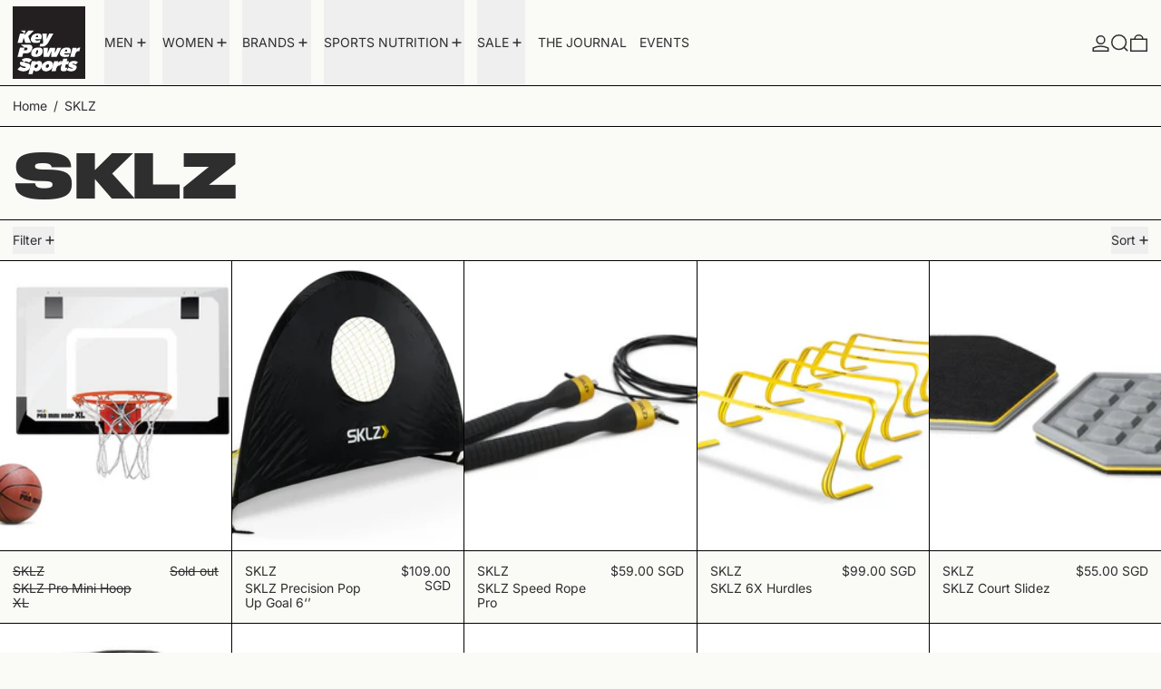

--- FILE ---
content_type: text/html; charset=utf-8
request_url: https://keypowersports.sg/collections/sklz
body_size: 43138
content:
<!doctype html>
<html class="no-js" lang="en">
  <head>
    <meta charset="utf-8">
    <meta http-equiv="X-UA-Compatible" content="IE=edge">
    <meta name="viewport" content="width=device-width,initial-scale=1">
    <meta name="theme-color" content="">
    <link rel="canonical" href="https://keypowersports.sg/collections/sklz">
    <link rel="preconnect" href="https://cdn.shopify.com" crossorigin><link
        rel="icon"
        type="image/png"
        href="//keypowersports.sg/cdn/shop/files/KPS_LOGO.jpg?crop=center&height=32&v=1761011380&width=32"
      ><link rel="preconnect" href="https://fonts.shopifycdn.com" crossorigin><title>
      SKLZ

        &ndash; Key Power Sports Singapore</title>

    

    
<script async crossorigin fetchpriority="high" src="/cdn/shopifycloud/importmap-polyfill/es-modules-shim.2.4.0.js"></script>
<script type="esms-options">
  {
    "noLoadEventRetriggers": true
  }
</script>

<script type="importmap">
  {
    "imports": {
      "vendor": "//keypowersports.sg/cdn/shop/t/61/assets/vendor.bundle.min.js?v=124729801276099409011756112047",
      "deferrable-data": "//keypowersports.sg/cdn/shop/t/61/assets/deferrable-data.bundle.js?v=160370895301608380811756112046",
      "product": "//keypowersports.sg/cdn/shop/t/61/assets/island-product.bundle.js?v=16875237316760582051756112047",
      "quick-buy": "//keypowersports.sg/cdn/shop/t/61/assets/island-quick-buy.bundle.js?v=147469616221971819701756112047"
    }
  }
</script>


    <script>window.performance && window.performance.mark && window.performance.mark('shopify.content_for_header.start');</script><meta name="facebook-domain-verification" content="u0f91m2z3u7csvw597zxwkwe6ef0g1">
<meta name="facebook-domain-verification" content="40g4ks14rs7mah5i35bb5yhx4v1kh1">
<meta name="google-site-verification" content="7D-Rii45A4LjVgg0g36FcbGN8zVfznQa2tGi59e89NI">
<meta id="shopify-digital-wallet" name="shopify-digital-wallet" content="/3163533/digital_wallets/dialog">
<meta name="shopify-checkout-api-token" content="16efa542f31942cc381df11586d4b6bd">
<link rel="alternate" type="application/atom+xml" title="Feed" href="/collections/sklz.atom" />
<link rel="alternate" type="application/json+oembed" href="https://keypowersports.sg/collections/sklz.oembed">
<script async="async" src="/checkouts/internal/preloads.js?locale=en-SG"></script>
<link rel="preconnect" href="https://shop.app" crossorigin="anonymous">
<script async="async" src="https://shop.app/checkouts/internal/preloads.js?locale=en-SG&shop_id=3163533" crossorigin="anonymous"></script>
<script id="apple-pay-shop-capabilities" type="application/json">{"shopId":3163533,"countryCode":"SG","currencyCode":"SGD","merchantCapabilities":["supports3DS"],"merchantId":"gid:\/\/shopify\/Shop\/3163533","merchantName":"Key Power Sports Singapore","requiredBillingContactFields":["postalAddress","email","phone"],"requiredShippingContactFields":["postalAddress","email","phone"],"shippingType":"shipping","supportedNetworks":["visa","masterCard","amex"],"total":{"type":"pending","label":"Key Power Sports Singapore","amount":"1.00"},"shopifyPaymentsEnabled":true,"supportsSubscriptions":true}</script>
<script id="shopify-features" type="application/json">{"accessToken":"16efa542f31942cc381df11586d4b6bd","betas":["rich-media-storefront-analytics"],"domain":"keypowersports.sg","predictiveSearch":true,"shopId":3163533,"locale":"en"}</script>
<script>var Shopify = Shopify || {};
Shopify.shop = "keypowersports.myshopify.com";
Shopify.locale = "en";
Shopify.currency = {"active":"SGD","rate":"1.0"};
Shopify.country = "SG";
Shopify.theme = {"name":"Baseline","id":153770885338,"schema_name":"Baseline","schema_version":"4.0.0","theme_store_id":910,"role":"main"};
Shopify.theme.handle = "null";
Shopify.theme.style = {"id":null,"handle":null};
Shopify.cdnHost = "keypowersports.sg/cdn";
Shopify.routes = Shopify.routes || {};
Shopify.routes.root = "/";</script>
<script type="module">!function(o){(o.Shopify=o.Shopify||{}).modules=!0}(window);</script>
<script>!function(o){function n(){var o=[];function n(){o.push(Array.prototype.slice.apply(arguments))}return n.q=o,n}var t=o.Shopify=o.Shopify||{};t.loadFeatures=n(),t.autoloadFeatures=n()}(window);</script>
<script>
  window.ShopifyPay = window.ShopifyPay || {};
  window.ShopifyPay.apiHost = "shop.app\/pay";
  window.ShopifyPay.redirectState = null;
</script>
<script id="shop-js-analytics" type="application/json">{"pageType":"collection"}</script>
<script defer="defer" async type="module" src="//keypowersports.sg/cdn/shopifycloud/shop-js/modules/v2/client.init-shop-cart-sync_BT-GjEfc.en.esm.js"></script>
<script defer="defer" async type="module" src="//keypowersports.sg/cdn/shopifycloud/shop-js/modules/v2/chunk.common_D58fp_Oc.esm.js"></script>
<script defer="defer" async type="module" src="//keypowersports.sg/cdn/shopifycloud/shop-js/modules/v2/chunk.modal_xMitdFEc.esm.js"></script>
<script type="module">
  await import("//keypowersports.sg/cdn/shopifycloud/shop-js/modules/v2/client.init-shop-cart-sync_BT-GjEfc.en.esm.js");
await import("//keypowersports.sg/cdn/shopifycloud/shop-js/modules/v2/chunk.common_D58fp_Oc.esm.js");
await import("//keypowersports.sg/cdn/shopifycloud/shop-js/modules/v2/chunk.modal_xMitdFEc.esm.js");

  window.Shopify.SignInWithShop?.initShopCartSync?.({"fedCMEnabled":true,"windoidEnabled":true});

</script>
<script>
  window.Shopify = window.Shopify || {};
  if (!window.Shopify.featureAssets) window.Shopify.featureAssets = {};
  window.Shopify.featureAssets['shop-js'] = {"shop-cart-sync":["modules/v2/client.shop-cart-sync_DZOKe7Ll.en.esm.js","modules/v2/chunk.common_D58fp_Oc.esm.js","modules/v2/chunk.modal_xMitdFEc.esm.js"],"init-fed-cm":["modules/v2/client.init-fed-cm_B6oLuCjv.en.esm.js","modules/v2/chunk.common_D58fp_Oc.esm.js","modules/v2/chunk.modal_xMitdFEc.esm.js"],"shop-cash-offers":["modules/v2/client.shop-cash-offers_D2sdYoxE.en.esm.js","modules/v2/chunk.common_D58fp_Oc.esm.js","modules/v2/chunk.modal_xMitdFEc.esm.js"],"shop-login-button":["modules/v2/client.shop-login-button_QeVjl5Y3.en.esm.js","modules/v2/chunk.common_D58fp_Oc.esm.js","modules/v2/chunk.modal_xMitdFEc.esm.js"],"pay-button":["modules/v2/client.pay-button_DXTOsIq6.en.esm.js","modules/v2/chunk.common_D58fp_Oc.esm.js","modules/v2/chunk.modal_xMitdFEc.esm.js"],"shop-button":["modules/v2/client.shop-button_DQZHx9pm.en.esm.js","modules/v2/chunk.common_D58fp_Oc.esm.js","modules/v2/chunk.modal_xMitdFEc.esm.js"],"avatar":["modules/v2/client.avatar_BTnouDA3.en.esm.js"],"init-windoid":["modules/v2/client.init-windoid_CR1B-cfM.en.esm.js","modules/v2/chunk.common_D58fp_Oc.esm.js","modules/v2/chunk.modal_xMitdFEc.esm.js"],"init-shop-for-new-customer-accounts":["modules/v2/client.init-shop-for-new-customer-accounts_C_vY_xzh.en.esm.js","modules/v2/client.shop-login-button_QeVjl5Y3.en.esm.js","modules/v2/chunk.common_D58fp_Oc.esm.js","modules/v2/chunk.modal_xMitdFEc.esm.js"],"init-shop-email-lookup-coordinator":["modules/v2/client.init-shop-email-lookup-coordinator_BI7n9ZSv.en.esm.js","modules/v2/chunk.common_D58fp_Oc.esm.js","modules/v2/chunk.modal_xMitdFEc.esm.js"],"init-shop-cart-sync":["modules/v2/client.init-shop-cart-sync_BT-GjEfc.en.esm.js","modules/v2/chunk.common_D58fp_Oc.esm.js","modules/v2/chunk.modal_xMitdFEc.esm.js"],"shop-toast-manager":["modules/v2/client.shop-toast-manager_DiYdP3xc.en.esm.js","modules/v2/chunk.common_D58fp_Oc.esm.js","modules/v2/chunk.modal_xMitdFEc.esm.js"],"init-customer-accounts":["modules/v2/client.init-customer-accounts_D9ZNqS-Q.en.esm.js","modules/v2/client.shop-login-button_QeVjl5Y3.en.esm.js","modules/v2/chunk.common_D58fp_Oc.esm.js","modules/v2/chunk.modal_xMitdFEc.esm.js"],"init-customer-accounts-sign-up":["modules/v2/client.init-customer-accounts-sign-up_iGw4briv.en.esm.js","modules/v2/client.shop-login-button_QeVjl5Y3.en.esm.js","modules/v2/chunk.common_D58fp_Oc.esm.js","modules/v2/chunk.modal_xMitdFEc.esm.js"],"shop-follow-button":["modules/v2/client.shop-follow-button_CqMgW2wH.en.esm.js","modules/v2/chunk.common_D58fp_Oc.esm.js","modules/v2/chunk.modal_xMitdFEc.esm.js"],"checkout-modal":["modules/v2/client.checkout-modal_xHeaAweL.en.esm.js","modules/v2/chunk.common_D58fp_Oc.esm.js","modules/v2/chunk.modal_xMitdFEc.esm.js"],"shop-login":["modules/v2/client.shop-login_D91U-Q7h.en.esm.js","modules/v2/chunk.common_D58fp_Oc.esm.js","modules/v2/chunk.modal_xMitdFEc.esm.js"],"lead-capture":["modules/v2/client.lead-capture_BJmE1dJe.en.esm.js","modules/v2/chunk.common_D58fp_Oc.esm.js","modules/v2/chunk.modal_xMitdFEc.esm.js"],"payment-terms":["modules/v2/client.payment-terms_Ci9AEqFq.en.esm.js","modules/v2/chunk.common_D58fp_Oc.esm.js","modules/v2/chunk.modal_xMitdFEc.esm.js"]};
</script>
<script>(function() {
  var isLoaded = false;
  function asyncLoad() {
    if (isLoaded) return;
    isLoaded = true;
    var urls = ["\/\/www.powr.io\/powr.js?powr-token=keypowersports.myshopify.com\u0026external-type=shopify\u0026shop=keypowersports.myshopify.com","\/\/www.mlveda.com\/MultiCurrency\/js\/jquery.currencies.min.js?shop=keypowersports.myshopify.com","\/\/www.mlveda.com\/MultiCurrency\/js\/jquery.currencies.min.js?shop=keypowersports.myshopify.com","https:\/\/chimpstatic.com\/mcjs-connected\/js\/users\/5eddcffed9d3817db82647e70\/eac08615b9b811f6c1678048b.js?shop=keypowersports.myshopify.com","https:\/\/chimpstatic.com\/mcjs-connected\/js\/users\/a2721a206b0488ba025188fd9\/6237a4f5acc9222130b5fb8cd.js?shop=keypowersports.myshopify.com","https:\/\/cdn.shopify.com\/s\/files\/1\/0316\/3533\/t\/47\/assets\/sca-qv-scripts-noconfig.js?5339721860321260868\u0026shop=keypowersports.myshopify.com","https:\/\/gateway.apaylater.com\/plugins\/price_divider\/main.js?platform=SHOPIFY\u0026country=SG\u0026price_divider_applied_on=all\u0026shop=keypowersports.myshopify.com"];
    for (var i = 0; i < urls.length; i++) {
      var s = document.createElement('script');
      s.type = 'text/javascript';
      s.async = true;
      s.src = urls[i];
      var x = document.getElementsByTagName('script')[0];
      x.parentNode.insertBefore(s, x);
    }
  };
  if(window.attachEvent) {
    window.attachEvent('onload', asyncLoad);
  } else {
    window.addEventListener('load', asyncLoad, false);
  }
})();</script>
<script id="__st">var __st={"a":3163533,"offset":28800,"reqid":"389b26ac-1146-4887-8206-bb4071e02926-1769396691","pageurl":"keypowersports.sg\/collections\/sklz","u":"1adc09051c3e","p":"collection","rtyp":"collection","rid":168143421526};</script>
<script>window.ShopifyPaypalV4VisibilityTracking = true;</script>
<script id="captcha-bootstrap">!function(){'use strict';const t='contact',e='account',n='new_comment',o=[[t,t],['blogs',n],['comments',n],[t,'customer']],c=[[e,'customer_login'],[e,'guest_login'],[e,'recover_customer_password'],[e,'create_customer']],r=t=>t.map((([t,e])=>`form[action*='/${t}']:not([data-nocaptcha='true']) input[name='form_type'][value='${e}']`)).join(','),a=t=>()=>t?[...document.querySelectorAll(t)].map((t=>t.form)):[];function s(){const t=[...o],e=r(t);return a(e)}const i='password',u='form_key',d=['recaptcha-v3-token','g-recaptcha-response','h-captcha-response',i],f=()=>{try{return window.sessionStorage}catch{return}},m='__shopify_v',_=t=>t.elements[u];function p(t,e,n=!1){try{const o=window.sessionStorage,c=JSON.parse(o.getItem(e)),{data:r}=function(t){const{data:e,action:n}=t;return t[m]||n?{data:e,action:n}:{data:t,action:n}}(c);for(const[e,n]of Object.entries(r))t.elements[e]&&(t.elements[e].value=n);n&&o.removeItem(e)}catch(o){console.error('form repopulation failed',{error:o})}}const l='form_type',E='cptcha';function T(t){t.dataset[E]=!0}const w=window,h=w.document,L='Shopify',v='ce_forms',y='captcha';let A=!1;((t,e)=>{const n=(g='f06e6c50-85a8-45c8-87d0-21a2b65856fe',I='https://cdn.shopify.com/shopifycloud/storefront-forms-hcaptcha/ce_storefront_forms_captcha_hcaptcha.v1.5.2.iife.js',D={infoText:'Protected by hCaptcha',privacyText:'Privacy',termsText:'Terms'},(t,e,n)=>{const o=w[L][v],c=o.bindForm;if(c)return c(t,g,e,D).then(n);var r;o.q.push([[t,g,e,D],n]),r=I,A||(h.body.append(Object.assign(h.createElement('script'),{id:'captcha-provider',async:!0,src:r})),A=!0)});var g,I,D;w[L]=w[L]||{},w[L][v]=w[L][v]||{},w[L][v].q=[],w[L][y]=w[L][y]||{},w[L][y].protect=function(t,e){n(t,void 0,e),T(t)},Object.freeze(w[L][y]),function(t,e,n,w,h,L){const[v,y,A,g]=function(t,e,n){const i=e?o:[],u=t?c:[],d=[...i,...u],f=r(d),m=r(i),_=r(d.filter((([t,e])=>n.includes(e))));return[a(f),a(m),a(_),s()]}(w,h,L),I=t=>{const e=t.target;return e instanceof HTMLFormElement?e:e&&e.form},D=t=>v().includes(t);t.addEventListener('submit',(t=>{const e=I(t);if(!e)return;const n=D(e)&&!e.dataset.hcaptchaBound&&!e.dataset.recaptchaBound,o=_(e),c=g().includes(e)&&(!o||!o.value);(n||c)&&t.preventDefault(),c&&!n&&(function(t){try{if(!f())return;!function(t){const e=f();if(!e)return;const n=_(t);if(!n)return;const o=n.value;o&&e.removeItem(o)}(t);const e=Array.from(Array(32),(()=>Math.random().toString(36)[2])).join('');!function(t,e){_(t)||t.append(Object.assign(document.createElement('input'),{type:'hidden',name:u})),t.elements[u].value=e}(t,e),function(t,e){const n=f();if(!n)return;const o=[...t.querySelectorAll(`input[type='${i}']`)].map((({name:t})=>t)),c=[...d,...o],r={};for(const[a,s]of new FormData(t).entries())c.includes(a)||(r[a]=s);n.setItem(e,JSON.stringify({[m]:1,action:t.action,data:r}))}(t,e)}catch(e){console.error('failed to persist form',e)}}(e),e.submit())}));const S=(t,e)=>{t&&!t.dataset[E]&&(n(t,e.some((e=>e===t))),T(t))};for(const o of['focusin','change'])t.addEventListener(o,(t=>{const e=I(t);D(e)&&S(e,y())}));const B=e.get('form_key'),M=e.get(l),P=B&&M;t.addEventListener('DOMContentLoaded',(()=>{const t=y();if(P)for(const e of t)e.elements[l].value===M&&p(e,B);[...new Set([...A(),...v().filter((t=>'true'===t.dataset.shopifyCaptcha))])].forEach((e=>S(e,t)))}))}(h,new URLSearchParams(w.location.search),n,t,e,['guest_login'])})(!0,!0)}();</script>
<script integrity="sha256-4kQ18oKyAcykRKYeNunJcIwy7WH5gtpwJnB7kiuLZ1E=" data-source-attribution="shopify.loadfeatures" defer="defer" src="//keypowersports.sg/cdn/shopifycloud/storefront/assets/storefront/load_feature-a0a9edcb.js" crossorigin="anonymous"></script>
<script crossorigin="anonymous" defer="defer" src="//keypowersports.sg/cdn/shopifycloud/storefront/assets/shopify_pay/storefront-65b4c6d7.js?v=20250812"></script>
<script data-source-attribution="shopify.dynamic_checkout.dynamic.init">var Shopify=Shopify||{};Shopify.PaymentButton=Shopify.PaymentButton||{isStorefrontPortableWallets:!0,init:function(){window.Shopify.PaymentButton.init=function(){};var t=document.createElement("script");t.src="https://keypowersports.sg/cdn/shopifycloud/portable-wallets/latest/portable-wallets.en.js",t.type="module",document.head.appendChild(t)}};
</script>
<script data-source-attribution="shopify.dynamic_checkout.buyer_consent">
  function portableWalletsHideBuyerConsent(e){var t=document.getElementById("shopify-buyer-consent"),n=document.getElementById("shopify-subscription-policy-button");t&&n&&(t.classList.add("hidden"),t.setAttribute("aria-hidden","true"),n.removeEventListener("click",e))}function portableWalletsShowBuyerConsent(e){var t=document.getElementById("shopify-buyer-consent"),n=document.getElementById("shopify-subscription-policy-button");t&&n&&(t.classList.remove("hidden"),t.removeAttribute("aria-hidden"),n.addEventListener("click",e))}window.Shopify?.PaymentButton&&(window.Shopify.PaymentButton.hideBuyerConsent=portableWalletsHideBuyerConsent,window.Shopify.PaymentButton.showBuyerConsent=portableWalletsShowBuyerConsent);
</script>
<script data-source-attribution="shopify.dynamic_checkout.cart.bootstrap">document.addEventListener("DOMContentLoaded",(function(){function t(){return document.querySelector("shopify-accelerated-checkout-cart, shopify-accelerated-checkout")}if(t())Shopify.PaymentButton.init();else{new MutationObserver((function(e,n){t()&&(Shopify.PaymentButton.init(),n.disconnect())})).observe(document.body,{childList:!0,subtree:!0})}}));
</script>
<link id="shopify-accelerated-checkout-styles" rel="stylesheet" media="screen" href="https://keypowersports.sg/cdn/shopifycloud/portable-wallets/latest/accelerated-checkout-backwards-compat.css" crossorigin="anonymous">
<style id="shopify-accelerated-checkout-cart">
        #shopify-buyer-consent {
  margin-top: 1em;
  display: inline-block;
  width: 100%;
}

#shopify-buyer-consent.hidden {
  display: none;
}

#shopify-subscription-policy-button {
  background: none;
  border: none;
  padding: 0;
  text-decoration: underline;
  font-size: inherit;
  cursor: pointer;
}

#shopify-subscription-policy-button::before {
  box-shadow: none;
}

      </style>

<script>window.performance && window.performance.mark && window.performance.mark('shopify.content_for_header.end');</script>

    




  <link
    rel="preload"
    as="font"
    href="//keypowersports.sg/cdn/fonts/inter/inter_n4.b2a3f24c19b4de56e8871f609e73ca7f6d2e2bb9.woff2"
    type="font/woff2"
    crossorigin
  >



<style data-shopify>
  @font-face {
  font-family: Inter;
  font-weight: 400;
  font-style: normal;
  font-display: swap;
  src: url("//keypowersports.sg/cdn/fonts/inter/inter_n4.b2a3f24c19b4de56e8871f609e73ca7f6d2e2bb9.woff2") format("woff2"),
       url("//keypowersports.sg/cdn/fonts/inter/inter_n4.af8052d517e0c9ffac7b814872cecc27ae1fa132.woff") format("woff");
}

  
@font-face {
  font-family: Inter;
  font-weight: 700;
  font-style: normal;
  font-display: swap;
  src: url("//keypowersports.sg/cdn/fonts/inter/inter_n7.02711e6b374660cfc7915d1afc1c204e633421e4.woff2") format("woff2"),
       url("//keypowersports.sg/cdn/fonts/inter/inter_n7.6dab87426f6b8813070abd79972ceaf2f8d3b012.woff") format("woff");
}
@font-face {
  font-family: Inter;
  font-weight: 400;
  font-style: italic;
  font-display: swap;
  src: url("//keypowersports.sg/cdn/fonts/inter/inter_i4.feae1981dda792ab80d117249d9c7e0f1017e5b3.woff2") format("woff2"),
       url("//keypowersports.sg/cdn/fonts/inter/inter_i4.62773b7113d5e5f02c71486623cf828884c85c6e.woff") format("woff");
}
@font-face {
  font-family: Inter;
  font-weight: 700;
  font-style: italic;
  font-display: swap;
  src: url("//keypowersports.sg/cdn/fonts/inter/inter_i7.b377bcd4cc0f160622a22d638ae7e2cd9b86ea4c.woff2") format("woff2"),
       url("//keypowersports.sg/cdn/fonts/inter/inter_i7.7c69a6a34e3bb44fcf6f975857e13b9a9b25beb4.woff") format("woff");
}
@font-face {
  font-family: Inter;
  font-weight: 700;
  font-style: normal;
  font-display: swap;
  src: url("//keypowersports.sg/cdn/fonts/inter/inter_n7.02711e6b374660cfc7915d1afc1c204e633421e4.woff2") format("woff2"),
       url("//keypowersports.sg/cdn/fonts/inter/inter_n7.6dab87426f6b8813070abd79972ceaf2f8d3b012.woff") format("woff");
}
</style>

<style>:root {

      --font-size-xs: 0.64rem;
      --font-size-sm: 0.8rem;
      --font-size-base: 1rem;
      --font-size-lg: 1.25rem;
      --font-size-xl: 1.563rem;
      --font-size-2xl: 1.953rem;
      --font-size-3xl: 2.441rem;
      --font-size-4xl: 3.052rem;
      --font-size-5xl: 3.815rem;
      --font-size-6xl: 4.768rem;
      --font-size-7xl: 5.96rem;
      --font-size-8xl: 7.451rem;
      --font-size-9xl: 9.313rem;

      --type-scale-n-2: var(--font-size-xs);
      --type-scale-n-1: var(--font-size-sm);
      --type-scale-n0: var(--font-size-base);
      --type-scale-n1: var(--font-size-lg);
      --type-scale-n2: var(--font-size-xl);
      --type-scale-n3: var(--font-size-2xl);
      --type-scale-n4: var(--font-size-3xl);
      --type-scale-n5: var(--font-size-4xl);
      --type-scale-n6: var(--font-size-5xl);
      --type-scale-n7: var(--font-size-6xl);
      --type-scale-n8: var(--font-size-7xl);
      --type-scale-n9: var(--font-size-8xl);
      --type-scale-n10: var(--font-size-9xl);

      --base-font-size: 87.5%;
      --base-font-size-from-settings: 14;
      --base-line-height: 1.2;
      --heading-line-height: 0.9;

      font-size: var(--base-font-size);
      line-height: var(--base-line-height);

      --heading-font-stack: "system_ui", -apple-system, 'Segoe UI', Roboto, 'Helvetica Neue', 'Noto Sans', 'Liberation Sans', Arial, sans-serif, 'Apple Color Emoji', 'Segoe UI Emoji', 'Segoe UI Symbol', 'Noto Color Emoji';
      --heading-font-weight: 400;
      --heading-font-style: normal;


      --body-font-stack: Inter, sans-serif;
      --body-font-weight: 400;
      --body-font-bold: FontDrop;
      --body-font-bold-italic: FontDrop;

      --color-gridline: 0 0 0;
      --gridline-width: 1px;

      --text-border-width: 1px;
      --checkbox-width: 1px;

      --font-heading: "system_ui", -apple-system, 'Segoe UI', Roboto, 'Helvetica Neue', 'Noto Sans', 'Liberation Sans', Arial, sans-serif, 'Apple Color Emoji', 'Segoe UI Emoji', 'Segoe UI Symbol', 'Noto Color Emoji';
      --font-body: Inter, sans-serif;
      --font-body-weight: 400;
      --font-body-style: normal;
      --font-body-bold-weight: bold;

      --heading-letterspacing: -0.05em;
      --heading-capitalize: none;
      --heading-decoration: none;

      --standard-heading-size: var(--type-scale-n2);
      --feature-heading-size: var(--type-scale-n2);
      --secondary-heading-size: var(--type-scale-n0);

      --body-copy-transform: none;

      --wrapperWidth: 100vw;
      --gutter: 1px;
      --rowHeight: calc((var(--wrapperWidth) - (11 * var(--gutter))) / 12);

      --global-scrolling-items-speed-multiplier: 1;

      --add-to-cart-button-height: 44px;
      --checkout-button-height: 44px;

      --spacing: 1rem;
      --spacing-double: 2rem;
      --spacing-half: 0.5rem;

      /* Equivalent to px-2 */
      --section-horizontal-spacing-mobile: 0.5rem;
      /* Equivalent to px-4 */
      --section-horizontal-spacing-desktop: 1rem;

      --section-horizontal-spacing: var(--section-horizontal-spacing-mobile);

      --icon-thickness: 1.5;

      /**
       * Buttons
       */
      --button-text-transform: none;
      --button-after-content: '\00a0\2192';
      --button-border-radius: 0;

      /**
       * Links
       */
      --links-bottom-border-width: var(--text-border-width);
      --links-bottom-padding: 0.25rem;
      --links-text-transform: none;
      --links-after-content: '\00a0\2192';
      --links-before-content: '\2190\00a0';

      background-color: rgb(var(--color-scheme-background));
      color: rgb(var(--color-scheme-text));
    }

    @media (min-width: 1024px) {
      :root {
        --standard-heading-size: var(--type-scale-n3);
        --feature-heading-size: var(--type-scale-n7);
        --secondary-heading-size: var(--type-scale-n3);

        --section-horizontal-spacing: var(--section-horizontal-spacing-desktop);
      }
    }

    :root,
      
      [data-color-scheme="scheme1"] {
        --color-scheme-text: 46 46 46;
        --color-scheme-background: 250 250 247;
        --color-scheme-accent: 136 136 136;
        --color-scheme-accent-contrast:  255 255 255;
        --color-scheme-secondary: 46 46 46;
      }
  
      [data-color-scheme="scheme2"] {
        --color-scheme-text: 0 0 0;
        --color-scheme-background: 198 249 31;
        --color-scheme-accent: 255 255 255;
        --color-scheme-accent-contrast:  0 0 0;
        --color-scheme-secondary: 0 0 0;
      }
  
      [data-color-scheme="scheme3"] {
        --color-scheme-text: 252 252 252;
        --color-scheme-background: 0 0 0;
        --color-scheme-accent: 198 249 31;
        --color-scheme-accent-contrast:  255 255 255;
        --color-scheme-secondary: 252 252 252;
      }
  
      [data-color-scheme="scheme4"] {
        --color-scheme-text: 255 255 255;
        --color-scheme-background: 0 0 0;
        --color-scheme-accent: 255 255 255;
        --color-scheme-accent-contrast:  0 0 0;
        --color-scheme-secondary: 255 255 255;
      }
  
      [data-color-scheme="scheme5"] {
        --color-scheme-text: 0 0 0;
        --color-scheme-background: 255 255 255;
        --color-scheme-accent: 0 0 0;
        --color-scheme-accent-contrast:  255 255 255;
        --color-scheme-secondary: 0 0 0;
      }
  

    [data-color-scheme] {
      --payment-terms-background-color: rgb(var(--color-scheme-background));

      --button-color-border: var(--color-scheme-text);
      --button-color-background: var(--color-scheme-text);
      --button-color-text: var(--color-scheme-background);
      --button-color-border-hover: var(--color-scheme-accent);
      --button-color-background-hover: var(--color-scheme-accent);
      --button-color-text-hover: var(--color-scheme-accent-contrast);
    }

    ::selection {
      background-color: rgb(var(--color-scheme-accent));
      color: rgb(var(--color-scheme-accent-contrast));
    }

    @keyframes scrolling-items {
      0% {
        transform: translate3d(0, 0, 0);
      }

      100% {
        transform: translate3d(-50%, 0, 0);
      }
    }
</style>

<style id="generated-critical-css">
image-with-placeholder{display:block}.theme-button,.theme-button--secondary{cursor:pointer;font-size:var(--font-size-base);line-height:var(--base-line-height);overflow-wrap:anywhere;padding:.5rem 2rem;text-transform:var(--button-text-transform);word-break:normal}.theme-button--secondary:after,.theme-button:after{--tw-content:var(--button-after-content);content:var(--tw-content)}.theme-button{--tw-border-opacity:1;--tw-bg-opacity:1;--tw-text-opacity:1;background-color:rgb(var(--button-color-background)/var(--tw-bg-opacity,1));border-color:rgb(var(--button-color-border)/var(--tw-border-opacity,1));border-radius:var(--button-border-radius);border-width:var(--text-border-width);color:rgb(var(--button-color-text)/var(--tw-text-opacity,1))}@media (hover:hover) and (pointer:fine){.theme-button:hover{--tw-border-opacity:1;--tw-bg-opacity:1;--tw-text-opacity:1;background-color:rgb(var(--button-color-background-hover)/var(--tw-bg-opacity,1));border-color:rgb(var(--button-color-border-hover)/var(--tw-border-opacity,1));color:rgb(var(--button-color-text-hover)/var(--tw-text-opacity,1))}}.theme-button--secondary{--tw-border-opacity:1;--tw-bg-opacity:1;--tw-text-opacity:1;background-color:rgb(var(--color-scheme-background)/var(--tw-bg-opacity,1));border-color:rgb(var(--color-scheme-text)/var(--tw-border-opacity,1));border-radius:var(--button-border-radius);border-width:var(--text-border-width);color:rgb(var(--color-scheme-text)/var(--tw-text-opacity,1))}[data-color-scheme] .theme-button--secondary.rte a:hover,[data-color-scheme].theme-button--secondary .rte a:hover,[data-color-scheme].theme-button--secondary.rte a:hover{color:rgb(var(--color-scheme-accent));text-decoration-color:rgb(var(--color-scheme-accent))}[data-color-scheme] .theme-button--secondary.rte blockquote,[data-color-scheme].theme-button--secondary .rte blockquote,[data-color-scheme].theme-button--secondary.rte blockquote{background:rgb(var(--color-scheme-text));color:rgb(var(--color-scheme-background))}@media (hover:hover) and (pointer:fine){.theme-button--secondary:hover{--tw-border-opacity:1;--tw-text-opacity:1;border-color:rgb(var(--color-scheme-accent)/var(--tw-border-opacity,1));color:rgb(var(--color-scheme-accent)/var(--tw-text-opacity,1))}}[data-shopify-xr-hidden]{display:none}.block{display:block}.inline-block{display:inline-block}.hidden{display:none}.shopify-payment-button__button--hidden{display:none!important}.splide:not(.is-active) .\[\.splide\:not\(\.is-active\)_\&\]\:pointer-events-none{pointer-events:none}.splide:not(.is-active) .\[\.splide\:not\(\.is-active\)_\&\]\:invisible{visibility:hidden}.splide:not(.is-active) .\[\.splide\:not\(\.is-active\)_\&\]\:\!flex{display:flex!important}.splide:not(.is-active) .\[\.splide\:not\(\.is-active\)_\&\]\:gap-gridline{gap:var(--gridline-width)}@media not all and (min-width:1024px){.splide:not(.is-active) .max-lg\:\[\.splide\:not\(\.is-active\)_\&\]\:hidden{display:none}}
</style>
<style id="manual-critical-css">
  html {
    background-color: rgb(var(--color-primary-background));
    color: rgb(var(--color-primary-text));
    font-size: var(--base-font-size);
    line-height: var(--base-line-height);
  }

  [x-cloak] {
    display: none;
  }

  data-island {
    display: block;
  }

  html.no-js [x-cloak].no-js-undo-cloak {
    display: revert;
  }

  body {
    display: flex;
    flex-direction: column;
    min-height: 100vh;
  }

  @media (min-width: 768px) {
    [md\:undo-x-cloak-block] {
      display: block;
    }
  }

  @media (max-width: 767px) {
    [max-md\:undo-x-cloak-block] {
      display: block;
    }
  }
</style>


    <link href="//keypowersports.sg/cdn/shop/t/61/assets/base.bundle.css?v=128698882805539723671759804012" rel="stylesheet" type="text/css" media="all" />


<meta property="og:site_name" content="Key Power Sports Singapore">
<meta property="og:url" content="https://keypowersports.sg/collections/sklz">
<meta property="og:title" content="SKLZ">
<meta property="og:type" content="website">
<meta property="og:description" content="Shop running shoes, compression wear, studio gear, triathlon essentials and recovery tools from global brands. Explore 2XU, Hoka, Altra, Manduka, Speedo, CEP and more - online or in-store at Key Power Sports Singapore."><meta property="og:image" content="http://keypowersports.sg/cdn/shop/collections/SKLZ_SEP_2022.png?v=1739259623">
  <meta
    property="og:image:secure_url"
    content="https://keypowersports.sg/cdn/shop/collections/SKLZ_SEP_2022.png?v=1739259623"
  >
  <meta property="og:image:width" content="1320">
  <meta property="og:image:height" content="294"><meta name="twitter:card" content="summary_large_image">
<meta name="twitter:title" content="SKLZ">
<meta name="twitter:description" content="Shop running shoes, compression wear, studio gear, triathlon essentials and recovery tools from global brands. Explore 2XU, Hoka, Altra, Manduka, Speedo, CEP and more - online or in-store at Key Power Sports Singapore.">
<script>
  window.THEMENAME = 'Baseline';
  window.THEMEVERSION = '3.0.0';

  document.documentElement.className = document.documentElement.className.replace('no-js', 'js');

  function debounce(fn, wait) {
    let t;
    return (...args) => {
      clearTimeout(t);
      t = setTimeout(() => fn.apply(this, args), wait);
    };
  }

  window.theme = {
    strings: {
      loading: "Loading",
      itemCountOne: "{{ count }} item",
      itemCountOther: "{{ count }} items",
      addToCart: "Add to cart",
      soldOut: "Sold out",
      unavailable: "Unavailable",
      regularPrice: "Regular price",
      salePrice: "Sale price",
      sale: "Sale",
      unitPrice: "Unit price",
      unitPriceSeparator: "per",
      cartEmpty: "Your cart is currently empty.",
      cartCookies: "Enable cookies to use the shopping cart",
      update: "Update",
      quantity: "Quantity",
      discountedTotal: "Discounted total",
      regularTotal: "Regular total",
      priceColumn: "See Price column for discount details.",
      addedToCart: "Added to Cart!",
      cartError: "There was an error while updating your cart. Please try again.",
      cartAddError: "All {{ title }} are in your cart.",
      shippingCalculatorResultsTitleOne: "There is 1 rate:",
      shippingCalculatorResultsTitleMany: "There are {{ count }} rates:",
    },
    routes: {
      root_url: "\/",
      predictive_search_url: "\/search\/suggest",
      cart_url: "\/cart",
      cart_add_url: "\/cart\/add",
      cart_change_url: "\/cart\/change",
      cart_update_url: "\/cart\/update",
      cart_clear_url: "\/cart\/clear",
    },
    moneyFormat: "\u003cspan class=money\u003e${{amount}} SGD\u003c\/span\u003e",
    moneyWithCurrencyFormat: "\u003cspan class=money\u003e${{amount}} SGD\u003c\/span\u003e",
    get defaultMoneyFormat() {
      return this.moneyFormat;
    },
    cartItemCount: 0,
    settings: {
      cartType: "drawer",
      openDrawerOnAddToCart: true
    },
    info: {
      name: 'Baseline',
    }
  };
</script>
<script src="//keypowersports.sg/cdn/shop/t/61/assets/utils.js?v=84782252304122448471756112047" defer></script>
    <script src="//keypowersports.sg/cdn/shop/t/61/assets/images.js?v=56710371490645595961756112046" defer></script>
    <script>
      window.themeEventsDebugMode = false;
    </script>
    <script src="//keypowersports.sg/cdn/shop/t/61/assets/theme-events.js?v=133344252210966700221756112047" defer></script>

    

    
  <link href="https://monorail-edge.shopifysvc.com" rel="dns-prefetch">
<script>(function(){if ("sendBeacon" in navigator && "performance" in window) {try {var session_token_from_headers = performance.getEntriesByType('navigation')[0].serverTiming.find(x => x.name == '_s').description;} catch {var session_token_from_headers = undefined;}var session_cookie_matches = document.cookie.match(/_shopify_s=([^;]*)/);var session_token_from_cookie = session_cookie_matches && session_cookie_matches.length === 2 ? session_cookie_matches[1] : "";var session_token = session_token_from_headers || session_token_from_cookie || "";function handle_abandonment_event(e) {var entries = performance.getEntries().filter(function(entry) {return /monorail-edge.shopifysvc.com/.test(entry.name);});if (!window.abandonment_tracked && entries.length === 0) {window.abandonment_tracked = true;var currentMs = Date.now();var navigation_start = performance.timing.navigationStart;var payload = {shop_id: 3163533,url: window.location.href,navigation_start,duration: currentMs - navigation_start,session_token,page_type: "collection"};window.navigator.sendBeacon("https://monorail-edge.shopifysvc.com/v1/produce", JSON.stringify({schema_id: "online_store_buyer_site_abandonment/1.1",payload: payload,metadata: {event_created_at_ms: currentMs,event_sent_at_ms: currentMs}}));}}window.addEventListener('pagehide', handle_abandonment_event);}}());</script>
<script id="web-pixels-manager-setup">(function e(e,d,r,n,o){if(void 0===o&&(o={}),!Boolean(null===(a=null===(i=window.Shopify)||void 0===i?void 0:i.analytics)||void 0===a?void 0:a.replayQueue)){var i,a;window.Shopify=window.Shopify||{};var t=window.Shopify;t.analytics=t.analytics||{};var s=t.analytics;s.replayQueue=[],s.publish=function(e,d,r){return s.replayQueue.push([e,d,r]),!0};try{self.performance.mark("wpm:start")}catch(e){}var l=function(){var e={modern:/Edge?\/(1{2}[4-9]|1[2-9]\d|[2-9]\d{2}|\d{4,})\.\d+(\.\d+|)|Firefox\/(1{2}[4-9]|1[2-9]\d|[2-9]\d{2}|\d{4,})\.\d+(\.\d+|)|Chrom(ium|e)\/(9{2}|\d{3,})\.\d+(\.\d+|)|(Maci|X1{2}).+ Version\/(15\.\d+|(1[6-9]|[2-9]\d|\d{3,})\.\d+)([,.]\d+|)( \(\w+\)|)( Mobile\/\w+|) Safari\/|Chrome.+OPR\/(9{2}|\d{3,})\.\d+\.\d+|(CPU[ +]OS|iPhone[ +]OS|CPU[ +]iPhone|CPU IPhone OS|CPU iPad OS)[ +]+(15[._]\d+|(1[6-9]|[2-9]\d|\d{3,})[._]\d+)([._]\d+|)|Android:?[ /-](13[3-9]|1[4-9]\d|[2-9]\d{2}|\d{4,})(\.\d+|)(\.\d+|)|Android.+Firefox\/(13[5-9]|1[4-9]\d|[2-9]\d{2}|\d{4,})\.\d+(\.\d+|)|Android.+Chrom(ium|e)\/(13[3-9]|1[4-9]\d|[2-9]\d{2}|\d{4,})\.\d+(\.\d+|)|SamsungBrowser\/([2-9]\d|\d{3,})\.\d+/,legacy:/Edge?\/(1[6-9]|[2-9]\d|\d{3,})\.\d+(\.\d+|)|Firefox\/(5[4-9]|[6-9]\d|\d{3,})\.\d+(\.\d+|)|Chrom(ium|e)\/(5[1-9]|[6-9]\d|\d{3,})\.\d+(\.\d+|)([\d.]+$|.*Safari\/(?![\d.]+ Edge\/[\d.]+$))|(Maci|X1{2}).+ Version\/(10\.\d+|(1[1-9]|[2-9]\d|\d{3,})\.\d+)([,.]\d+|)( \(\w+\)|)( Mobile\/\w+|) Safari\/|Chrome.+OPR\/(3[89]|[4-9]\d|\d{3,})\.\d+\.\d+|(CPU[ +]OS|iPhone[ +]OS|CPU[ +]iPhone|CPU IPhone OS|CPU iPad OS)[ +]+(10[._]\d+|(1[1-9]|[2-9]\d|\d{3,})[._]\d+)([._]\d+|)|Android:?[ /-](13[3-9]|1[4-9]\d|[2-9]\d{2}|\d{4,})(\.\d+|)(\.\d+|)|Mobile Safari.+OPR\/([89]\d|\d{3,})\.\d+\.\d+|Android.+Firefox\/(13[5-9]|1[4-9]\d|[2-9]\d{2}|\d{4,})\.\d+(\.\d+|)|Android.+Chrom(ium|e)\/(13[3-9]|1[4-9]\d|[2-9]\d{2}|\d{4,})\.\d+(\.\d+|)|Android.+(UC? ?Browser|UCWEB|U3)[ /]?(15\.([5-9]|\d{2,})|(1[6-9]|[2-9]\d|\d{3,})\.\d+)\.\d+|SamsungBrowser\/(5\.\d+|([6-9]|\d{2,})\.\d+)|Android.+MQ{2}Browser\/(14(\.(9|\d{2,})|)|(1[5-9]|[2-9]\d|\d{3,})(\.\d+|))(\.\d+|)|K[Aa][Ii]OS\/(3\.\d+|([4-9]|\d{2,})\.\d+)(\.\d+|)/},d=e.modern,r=e.legacy,n=navigator.userAgent;return n.match(d)?"modern":n.match(r)?"legacy":"unknown"}(),u="modern"===l?"modern":"legacy",c=(null!=n?n:{modern:"",legacy:""})[u],f=function(e){return[e.baseUrl,"/wpm","/b",e.hashVersion,"modern"===e.buildTarget?"m":"l",".js"].join("")}({baseUrl:d,hashVersion:r,buildTarget:u}),m=function(e){var d=e.version,r=e.bundleTarget,n=e.surface,o=e.pageUrl,i=e.monorailEndpoint;return{emit:function(e){var a=e.status,t=e.errorMsg,s=(new Date).getTime(),l=JSON.stringify({metadata:{event_sent_at_ms:s},events:[{schema_id:"web_pixels_manager_load/3.1",payload:{version:d,bundle_target:r,page_url:o,status:a,surface:n,error_msg:t},metadata:{event_created_at_ms:s}}]});if(!i)return console&&console.warn&&console.warn("[Web Pixels Manager] No Monorail endpoint provided, skipping logging."),!1;try{return self.navigator.sendBeacon.bind(self.navigator)(i,l)}catch(e){}var u=new XMLHttpRequest;try{return u.open("POST",i,!0),u.setRequestHeader("Content-Type","text/plain"),u.send(l),!0}catch(e){return console&&console.warn&&console.warn("[Web Pixels Manager] Got an unhandled error while logging to Monorail."),!1}}}}({version:r,bundleTarget:l,surface:e.surface,pageUrl:self.location.href,monorailEndpoint:e.monorailEndpoint});try{o.browserTarget=l,function(e){var d=e.src,r=e.async,n=void 0===r||r,o=e.onload,i=e.onerror,a=e.sri,t=e.scriptDataAttributes,s=void 0===t?{}:t,l=document.createElement("script"),u=document.querySelector("head"),c=document.querySelector("body");if(l.async=n,l.src=d,a&&(l.integrity=a,l.crossOrigin="anonymous"),s)for(var f in s)if(Object.prototype.hasOwnProperty.call(s,f))try{l.dataset[f]=s[f]}catch(e){}if(o&&l.addEventListener("load",o),i&&l.addEventListener("error",i),u)u.appendChild(l);else{if(!c)throw new Error("Did not find a head or body element to append the script");c.appendChild(l)}}({src:f,async:!0,onload:function(){if(!function(){var e,d;return Boolean(null===(d=null===(e=window.Shopify)||void 0===e?void 0:e.analytics)||void 0===d?void 0:d.initialized)}()){var d=window.webPixelsManager.init(e)||void 0;if(d){var r=window.Shopify.analytics;r.replayQueue.forEach((function(e){var r=e[0],n=e[1],o=e[2];d.publishCustomEvent(r,n,o)})),r.replayQueue=[],r.publish=d.publishCustomEvent,r.visitor=d.visitor,r.initialized=!0}}},onerror:function(){return m.emit({status:"failed",errorMsg:"".concat(f," has failed to load")})},sri:function(e){var d=/^sha384-[A-Za-z0-9+/=]+$/;return"string"==typeof e&&d.test(e)}(c)?c:"",scriptDataAttributes:o}),m.emit({status:"loading"})}catch(e){m.emit({status:"failed",errorMsg:(null==e?void 0:e.message)||"Unknown error"})}}})({shopId: 3163533,storefrontBaseUrl: "https://keypowersports.sg",extensionsBaseUrl: "https://extensions.shopifycdn.com/cdn/shopifycloud/web-pixels-manager",monorailEndpoint: "https://monorail-edge.shopifysvc.com/unstable/produce_batch",surface: "storefront-renderer",enabledBetaFlags: ["2dca8a86"],webPixelsConfigList: [{"id":"1261306074","configuration":"{\"config\":\"{\\\"google_tag_ids\\\":[\\\"AW-17460795885\\\",\\\"GT-M3975NMG\\\",\\\"G-BYTF2LC6EB\\\"],\\\"target_country\\\":\\\"ZZ\\\",\\\"gtag_events\\\":[{\\\"type\\\":\\\"search\\\",\\\"action_label\\\":[\\\"G-X1PF24Z0GH\\\",\\\"AW-17460795885\\\/h0uTCIeP44QbEO2z-oVB\\\",\\\"G-BYTF2LC6EB\\\"]},{\\\"type\\\":\\\"begin_checkout\\\",\\\"action_label\\\":[\\\"G-X1PF24Z0GH\\\",\\\"AW-17460795885\\\/4VyoCOK604QbEO2z-oVB\\\",\\\"G-BYTF2LC6EB\\\"]},{\\\"type\\\":\\\"view_item\\\",\\\"action_label\\\":[\\\"G-X1PF24Z0GH\\\",\\\"AW-17460795885\\\/m6hHCOu604QbEO2z-oVB\\\",\\\"MC-26FWQZWLFS\\\",\\\"G-BYTF2LC6EB\\\"]},{\\\"type\\\":\\\"purchase\\\",\\\"action_label\\\":[\\\"G-X1PF24Z0GH\\\",\\\"AW-17460795885\\\/IIgaCN-604QbEO2z-oVB\\\",\\\"MC-26FWQZWLFS\\\",\\\"G-BYTF2LC6EB\\\"]},{\\\"type\\\":\\\"page_view\\\",\\\"action_label\\\":[\\\"G-X1PF24Z0GH\\\",\\\"AW-17460795885\\\/injoCOi604QbEO2z-oVB\\\",\\\"MC-26FWQZWLFS\\\",\\\"G-BYTF2LC6EB\\\"]},{\\\"type\\\":\\\"add_payment_info\\\",\\\"action_label\\\":[\\\"G-X1PF24Z0GH\\\",\\\"AW-17460795885\\\/kU2PCIqP44QbEO2z-oVB\\\",\\\"G-BYTF2LC6EB\\\"]},{\\\"type\\\":\\\"add_to_cart\\\",\\\"action_label\\\":[\\\"G-X1PF24Z0GH\\\",\\\"AW-17460795885\\\/axpYCOW604QbEO2z-oVB\\\",\\\"G-BYTF2LC6EB\\\"]}],\\\"enable_monitoring_mode\\\":false}\"}","eventPayloadVersion":"v1","runtimeContext":"OPEN","scriptVersion":"b2a88bafab3e21179ed38636efcd8a93","type":"APP","apiClientId":1780363,"privacyPurposes":[],"dataSharingAdjustments":{"protectedCustomerApprovalScopes":["read_customer_address","read_customer_email","read_customer_name","read_customer_personal_data","read_customer_phone"]}},{"id":"57737434","eventPayloadVersion":"v1","runtimeContext":"LAX","scriptVersion":"1","type":"CUSTOM","privacyPurposes":["MARKETING"],"name":"Meta pixel (migrated)"},{"id":"80478426","eventPayloadVersion":"v1","runtimeContext":"LAX","scriptVersion":"1","type":"CUSTOM","privacyPurposes":["ANALYTICS"],"name":"Google Analytics tag (migrated)"},{"id":"shopify-app-pixel","configuration":"{}","eventPayloadVersion":"v1","runtimeContext":"STRICT","scriptVersion":"0450","apiClientId":"shopify-pixel","type":"APP","privacyPurposes":["ANALYTICS","MARKETING"]},{"id":"shopify-custom-pixel","eventPayloadVersion":"v1","runtimeContext":"LAX","scriptVersion":"0450","apiClientId":"shopify-pixel","type":"CUSTOM","privacyPurposes":["ANALYTICS","MARKETING"]}],isMerchantRequest: false,initData: {"shop":{"name":"Key Power Sports Singapore","paymentSettings":{"currencyCode":"SGD"},"myshopifyDomain":"keypowersports.myshopify.com","countryCode":"SG","storefrontUrl":"https:\/\/keypowersports.sg"},"customer":null,"cart":null,"checkout":null,"productVariants":[],"purchasingCompany":null},},"https://keypowersports.sg/cdn","fcfee988w5aeb613cpc8e4bc33m6693e112",{"modern":"","legacy":""},{"shopId":"3163533","storefrontBaseUrl":"https:\/\/keypowersports.sg","extensionBaseUrl":"https:\/\/extensions.shopifycdn.com\/cdn\/shopifycloud\/web-pixels-manager","surface":"storefront-renderer","enabledBetaFlags":"[\"2dca8a86\"]","isMerchantRequest":"false","hashVersion":"fcfee988w5aeb613cpc8e4bc33m6693e112","publish":"custom","events":"[[\"page_viewed\",{}],[\"collection_viewed\",{\"collection\":{\"id\":\"168143421526\",\"title\":\"SKLZ\",\"productVariants\":[{\"price\":{\"amount\":99.0,\"currencyCode\":\"SGD\"},\"product\":{\"title\":\"SKLZ Pro Mini Hoop XL\",\"vendor\":\"SKLZ\",\"id\":\"7453686694106\",\"untranslatedTitle\":\"SKLZ Pro Mini Hoop XL\",\"url\":\"\/products\/sklz-pro-mini-hoop-xl\",\"type\":\"Accessories : Training \u0026 Hydration Accessories\"},\"id\":\"42067173900506\",\"image\":{\"src\":\"\/\/keypowersports.sg\/cdn\/shop\/products\/ProMiniHoopXL.png?v=1637134033\"},\"sku\":\"831345004503\",\"title\":\"Default Title\",\"untranslatedTitle\":\"Default Title\"},{\"price\":{\"amount\":109.0,\"currencyCode\":\"SGD\"},\"product\":{\"title\":\"SKLZ Precision Pop Up Goal 6‘’\",\"vendor\":\"SKLZ\",\"id\":\"7453613490394\",\"untranslatedTitle\":\"SKLZ Precision Pop Up Goal 6‘’\",\"url\":\"\/products\/sklz-precision-pop-up-goal-6\",\"type\":\"Accessories : Training \u0026 Hydration Accessories\"},\"id\":\"42067007766746\",\"image\":{\"src\":\"\/\/keypowersports.sg\/cdn\/shop\/products\/PrecisionPopUpGoal6.png?v=1637131396\"},\"sku\":\"038472358558\",\"title\":\"Default Title\",\"untranslatedTitle\":\"Default Title\"},{\"price\":{\"amount\":59.0,\"currencyCode\":\"SGD\"},\"product\":{\"title\":\"SKLZ Speed Rope Pro\",\"vendor\":\"SKLZ\",\"id\":\"7453607166170\",\"untranslatedTitle\":\"SKLZ Speed Rope Pro\",\"url\":\"\/products\/sklz-speed-rope-pro\",\"type\":\"Accessories : Training \u0026 Hydration Accessories\"},\"id\":\"42066979455194\",\"image\":{\"src\":\"\/\/keypowersports.sg\/cdn\/shop\/products\/SpeedRopePro.png?v=1637131003\"},\"sku\":\"096506921482\",\"title\":\"Default Title\",\"untranslatedTitle\":\"Default Title\"},{\"price\":{\"amount\":99.0,\"currencyCode\":\"SGD\"},\"product\":{\"title\":\"SKLZ 6X Hurdles\",\"vendor\":\"SKLZ\",\"id\":\"7453421404378\",\"untranslatedTitle\":\"SKLZ 6X Hurdles\",\"url\":\"\/products\/sklz-6x-hurdles\",\"type\":\"Accessories : Training \u0026 Hydration Accessories\"},\"id\":\"42066162647258\",\"image\":{\"src\":\"\/\/keypowersports.sg\/cdn\/shop\/products\/6XHurdles2.png?v=1637121680\"},\"sku\":\"849102018601\",\"title\":\"Default Title\",\"untranslatedTitle\":\"Default Title\"},{\"price\":{\"amount\":55.0,\"currencyCode\":\"SGD\"},\"product\":{\"title\":\"SKLZ Court Slidez\",\"vendor\":\"SKLZ\",\"id\":\"6574703935665\",\"untranslatedTitle\":\"SKLZ Court Slidez\",\"url\":\"\/products\/sklz-court-slidez\",\"type\":\"Equipment : Training \u0026 Hydration Belts\"},\"id\":\"39353117180081\",\"image\":{\"src\":\"\/\/keypowersports.sg\/cdn\/shop\/products\/02914_Court_Slidez_01.jpg?v=1615538621\"},\"sku\":\"849102029140\",\"title\":\"Default Title\",\"untranslatedTitle\":\"Default Title\"},{\"price\":{\"amount\":35.0,\"currencyCode\":\"SGD\"},\"product\":{\"title\":\"SKLZ Pro Knit Hip Band\",\"vendor\":\"SKLZ\",\"id\":\"6141472833713\",\"untranslatedTitle\":\"SKLZ Pro Knit Hip Band\",\"url\":\"\/products\/sklz-pro-knit-hip-band-heavy\",\"type\":\"FITNESS\"},\"id\":\"37741543129265\",\"image\":{\"src\":\"\/\/keypowersports.sg\/cdn\/shop\/products\/0359_Pro_Knit_Mini_Band_02_1080.jpg?v=1607997251\"},\"sku\":\"831345003605\",\"title\":\"Light\",\"untranslatedTitle\":\"Light\"},{\"price\":{\"amount\":55.0,\"currencyCode\":\"SGD\"},\"product\":{\"title\":\"SKLZ Pro Mini Soccer\",\"vendor\":\"SKLZ\",\"id\":\"6141434790065\",\"untranslatedTitle\":\"SKLZ Pro Mini Soccer\",\"url\":\"\/products\/sklz-pro-mini-soccer\",\"type\":\"Accessories : Training \u0026 Hydration Accessories\"},\"id\":\"37741480280241\",\"image\":{\"src\":\"\/\/keypowersports.sg\/cdn\/shop\/products\/ProMiniSoccer.png?v=1637123574\"},\"sku\":\"096506109118\",\"title\":\"Default Title\",\"untranslatedTitle\":\"Default Title\"},{\"price\":{\"amount\":69.0,\"currencyCode\":\"SGD\"},\"product\":{\"title\":\"SKLZ Trainer Ball Sport Performance\",\"vendor\":\"SKLZ\",\"id\":\"6141381673137\",\"untranslatedTitle\":\"SKLZ Trainer Ball Sport Performance\",\"url\":\"\/products\/sklz-trainer-ball-sport-performance\",\"type\":\"FITNESS\"},\"id\":\"37741411270833\",\"image\":{\"src\":\"\/\/keypowersports.sg\/cdn\/shop\/products\/0509_Trainer_Ball_01_1080.jpg?v=1607996591\"},\"sku\":\"831345005098\",\"title\":\"Default Title\",\"untranslatedTitle\":\"Default Title\"},{\"price\":{\"amount\":59.0,\"currencyCode\":\"SGD\"},\"product\":{\"title\":\"SKLZ Resistance Cable Set 25LB (Heavy)\",\"vendor\":\"SKLZ\",\"id\":\"6099569705137\",\"untranslatedTitle\":\"SKLZ Resistance Cable Set 25LB (Heavy)\",\"url\":\"\/products\/sklz-resistance-cable-set-25lb-heavy\",\"type\":\"FITNESS\"},\"id\":\"37607426949297\",\"image\":{\"src\":\"\/\/keypowersports.sg\/cdn\/shop\/products\/2723_Resistance_Cable_Set_01_1080.jpg?v=1606278372\"},\"sku\":\"849102027238\",\"title\":\"Default Title\",\"untranslatedTitle\":\"Default Title\"},{\"price\":{\"amount\":49.0,\"currencyCode\":\"SGD\"},\"product\":{\"title\":\"SKLZ Resistance Cable Set  20LB (Medium)\",\"vendor\":\"SKLZ\",\"id\":\"6099566166193\",\"untranslatedTitle\":\"SKLZ Resistance Cable Set  20LB (Medium)\",\"url\":\"\/products\/sklz-resistance-cable-set-20lb-medium\",\"type\":\"FITNESS\"},\"id\":\"37607420166321\",\"image\":{\"src\":\"\/\/keypowersports.sg\/cdn\/shop\/products\/2722_Resistance_Cable_Set_01_1080.jpg?v=1606278128\"},\"sku\":\"849102027221\",\"title\":\"Default Title\",\"untranslatedTitle\":\"Default Title\"},{\"price\":{\"amount\":45.0,\"currencyCode\":\"SGD\"},\"product\":{\"title\":\"SKLZ Resistance Cable Set  15LB (Light)\",\"vendor\":\"SKLZ\",\"id\":\"6099564134577\",\"untranslatedTitle\":\"SKLZ Resistance Cable Set  15LB (Light)\",\"url\":\"\/products\/sklz-resistance-cable-set-15lb-light\",\"type\":\"FITNESS\"},\"id\":\"37607418036401\",\"image\":{\"src\":\"\/\/keypowersports.sg\/cdn\/shop\/products\/2721_Resistance_Cable_Set_01_1080.jpg?v=1606277999\"},\"sku\":\"849102027214\",\"title\":\"Default Title\",\"untranslatedTitle\":\"Default Title\"},{\"price\":{\"amount\":29.0,\"currencyCode\":\"SGD\"},\"product\":{\"title\":\"SKLZ Grip Strength Trainer\",\"vendor\":\"SKLZ\",\"id\":\"6099550896305\",\"untranslatedTitle\":\"SKLZ Grip Strength Trainer\",\"url\":\"\/products\/sklz-grip-strength-trainer\",\"type\":\"Equipment : Training \u0026 Hydration Belts\"},\"id\":\"37607396311217\",\"image\":{\"src\":\"\/\/keypowersports.sg\/cdn\/shop\/products\/3408_Grip_Strength_Trainer_01_1080.jpg?v=1606277113\"},\"sku\":\"849102034083\",\"title\":\"Default Title\",\"untranslatedTitle\":\"Default Title\"},{\"price\":{\"amount\":85.0,\"currencyCode\":\"SGD\"},\"product\":{\"title\":\"SKLZ Core Wheels 2pk\",\"vendor\":\"SKLZ\",\"id\":\"6099544342705\",\"untranslatedTitle\":\"SKLZ Core Wheels 2pk\",\"url\":\"\/products\/sklz-core-wheels-2pk\",\"type\":\"Equipment : Training \u0026 Hydration Belts\"},\"id\":\"37607383892145\",\"image\":{\"src\":\"\/\/keypowersports.sg\/cdn\/shop\/products\/0665_COREwheels_01_1080.jpg?v=1606276668\"},\"sku\":\"849102006653\",\"title\":\"Default Title\",\"untranslatedTitle\":\"Default Title\"},{\"price\":{\"amount\":69.0,\"currencyCode\":\"SGD\"},\"product\":{\"title\":\"SKLZ PRO BANDS (HEAVY)\",\"vendor\":\"SKLZ\",\"id\":\"4826406846550\",\"untranslatedTitle\":\"SKLZ PRO BANDS (HEAVY)\",\"url\":\"\/products\/sklz-pro-bands-heavy\",\"type\":\"FITNESS\"},\"id\":\"33083263975510\",\"image\":{\"src\":\"\/\/keypowersports.sg\/cdn\/shop\/products\/band.jpg?v=1595902542\"},\"sku\":\"849102016805\",\"title\":\"Default Title\",\"untranslatedTitle\":\"Default Title\"},{\"price\":{\"amount\":55.0,\"currencyCode\":\"SGD\"},\"product\":{\"title\":\"SKLZ Slidez\",\"vendor\":\"sklz\",\"id\":\"4826402848854\",\"untranslatedTitle\":\"SKLZ Slidez\",\"url\":\"\/products\/sklz-slidez\",\"type\":\"Equipment : Training \u0026 Hydration Belts\"},\"id\":\"33083246248022\",\"image\":{\"src\":\"\/\/keypowersports.sg\/cdn\/shop\/products\/1862_Slidez_01_1080.jpg?v=1595902054\"},\"sku\":\"849102018625\",\"title\":\"Default Title\",\"untranslatedTitle\":\"Default Title\"},{\"price\":{\"amount\":29.0,\"currencyCode\":\"SGD\"},\"product\":{\"title\":\"SKLZ Jump Rope\",\"vendor\":\"SKLZ\",\"id\":\"4772597825622\",\"untranslatedTitle\":\"SKLZ Jump Rope\",\"url\":\"\/products\/sklz-jump-rope\",\"type\":\"Accessories : Training \u0026 Hydration Accessories\"},\"id\":\"32846678884438\",\"image\":{\"src\":\"\/\/keypowersports.sg\/cdn\/shop\/products\/1858_Jump_Rope_01_1080.jpg?v=1592574029\"},\"sku\":\"849102018588\",\"title\":\"Default Title\",\"untranslatedTitle\":\"Default Title\"},{\"price\":{\"amount\":49.0,\"currencyCode\":\"SGD\"},\"product\":{\"title\":\"SKLZ PRO BANDS (MEDIUM)\",\"vendor\":\"SKLZ\",\"id\":\"4694476259414\",\"untranslatedTitle\":\"SKLZ PRO BANDS (MEDIUM)\",\"url\":\"\/products\/pre-order-pro-bands-medium\",\"type\":\"FITNESS\"},\"id\":\"32477159784534\",\"image\":{\"src\":\"\/\/keypowersports.sg\/cdn\/shop\/products\/PROBandM.jpg?v=1589198450\"},\"sku\":\"849102016799\",\"title\":\"Default Title\",\"untranslatedTitle\":\"Default Title\"},{\"price\":{\"amount\":39.0,\"currencyCode\":\"SGD\"},\"product\":{\"title\":\"SKLZ PRO BAND (LIGHT)\",\"vendor\":\"SKLZ\",\"id\":\"4694473408598\",\"untranslatedTitle\":\"SKLZ PRO BAND (LIGHT)\",\"url\":\"\/products\/pre-order-pro-band-light\",\"type\":\"FITNESS\"},\"id\":\"32477150052438\",\"image\":{\"src\":\"\/\/keypowersports.sg\/cdn\/shop\/products\/Pro_Bands_01_1080.jpg?v=1589198183\"},\"sku\":\"849102016782\",\"title\":\"Default Title\",\"untranslatedTitle\":\"Default Title\"},{\"price\":{\"amount\":39.0,\"currencyCode\":\"SGD\"},\"product\":{\"title\":\"SKLZ MINI BANDS\",\"vendor\":\"SKLZ\",\"id\":\"4694463742038\",\"untranslatedTitle\":\"SKLZ MINI BANDS\",\"url\":\"\/products\/mini-bands-10-pack\",\"type\":\"FITNESS\"},\"id\":\"32477024911446\",\"image\":{\"src\":\"\/\/keypowersports.sg\/cdn\/shop\/products\/miniband.jpg?v=1589196764\"},\"sku\":\"831345005005\",\"title\":\"Default Title\",\"untranslatedTitle\":\"Default Title\"}]}}]]"});</script><script>
  window.ShopifyAnalytics = window.ShopifyAnalytics || {};
  window.ShopifyAnalytics.meta = window.ShopifyAnalytics.meta || {};
  window.ShopifyAnalytics.meta.currency = 'SGD';
  var meta = {"products":[{"id":7453686694106,"gid":"gid:\/\/shopify\/Product\/7453686694106","vendor":"SKLZ","type":"Accessories : Training \u0026 Hydration Accessories","handle":"sklz-pro-mini-hoop-xl","variants":[{"id":42067173900506,"price":9900,"name":"SKLZ Pro Mini Hoop XL","public_title":null,"sku":"831345004503"}],"remote":false},{"id":7453613490394,"gid":"gid:\/\/shopify\/Product\/7453613490394","vendor":"SKLZ","type":"Accessories : Training \u0026 Hydration Accessories","handle":"sklz-precision-pop-up-goal-6","variants":[{"id":42067007766746,"price":10900,"name":"SKLZ Precision Pop Up Goal 6‘’","public_title":null,"sku":"038472358558"}],"remote":false},{"id":7453607166170,"gid":"gid:\/\/shopify\/Product\/7453607166170","vendor":"SKLZ","type":"Accessories : Training \u0026 Hydration Accessories","handle":"sklz-speed-rope-pro","variants":[{"id":42066979455194,"price":5900,"name":"SKLZ Speed Rope Pro","public_title":null,"sku":"096506921482"}],"remote":false},{"id":7453421404378,"gid":"gid:\/\/shopify\/Product\/7453421404378","vendor":"SKLZ","type":"Accessories : Training \u0026 Hydration Accessories","handle":"sklz-6x-hurdles","variants":[{"id":42066162647258,"price":9900,"name":"SKLZ 6X Hurdles","public_title":null,"sku":"849102018601"}],"remote":false},{"id":6574703935665,"gid":"gid:\/\/shopify\/Product\/6574703935665","vendor":"SKLZ","type":"Equipment : Training \u0026 Hydration Belts","handle":"sklz-court-slidez","variants":[{"id":39353117180081,"price":5500,"name":"SKLZ Court Slidez","public_title":null,"sku":"849102029140"}],"remote":false},{"id":6141472833713,"gid":"gid:\/\/shopify\/Product\/6141472833713","vendor":"SKLZ","type":"FITNESS","handle":"sklz-pro-knit-hip-band-heavy","variants":[{"id":37741543129265,"price":3500,"name":"SKLZ Pro Knit Hip Band - Light","public_title":"Light","sku":"831345003605"},{"id":37741543162033,"price":3500,"name":"SKLZ Pro Knit Hip Band - Medium","public_title":"Medium","sku":"831345000086"},{"id":37741543194801,"price":3500,"name":"SKLZ Pro Knit Hip Band - Heavy","public_title":"Heavy","sku":"831345003636"}],"remote":false},{"id":6141434790065,"gid":"gid:\/\/shopify\/Product\/6141434790065","vendor":"SKLZ","type":"Accessories : Training \u0026 Hydration Accessories","handle":"sklz-pro-mini-soccer","variants":[{"id":37741480280241,"price":5500,"name":"SKLZ Pro Mini Soccer","public_title":null,"sku":"096506109118"}],"remote":false},{"id":6141381673137,"gid":"gid:\/\/shopify\/Product\/6141381673137","vendor":"SKLZ","type":"FITNESS","handle":"sklz-trainer-ball-sport-performance","variants":[{"id":37741411270833,"price":6900,"name":"SKLZ Trainer Ball Sport Performance","public_title":null,"sku":"831345005098"}],"remote":false},{"id":6099569705137,"gid":"gid:\/\/shopify\/Product\/6099569705137","vendor":"SKLZ","type":"FITNESS","handle":"sklz-resistance-cable-set-25lb-heavy","variants":[{"id":37607426949297,"price":5900,"name":"SKLZ Resistance Cable Set 25LB (Heavy)","public_title":null,"sku":"849102027238"}],"remote":false},{"id":6099566166193,"gid":"gid:\/\/shopify\/Product\/6099566166193","vendor":"SKLZ","type":"FITNESS","handle":"sklz-resistance-cable-set-20lb-medium","variants":[{"id":37607420166321,"price":4900,"name":"SKLZ Resistance Cable Set  20LB (Medium)","public_title":null,"sku":"849102027221"}],"remote":false},{"id":6099564134577,"gid":"gid:\/\/shopify\/Product\/6099564134577","vendor":"SKLZ","type":"FITNESS","handle":"sklz-resistance-cable-set-15lb-light","variants":[{"id":37607418036401,"price":4500,"name":"SKLZ Resistance Cable Set  15LB (Light)","public_title":null,"sku":"849102027214"}],"remote":false},{"id":6099550896305,"gid":"gid:\/\/shopify\/Product\/6099550896305","vendor":"SKLZ","type":"Equipment : Training \u0026 Hydration Belts","handle":"sklz-grip-strength-trainer","variants":[{"id":37607396311217,"price":2900,"name":"SKLZ Grip Strength Trainer","public_title":null,"sku":"849102034083"}],"remote":false},{"id":6099544342705,"gid":"gid:\/\/shopify\/Product\/6099544342705","vendor":"SKLZ","type":"Equipment : Training \u0026 Hydration Belts","handle":"sklz-core-wheels-2pk","variants":[{"id":37607383892145,"price":8500,"name":"SKLZ Core Wheels 2pk","public_title":null,"sku":"849102006653"}],"remote":false},{"id":4826406846550,"gid":"gid:\/\/shopify\/Product\/4826406846550","vendor":"SKLZ","type":"FITNESS","handle":"sklz-pro-bands-heavy","variants":[{"id":33083263975510,"price":6900,"name":"SKLZ PRO BANDS (HEAVY)","public_title":null,"sku":"849102016805"}],"remote":false},{"id":4826402848854,"gid":"gid:\/\/shopify\/Product\/4826402848854","vendor":"sklz","type":"Equipment : Training \u0026 Hydration Belts","handle":"sklz-slidez","variants":[{"id":33083246248022,"price":5500,"name":"SKLZ Slidez","public_title":null,"sku":"849102018625"}],"remote":false},{"id":4772597825622,"gid":"gid:\/\/shopify\/Product\/4772597825622","vendor":"SKLZ","type":"Accessories : Training \u0026 Hydration Accessories","handle":"sklz-jump-rope","variants":[{"id":32846678884438,"price":2900,"name":"SKLZ Jump Rope","public_title":null,"sku":"849102018588"}],"remote":false},{"id":4694476259414,"gid":"gid:\/\/shopify\/Product\/4694476259414","vendor":"SKLZ","type":"FITNESS","handle":"pre-order-pro-bands-medium","variants":[{"id":32477159784534,"price":4900,"name":"SKLZ PRO BANDS (MEDIUM)","public_title":null,"sku":"849102016799"}],"remote":false},{"id":4694473408598,"gid":"gid:\/\/shopify\/Product\/4694473408598","vendor":"SKLZ","type":"FITNESS","handle":"pre-order-pro-band-light","variants":[{"id":32477150052438,"price":3900,"name":"SKLZ PRO BAND (LIGHT)","public_title":null,"sku":"849102016782"}],"remote":false},{"id":4694463742038,"gid":"gid:\/\/shopify\/Product\/4694463742038","vendor":"SKLZ","type":"FITNESS","handle":"mini-bands-10-pack","variants":[{"id":32477024911446,"price":3900,"name":"SKLZ MINI BANDS","public_title":null,"sku":"831345005005"}],"remote":false}],"page":{"pageType":"collection","resourceType":"collection","resourceId":168143421526,"requestId":"389b26ac-1146-4887-8206-bb4071e02926-1769396691"}};
  for (var attr in meta) {
    window.ShopifyAnalytics.meta[attr] = meta[attr];
  }
</script>
<script class="analytics">
  (function () {
    var customDocumentWrite = function(content) {
      var jquery = null;

      if (window.jQuery) {
        jquery = window.jQuery;
      } else if (window.Checkout && window.Checkout.$) {
        jquery = window.Checkout.$;
      }

      if (jquery) {
        jquery('body').append(content);
      }
    };

    var hasLoggedConversion = function(token) {
      if (token) {
        return document.cookie.indexOf('loggedConversion=' + token) !== -1;
      }
      return false;
    }

    var setCookieIfConversion = function(token) {
      if (token) {
        var twoMonthsFromNow = new Date(Date.now());
        twoMonthsFromNow.setMonth(twoMonthsFromNow.getMonth() + 2);

        document.cookie = 'loggedConversion=' + token + '; expires=' + twoMonthsFromNow;
      }
    }

    var trekkie = window.ShopifyAnalytics.lib = window.trekkie = window.trekkie || [];
    if (trekkie.integrations) {
      return;
    }
    trekkie.methods = [
      'identify',
      'page',
      'ready',
      'track',
      'trackForm',
      'trackLink'
    ];
    trekkie.factory = function(method) {
      return function() {
        var args = Array.prototype.slice.call(arguments);
        args.unshift(method);
        trekkie.push(args);
        return trekkie;
      };
    };
    for (var i = 0; i < trekkie.methods.length; i++) {
      var key = trekkie.methods[i];
      trekkie[key] = trekkie.factory(key);
    }
    trekkie.load = function(config) {
      trekkie.config = config || {};
      trekkie.config.initialDocumentCookie = document.cookie;
      var first = document.getElementsByTagName('script')[0];
      var script = document.createElement('script');
      script.type = 'text/javascript';
      script.onerror = function(e) {
        var scriptFallback = document.createElement('script');
        scriptFallback.type = 'text/javascript';
        scriptFallback.onerror = function(error) {
                var Monorail = {
      produce: function produce(monorailDomain, schemaId, payload) {
        var currentMs = new Date().getTime();
        var event = {
          schema_id: schemaId,
          payload: payload,
          metadata: {
            event_created_at_ms: currentMs,
            event_sent_at_ms: currentMs
          }
        };
        return Monorail.sendRequest("https://" + monorailDomain + "/v1/produce", JSON.stringify(event));
      },
      sendRequest: function sendRequest(endpointUrl, payload) {
        // Try the sendBeacon API
        if (window && window.navigator && typeof window.navigator.sendBeacon === 'function' && typeof window.Blob === 'function' && !Monorail.isIos12()) {
          var blobData = new window.Blob([payload], {
            type: 'text/plain'
          });

          if (window.navigator.sendBeacon(endpointUrl, blobData)) {
            return true;
          } // sendBeacon was not successful

        } // XHR beacon

        var xhr = new XMLHttpRequest();

        try {
          xhr.open('POST', endpointUrl);
          xhr.setRequestHeader('Content-Type', 'text/plain');
          xhr.send(payload);
        } catch (e) {
          console.log(e);
        }

        return false;
      },
      isIos12: function isIos12() {
        return window.navigator.userAgent.lastIndexOf('iPhone; CPU iPhone OS 12_') !== -1 || window.navigator.userAgent.lastIndexOf('iPad; CPU OS 12_') !== -1;
      }
    };
    Monorail.produce('monorail-edge.shopifysvc.com',
      'trekkie_storefront_load_errors/1.1',
      {shop_id: 3163533,
      theme_id: 153770885338,
      app_name: "storefront",
      context_url: window.location.href,
      source_url: "//keypowersports.sg/cdn/s/trekkie.storefront.8d95595f799fbf7e1d32231b9a28fd43b70c67d3.min.js"});

        };
        scriptFallback.async = true;
        scriptFallback.src = '//keypowersports.sg/cdn/s/trekkie.storefront.8d95595f799fbf7e1d32231b9a28fd43b70c67d3.min.js';
        first.parentNode.insertBefore(scriptFallback, first);
      };
      script.async = true;
      script.src = '//keypowersports.sg/cdn/s/trekkie.storefront.8d95595f799fbf7e1d32231b9a28fd43b70c67d3.min.js';
      first.parentNode.insertBefore(script, first);
    };
    trekkie.load(
      {"Trekkie":{"appName":"storefront","development":false,"defaultAttributes":{"shopId":3163533,"isMerchantRequest":null,"themeId":153770885338,"themeCityHash":"3612453844336468984","contentLanguage":"en","currency":"SGD","eventMetadataId":"98478021-3ed1-47a8-8bb9-02e72c5476cf"},"isServerSideCookieWritingEnabled":true,"monorailRegion":"shop_domain","enabledBetaFlags":["65f19447"]},"Session Attribution":{},"S2S":{"facebookCapiEnabled":false,"source":"trekkie-storefront-renderer","apiClientId":580111}}
    );

    var loaded = false;
    trekkie.ready(function() {
      if (loaded) return;
      loaded = true;

      window.ShopifyAnalytics.lib = window.trekkie;

      var originalDocumentWrite = document.write;
      document.write = customDocumentWrite;
      try { window.ShopifyAnalytics.merchantGoogleAnalytics.call(this); } catch(error) {};
      document.write = originalDocumentWrite;

      window.ShopifyAnalytics.lib.page(null,{"pageType":"collection","resourceType":"collection","resourceId":168143421526,"requestId":"389b26ac-1146-4887-8206-bb4071e02926-1769396691","shopifyEmitted":true});

      var match = window.location.pathname.match(/checkouts\/(.+)\/(thank_you|post_purchase)/)
      var token = match? match[1]: undefined;
      if (!hasLoggedConversion(token)) {
        setCookieIfConversion(token);
        window.ShopifyAnalytics.lib.track("Viewed Product Category",{"currency":"SGD","category":"Collection: sklz","collectionName":"sklz","collectionId":168143421526,"nonInteraction":true},undefined,undefined,{"shopifyEmitted":true});
      }
    });


        var eventsListenerScript = document.createElement('script');
        eventsListenerScript.async = true;
        eventsListenerScript.src = "//keypowersports.sg/cdn/shopifycloud/storefront/assets/shop_events_listener-3da45d37.js";
        document.getElementsByTagName('head')[0].appendChild(eventsListenerScript);

})();</script>
  <script>
  if (!window.ga || (window.ga && typeof window.ga !== 'function')) {
    window.ga = function ga() {
      (window.ga.q = window.ga.q || []).push(arguments);
      if (window.Shopify && window.Shopify.analytics && typeof window.Shopify.analytics.publish === 'function') {
        window.Shopify.analytics.publish("ga_stub_called", {}, {sendTo: "google_osp_migration"});
      }
      console.error("Shopify's Google Analytics stub called with:", Array.from(arguments), "\nSee https://help.shopify.com/manual/promoting-marketing/pixels/pixel-migration#google for more information.");
    };
    if (window.Shopify && window.Shopify.analytics && typeof window.Shopify.analytics.publish === 'function') {
      window.Shopify.analytics.publish("ga_stub_initialized", {}, {sendTo: "google_osp_migration"});
    }
  }
</script>
<script
  defer
  src="https://keypowersports.sg/cdn/shopifycloud/perf-kit/shopify-perf-kit-3.0.4.min.js"
  data-application="storefront-renderer"
  data-shop-id="3163533"
  data-render-region="gcp-us-east1"
  data-page-type="collection"
  data-theme-instance-id="153770885338"
  data-theme-name="Baseline"
  data-theme-version="4.0.0"
  data-monorail-region="shop_domain"
  data-resource-timing-sampling-rate="10"
  data-shs="true"
  data-shs-beacon="true"
  data-shs-export-with-fetch="true"
  data-shs-logs-sample-rate="1"
  data-shs-beacon-endpoint="https://keypowersports.sg/api/collect"
></script>
</head>

  <body>
    <a class="skip-link" href="#MainContent">Skip to content</a>

    <!-- BEGIN sections: header-group -->
<div id="shopify-section-sections--20069768003802__announcement-bar" class="shopify-section shopify-section-group-header-group">
</div><div id="shopify-section-sections--20069768003802__header" class="shopify-section shopify-section-group-header-group section-header relative z-20">


<data-island
  x-data="Header"
  class="block"
  :class="{ 'is-stuck' : isStuck }"
  
    data-sticky="true"
  
  
  data-color-scheme="scheme1"
  data-overlay-header-with-sticky="false"
  data-overlay-text-color-scheme="scheme4"
  id="sections--20069768003802__header"
  role="banner"
  data-theme-header
>
  
    <sticky-header-height-helper hidden></sticky-header-height-helper>
  
  <header
    x-ref="header"
    class="relative z-10 border-b-gridline border-gridline-color text-scheme-text  border-gridline-color bg-scheme-background"
    data-color-scheme="scheme1"
  >
    <nav
      class="relative hidden uppercase lg:block"
      aria-label="Primary"
    >
      <div class="flex items-stretch px-section-horizontal-spacing justify-between">
        <div class="flex items-stretch">
          
            <div class="flex mr-6">
              <a
    href="/"
    class="break-word my-auto inline-block py-2"
  >
    
    
      <div class="max-w-[var(--logo-max-width)]">
        
<img
            src="//keypowersports.sg/cdn/shop/files/Key_Power_Logo.svg?v=1759802725&width=80"
            srcset="//keypowersports.sg/cdn/shop/files/Key_Power_Logo.svg?v=1759802725&width=50 50w,//keypowersports.sg/cdn/shop/files/Key_Power_Logo.svg?v=1759802725&width=100 100w,//keypowersports.sg/cdn/shop/files/Key_Power_Logo.svg?v=1759802725&width=150 150w,//keypowersports.sg/cdn/shop/files/Key_Power_Logo.svg?v=1759802725&width=80 80w,//keypowersports.sg/cdn/shop/files/Key_Power_Logo.svg?v=1759802725&width=160 160w,//keypowersports.sg/cdn/shop/files/Key_Power_Logo.svg?v=1759802725&width=240 240w
            "
            width="186"
            height="186"
            loading="eager"
            
              sizes="(min-width: 1024px) 80px, 50px"
            
            alt="Key Power Sports Singapore"
            
          >
        

        
      </div>
    
    
  </a>
            </div>
          
          
            <ul class="flex flex-wrap items-stretch self-stretch justify-start"><li class="flex self-stretch mr-4">
        <data-island
        x-data="{ expanded: false }"
        @focusout="if ($event.relatedTarget && !$el.contains($event.relatedTarget)) expanded = false"
        class="no-js-focus-wrapper flex self-stretch"
      >
        <button
          class="inline-flex py-2 items-center uppercase"
          @click="expanded = !expanded"
          :aria-expanded="expanded ? true : 'false'"
          aria-controls="menu0"
        >
          <span class="inline-block pr-1">Men</span><span
              class="mr-1 inline-block h-3 w-3 origin-center align-middle"
              x-show="!expanded"
            ><svg
  class="theme-icon"
  xmlns="http://www.w3.org/2000/svg"
  fill="none"
  viewBox="0 0 24 24"
>
  <path stroke="currentColor" d="M12 1v22M1 12h22" vector-effect="non-scaling-stroke"/>
</svg>
</span>
            <span
              class="mr-1 inline-block h-3 w-3 origin-center align-middle"
              x-show="expanded"
              style="display: none;"
            ><svg
  class="theme-icon"
  xmlns="http://www.w3.org/2000/svg"
  fill="none"
  viewBox="0 0 24 24"
>
  <path stroke="currentColor" d="M1 12h22" vector-effect="non-scaling-stroke"/>
</svg>
</span></button>
        <div
          id="menu0"
          class="no-js-focus-container absolute bottom-auto left-0 top-full z-20 w-full border-y-gridline border-gridline-color bg-scheme-background text-scheme-text"
          x-cloak
          x-show="expanded"
          x-transition:enter="transition ease duration-200 motion-reduce:duration-0"
          x-transition:enter-start="opacity-0"
          x-transition:enter-end="opacity-100"
          x-transition:leave="transition ease duration-200 motion-reduce:duration-0"
          x-transition:leave-start="opacity-100"
          x-transition:leave-end="opacity-0"
          @click.outside.prevent="expanded = false"
          data-color-scheme=""
        >
          <div class=" text-left"><div class="grid gap-gutter bg-gridline-color grid-cols-5">
                
        <div class="bg-scheme-background px-section-horizontal-spacing py-section-vertical-spacing text-scheme-text">
          <a
            
            class="font-heading inline-block py-1 uppercase"
            href="/"
          >
            Men
          </a>
        </div>
      
                



<div class="bg-scheme-background px-section-horizontal-spacing py-section-vertical-spacing text-scheme-text">
              <h2 class="font-heading mb-2 uppercase">
                
                  <a
                    
                    class="inline-block py-1"
                    href="/collections/mens-apparel"
                    
                  >
                    Apparel
                  </a>
                
              </h2>
              <ul><li class="">
                    <a
                      
                      class="inline-block py-1"
                      href="/collections/mens-tops"
                    >Tops</a>
                  </li><li class="">
                    <a
                      
                      class="inline-block py-1"
                      href="/collections/mens-bottoms"
                    >Bottoms</a>
                  </li><li class="">
                    <a
                      
                      class="inline-block py-1"
                      href="/collections/mens-apparel/Compression"
                    >Compression</a>
                  </li><li class="">
                    <a
                      
                      class="inline-block py-1"
                      href="/collections/mens-trisuit"
                    >Trisuit</a>
                  </li></ul>
            </div><div class="bg-scheme-background px-section-horizontal-spacing py-section-vertical-spacing text-scheme-text">
              <h2 class="font-heading mb-2 uppercase">
                
                  <a
                    
                    class="inline-block py-1"
                    href="/collections/mens-footwear"
                    
                  >
                    Footwear
                  </a>
                
              </h2>
              <ul><li class="">
                    <a
                      
                      class="inline-block py-1"
                      href="/collections/mens-footwear"
                    >All Men's Footwear</a>
                  </li><li class="">
                    <a
                      
                      class="inline-block py-1"
                      href="/collections/mens-footwear/Road-Running-Footwear"
                    >Road Running Footwear</a>
                  </li><li class="">
                    <a
                      
                      class="inline-block py-1"
                      href="/collections/mens-footwear/Trail-Running-Footwear"
                    >Trail Running Footwear</a>
                  </li><li class="">
                    <a
                      
                      class="inline-block py-1"
                      href="/collections/mens-footwear/Fitness-&-Gym-Footwear"
                    >Fitness & Gym Footwear</a>
                  </li><li class="">
                    <a
                      
                      class="inline-block py-1"
                      href="/collections/mens-footwear/Recovery-&-Lifestyle-Footwear"
                    >Recovery & Lifestyle Footwear</a>
                  </li></ul>
            </div><div class="bg-scheme-background px-section-horizontal-spacing py-section-vertical-spacing text-scheme-text">
              <h2 class="font-heading mb-2 uppercase">
                
                  <a
                    
                    class="inline-block py-1"
                    href="/collections/accessories"
                    
                  >
                    Accessories
                  </a>
                
              </h2>
              <ul><li class="">
                    <a
                      
                      class="inline-block py-1"
                      href="/collections/bags"
                    >Bags</a>
                  </li><li class="">
                    <a
                      
                      class="inline-block py-1"
                      href="/collections/headgear"
                    >Caps & Headgear</a>
                  </li><li class="">
                    <a
                      
                      class="inline-block py-1"
                      href="/collections/socks"
                    >Socks</a>
                  </li><li class="">
                    <a
                      
                      class="inline-block py-1"
                      href="/collections/sports-nutrition"
                    >Sports Nutrition</a>
                  </li><li class="">
                    <a
                      
                      class="inline-block py-1"
                      href="/collections/accessories-training-hydration-accessories"
                    >Training & Hydration</a>
                  </li></ul>
            </div><div class="bg-scheme-background px-section-horizontal-spacing py-section-vertical-spacing text-scheme-text">
              <h2 class="font-heading mb-2 uppercase">
                
                  <a
                    
                    class="inline-block py-1"
                    href="/"
                    
                  >
                    Equipment
                  </a>
                
              </h2>
              <ul><li class="">
                    <a
                      
                      class="inline-block py-1"
                      href="/collections/hydration-bags"
                    >Hydration Bags & Belts</a>
                  </li><li class="">
                    <a
                      
                      class="inline-block py-1"
                      href="/collections/equipment-yoga"
                    >Yoga Mats & Equipment</a>
                  </li><li class="">
                    <a
                      
                      class="inline-block py-1"
                      href="/collections/equipment-self-massage-therapy"
                    >Self Massage Therapy</a>
                  </li></ul>
            </div>
</div></div>
        </div>
      </data-island>
      </li>
<li class="flex self-stretch mr-4">
        <data-island
        x-data="{ expanded: false }"
        @focusout="if ($event.relatedTarget && !$el.contains($event.relatedTarget)) expanded = false"
        class="no-js-focus-wrapper flex self-stretch"
      >
        <button
          class="inline-flex py-2 items-center uppercase"
          @click="expanded = !expanded"
          :aria-expanded="expanded ? true : 'false'"
          aria-controls="menu1"
        >
          <span class="inline-block pr-1">Women</span><span
              class="mr-1 inline-block h-3 w-3 origin-center align-middle"
              x-show="!expanded"
            ><svg
  class="theme-icon"
  xmlns="http://www.w3.org/2000/svg"
  fill="none"
  viewBox="0 0 24 24"
>
  <path stroke="currentColor" d="M12 1v22M1 12h22" vector-effect="non-scaling-stroke"/>
</svg>
</span>
            <span
              class="mr-1 inline-block h-3 w-3 origin-center align-middle"
              x-show="expanded"
              style="display: none;"
            ><svg
  class="theme-icon"
  xmlns="http://www.w3.org/2000/svg"
  fill="none"
  viewBox="0 0 24 24"
>
  <path stroke="currentColor" d="M1 12h22" vector-effect="non-scaling-stroke"/>
</svg>
</span></button>
        <div
          id="menu1"
          class="no-js-focus-container absolute bottom-auto left-0 top-full z-20 w-full border-y-gridline border-gridline-color bg-scheme-background text-scheme-text"
          x-cloak
          x-show="expanded"
          x-transition:enter="transition ease duration-200 motion-reduce:duration-0"
          x-transition:enter-start="opacity-0"
          x-transition:enter-end="opacity-100"
          x-transition:leave="transition ease duration-200 motion-reduce:duration-0"
          x-transition:leave-start="opacity-100"
          x-transition:leave-end="opacity-0"
          @click.outside.prevent="expanded = false"
          data-color-scheme=""
        >
          <div class=" text-left"><div class="grid gap-gutter bg-gridline-color grid-cols-5">
                
        <div class="bg-scheme-background px-section-horizontal-spacing py-section-vertical-spacing text-scheme-text">
          <a
            
            class="font-heading inline-block py-1 uppercase"
            href="/collections"
          >
            Women
          </a>
        </div>
      
                



<div class="bg-scheme-background px-section-horizontal-spacing py-section-vertical-spacing text-scheme-text">
              <h2 class="font-heading mb-2 uppercase">
                
                  <a
                    
                    class="inline-block py-1"
                    href="/collections/womens-apparel"
                    
                  >
                    Apparel
                  </a>
                
              </h2>
              <ul><li class="">
                    <a
                      
                      class="inline-block py-1"
                      href="/collections/womens-tops"
                    >Tops</a>
                  </li><li class="">
                    <a
                      
                      class="inline-block py-1"
                      href="/collections/womens-bottoms"
                    >Bottoms</a>
                  </li><li class="">
                    <a
                      
                      class="inline-block py-1"
                      href="/collections/womens-apparel/Compression"
                    >Compression</a>
                  </li><li class="">
                    <a
                      
                      class="inline-block py-1"
                      href="/collections/womens-trisuit"
                    >Trisuit</a>
                  </li></ul>
            </div><div class="bg-scheme-background px-section-horizontal-spacing py-section-vertical-spacing text-scheme-text">
              <h2 class="font-heading mb-2 uppercase">
                
                  <a
                    
                    class="inline-block py-1"
                    href="/collections/womens-footwear"
                    
                  >
                    Footwear
                  </a>
                
              </h2>
              <ul><li class="">
                    <a
                      
                      class="inline-block py-1"
                      href="/collections/womens-footwear"
                    >All Women's Footwear</a>
                  </li><li class="">
                    <a
                      
                      class="inline-block py-1"
                      href="/collections/womens-footwear/Road-Running-Footwear"
                    >Road Running Footwear</a>
                  </li><li class="">
                    <a
                      
                      class="inline-block py-1"
                      href="/collections/womens-footwear/Trail-Running-Footwear"
                    >Trail Running Footwear</a>
                  </li><li class="">
                    <a
                      
                      class="inline-block py-1"
                      href="/collections/womens-footwear/Fitness-&-Gym-Footwear"
                    >Fitness & Gym Footwear</a>
                  </li><li class="">
                    <a
                      
                      class="inline-block py-1"
                      href="/collections/womens-footwear/Recovery-&-Lifestyle-Footwear"
                    >Recovery & Lifestyle Footwear</a>
                  </li></ul>
            </div><div class="bg-scheme-background px-section-horizontal-spacing py-section-vertical-spacing text-scheme-text">
              <h2 class="font-heading mb-2 uppercase">
                
                  <a
                    
                    class="inline-block py-1"
                    href="/collections/accessories"
                    
                  >
                    Accessories
                  </a>
                
              </h2>
              <ul><li class="">
                    <a
                      
                      class="inline-block py-1"
                      href="/collections/bags"
                    >Bags</a>
                  </li><li class="">
                    <a
                      
                      class="inline-block py-1"
                      href="/collections/headgear"
                    >Caps & Headgear</a>
                  </li><li class="">
                    <a
                      
                      class="inline-block py-1"
                      href="/collections/socks"
                    >Socks</a>
                  </li><li class="">
                    <a
                      
                      class="inline-block py-1"
                      href="/collections/sports-nutrition"
                    >Sports Nutrition</a>
                  </li><li class="">
                    <a
                      
                      class="inline-block py-1"
                      href="/collections/equipment-training-hydration-belts"
                    >Training & Hydration</a>
                  </li></ul>
            </div><div class="bg-scheme-background px-section-horizontal-spacing py-section-vertical-spacing text-scheme-text">
              <h2 class="font-heading mb-2 uppercase">
                
                  <a
                    
                    class="inline-block py-1"
                    href="/collections/equipment"
                    
                  >
                    Equipment
                  </a>
                
              </h2>
              <ul><li class="">
                    <a
                      
                      class="inline-block py-1"
                      href="/collections/hydration-bags"
                    >Hydration Bags & Belts</a>
                  </li><li class="">
                    <a
                      
                      class="inline-block py-1"
                      href="/collections/equipment-yoga"
                    >Yoga Mats & Equipment</a>
                  </li><li class="">
                    <a
                      
                      class="inline-block py-1"
                      href="/collections/equipment-self-massage-therapy"
                    >Self-Massage Therapy</a>
                  </li></ul>
            </div>
</div></div>
        </div>
      </data-island>
      </li>
<li class="flex self-stretch mr-4">
        <data-island
        x-data="{ expanded: false }"
        @focusout="if ($event.relatedTarget && !$el.contains($event.relatedTarget)) expanded = false"
        class="no-js-focus-wrapper flex self-stretch"
      >
        <button
          class="inline-flex py-2 items-center uppercase"
          @click="expanded = !expanded"
          :aria-expanded="expanded ? true : 'false'"
          aria-controls="menu2"
        >
          <span class="inline-block pr-1">Brands</span><span
              class="mr-1 inline-block h-3 w-3 origin-center align-middle"
              x-show="!expanded"
            ><svg
  class="theme-icon"
  xmlns="http://www.w3.org/2000/svg"
  fill="none"
  viewBox="0 0 24 24"
>
  <path stroke="currentColor" d="M12 1v22M1 12h22" vector-effect="non-scaling-stroke"/>
</svg>
</span>
            <span
              class="mr-1 inline-block h-3 w-3 origin-center align-middle"
              x-show="expanded"
              style="display: none;"
            ><svg
  class="theme-icon"
  xmlns="http://www.w3.org/2000/svg"
  fill="none"
  viewBox="0 0 24 24"
>
  <path stroke="currentColor" d="M1 12h22" vector-effect="non-scaling-stroke"/>
</svg>
</span></button>
        <div
          id="menu2"
          class="no-js-focus-container absolute bottom-auto left-0 top-full z-20 w-full border-y-gridline border-gridline-color bg-scheme-background text-scheme-text"
          x-cloak
          x-show="expanded"
          x-transition:enter="transition ease duration-200 motion-reduce:duration-0"
          x-transition:enter-start="opacity-0"
          x-transition:enter-end="opacity-100"
          x-transition:leave="transition ease duration-200 motion-reduce:duration-0"
          x-transition:leave-start="opacity-100"
          x-transition:leave-end="opacity-0"
          @click.outside.prevent="expanded = false"
          data-color-scheme=""
        >
          <div class=" text-left"><div class="grid gap-gutter bg-gridline-color grid-cols-4">
                
        <div class="bg-scheme-background px-section-horizontal-spacing py-section-vertical-spacing text-scheme-text">
          <a
            
            class="font-heading inline-block py-1 uppercase"
            href="#"
          >
            Brands
          </a>
        </div>
      
                





<div class="bg-scheme-background px-section-horizontal-spacing py-section-vertical-spacing text-scheme-text">
              <h2 class="font-heading mb-2 uppercase">
                
                  <a
                    
                    class="inline-block py-1"
                    href="/"
                    
                  >
                    Brands : A B C D E F G
                  </a>
                
              </h2>
              <ul><li class="">
                    <a
                      
                      class="inline-block py-1"
                      href="/collections/aqua-sphere"
                    >Aqua Sphere</a>
                  </li><li class="">
                    <a
                      
                      class="inline-block py-1"
                      href="/collections/altra"
                    >Altra</a>
                  </li><li class="">
                    <a
                      
                      class="inline-block py-1"
                      href="/collections/armpocket"
                    >Armpocket</a>
                  </li><li class="">
                    <a
                      
                      class="inline-block py-1"
                      href="/collections/asics"
                    >Asics</a>
                  </li><li class="">
                    <a
                      
                      class="inline-block py-1"
                      href="/collections/bahe"
                    >Bahe</a>
                  </li><li class="">
                    <a
                      
                      class="inline-block py-1"
                      href="/collections/balega"
                    >Balega</a>
                  </li><li class="">
                    <a
                      
                      class="inline-block py-1"
                      href="/collections/base33"
                    >Base33</a>
                  </li><li class="">
                    <a
                      
                      class="inline-block py-1"
                      href="/collections/banjees"
                    >Banjees</a>
                  </li><li class="">
                    <a
                      
                      class="inline-block py-1"
                      href="/collections/black-sheep"
                    >Black Sheep</a>
                  </li><li class="">
                    <a
                      
                      class="inline-block py-1"
                      href="/collections/blueseventy"
                    >Blueseventy</a>
                  </li><li class="">
                    <a
                      
                      class="inline-block py-1"
                      href="/collections/brooks-running"
                    >Brooks Running</a>
                  </li><li class="">
                    <a
                      
                      class="inline-block py-1"
                      href="/collections/cep"
                    >CEP</a>
                  </li><li class="">
                    <a
                      
                      class="inline-block py-1"
                      href="/collections/compressport"
                    >Compressport</a>
                  </li><li class="">
                    <a
                      
                      class="inline-block py-1"
                      href="/collections/dynafit"
                    >Dynafit</a>
                  </li><li class="">
                    <a
                      
                      class="inline-block py-1"
                      href="/collections/forcefield"
                    >Forcefield</a>
                  </li><li class="">
                    <a
                      
                      class="inline-block py-1"
                      href="/collections/goodr"
                    >Goodr</a>
                  </li></ul>
            </div><div class="bg-scheme-background px-section-horizontal-spacing py-section-vertical-spacing text-scheme-text">
              <h2 class="font-heading mb-2 uppercase">
                
                  <a
                    
                    class="inline-block py-1"
                    href="/"
                    
                  >
                    Brands : H I J K L M N
                  </a>
                
              </h2>
              <ul><li class="">
                    <a
                      
                      class="inline-block py-1"
                      href="/collections/harbinger"
                    >Harbinger</a>
                  </li><li class="">
                    <a
                      
                      class="inline-block py-1"
                      href="/collections/hoka"
                    >Hoka</a>
                  </li><li class="">
                    <a
                      
                      class="inline-block py-1"
                      href="/collections/inov-8"
                    >Inov-8</a>
                  </li><li class="">
                    <a
                      
                      class="inline-block py-1"
                      href="/collections/jogology"
                    >Jogology</a>
                  </li><li class="">
                    <a
                      
                      class="inline-block py-1"
                      href="/collections/kane"
                    >Kane</a>
                  </li><li class="">
                    <a
                      
                      class="inline-block py-1"
                      href="/collections/kelty"
                    >Kelty</a>
                  </li><li class="">
                    <a
                      
                      class="inline-block py-1"
                      href="/collections/livall"
                    >Livall</a>
                  </li><li class="">
                    <a
                      
                      class="inline-block py-1"
                      href="https://manduka.sg/"
                    >Manduka</a>
                  </li><li class="">
                    <a
                      
                      class="inline-block py-1"
                      href="/collections/mcdavid"
                    >McDavid</a>
                  </li><li class="">
                    <a
                      
                      class="inline-block py-1"
                      href="/collections/mizuno"
                    >Mizuno</a>
                  </li><li class="">
                    <a
                      
                      class="inline-block py-1"
                      href="/collections/miir"
                    >MiiR</a>
                  </li><li class="">
                    <a
                      
                      class="inline-block py-1"
                      href="/collections/myring"
                    >Myring</a>
                  </li><li class="">
                    <a
                      
                      class="inline-block py-1"
                      href="/collections/nathan-sports-1"
                    >Nathan Sports</a>
                  </li><li class="">
                    <a
                      
                      class="inline-block py-1"
                      href="/collections/newton-running"
                    >Newton Running</a>
                  </li><li class="">
                    <a
                      
                      class="inline-block py-1"
                      href="/collections/new-balance"
                    >New Balance</a>
                  </li></ul>
            </div><div class="bg-scheme-background px-section-horizontal-spacing py-section-vertical-spacing text-scheme-text">
              <h2 class="font-heading mb-2 uppercase">
                
                  <a
                    
                    class="inline-block py-1"
                    href="#"
                    
                  >
                    Brands : O P Q R
                  </a>
                
              </h2>
              <ul><li class="">
                    <a
                      
                      class="inline-block py-1"
                      href="/collections/oakley"
                    >Oakley</a>
                  </li><li class="">
                    <a
                      
                      class="inline-block py-1"
                      href="/collections/on-1"
                    >On</a>
                  </li><li class="">
                    <a
                      
                      class="inline-block py-1"
                      href="/collections/oofos"
                    >OOFOS</a>
                  </li><li class="">
                    <a
                      
                      class="inline-block py-1"
                      href="/collections/orca"
                    >ORCA</a>
                  </li><li class="">
                    <a
                      
                      class="inline-block py-1"
                      href="/collections/peak"
                    >Peak</a>
                  </li><li class="">
                    <a
                      
                      class="inline-block py-1"
                      href="/collections/pearl-izumi"
                    >Pearl Izumi</a>
                  </li><li class="">
                    <a
                      
                      class="inline-block py-1"
                      href="/collections/pressio"
                    >PRESSIO</a>
                  </li><li class="">
                    <a
                      
                      class="inline-block py-1"
                      href="/collections/ptp"
                    >PTP</a>
                  </li><li class="">
                    <a
                      
                      class="inline-block py-1"
                      href="/collections/qiaodan"
                    >Qiaodan</a>
                  </li><li class="">
                    <a
                      
                      class="inline-block py-1"
                      href="/collections/rocktape"
                    >Rocktape</a>
                  </li></ul>
            </div><div class="bg-scheme-background px-section-horizontal-spacing py-section-vertical-spacing text-scheme-text">
              <h2 class="font-heading mb-2 uppercase">
                
                  <a
                    
                    class="inline-block py-1"
                    href="#"
                    
                  >
                    Brands : S
                  </a>
                
              </h2>
              <ul><li class="">
                    <a
                      
                      class="inline-block py-1"
                      href="/collections/saint"
                    >Saint</a>
                  </li><li class="">
                    <a
                      
                      class="inline-block py-1"
                      href="/collections/sigg"
                    >SIGG</a>
                  </li><li class="">
                    <a
                      
                      class="inline-block py-1"
                      href="/collections/skins"
                    >SKINS</a>
                  </li><li class="">
                    <a
                      
                        aria-current="page"
                      
                      class="inline-block py-1"
                      href="/collections/sklz"
                    >SKLZ</a>
                  </li><li class="">
                    <a
                      
                      class="inline-block py-1"
                      href="/collections/sneaker-balls"
                    >Sneaker Balls</a>
                  </li><li class="">
                    <a
                      
                      class="inline-block py-1"
                      href="/collections/sofsole"
                    >Sofsole</a>
                  </li><li class="">
                    <a
                      
                      class="inline-block py-1"
                      href="/collections/spenco-medical"
                    >Spenco</a>
                  </li><li class="">
                    <a
                      
                      class="inline-block py-1"
                      href="/collections/squadra"
                    >Squadra</a>
                  </li><li class="">
                    <a
                      
                      class="inline-block py-1"
                      href="/collections/suunto"
                    >Suunto</a>
                  </li><li class="">
                    <a
                      
                      class="inline-block py-1"
                      href="/collections/speedo"
                    >Speedo</a>
                  </li></ul>
            </div><div class="bg-scheme-background px-section-horizontal-spacing py-section-vertical-spacing text-scheme-text">
              <h2 class="font-heading mb-2 uppercase">
                
                  <a
                    
                    class="inline-block py-1"
                    href="/"
                    
                  >
                    Brands : T U V W X Y Z
                  </a>
                
              </h2>
              <ul><li class="">
                    <a
                      
                      class="inline-block py-1"
                      href="/collections/tavi"
                    >Tavi</a>
                  </li><li class="">
                    <a
                      
                      class="inline-block py-1"
                      href="/collections/toesox"
                    >Toesox</a>
                  </li><li class="">
                    <a
                      
                      class="inline-block py-1"
                      href="/collections/triggerpoint-performance-therapy"
                    >Trigger Point</a>
                  </li><li class="">
                    <a
                      
                      class="inline-block py-1"
                      href="/collections/trnr"
                    >TRNR</a>
                  </li><li class="">
                    <a
                      
                      class="inline-block py-1"
                      href="/collections/uglow"
                    >Uglow</a>
                  </li><li class="">
                    <a
                      
                      class="inline-block py-1"
                      href="/collections/ultimate-direction"
                    >Ultimate Direction</a>
                  </li><li class="">
                    <a
                      
                      class="inline-block py-1"
                      href="/collections/vaga"
                    >VAGA</a>
                  </li><li class="">
                    <a
                      
                      class="inline-block py-1"
                      href="/collections/velous"
                    >Velous</a>
                  </li><li class="">
                    <a
                      
                      class="inline-block py-1"
                      href="/collections/vooray"
                    >Vooray</a>
                  </li><li class="">
                    <a
                      
                      class="inline-block py-1"
                      href="/collections/xtep"
                    >Xtep</a>
                  </li><li class="">
                    <a
                      
                      class="inline-block py-1"
                      href="/collections/zoggs"
                    >Zoggs</a>
                  </li><li class="">
                    <a
                      
                      class="inline-block py-1"
                      href="/collections/zoot"
                    >Zoot</a>
                  </li></ul>
            </div><div class="bg-scheme-background px-section-horizontal-spacing py-section-vertical-spacing text-scheme-text">
              <h2 class="font-heading mb-2 uppercase">
                
                  <a
                    
                    class="inline-block py-1"
                    href="/"
                    
                  >
                    Brands : 1 - 9
                  </a>
                
              </h2>
              <ul><li class="">
                    <a
                      
                      class="inline-block py-1"
                      href="/collections/2nu"
                    >2nu</a>
                  </li><li class="">
                    <a
                      
                      class="inline-block py-1"
                      href="/collections/2xu"
                    >2XU</a>
                  </li><li class="">
                    <a
                      
                      class="inline-block py-1"
                      href="/collections/361"
                    >361</a>
                  </li></ul>
            </div>
<div
                    class="col-span-var bg-scheme-background"
                    style="--col-span: 1;"
                    aria-hidden="true"
                    role="presentation"></div></div></div>
        </div>
      </data-island>
      </li>
<li class="flex self-stretch mr-4">
        <data-island
        x-data="{ expanded: false }"
        @focusout="if ($event.relatedTarget && !$el.contains($event.relatedTarget)) expanded = false"
        class="no-js-focus-wrapper flex self-stretch"
      >
        <button
          class="inline-flex py-2 items-center uppercase"
          @click="expanded = !expanded"
          :aria-expanded="expanded ? true : 'false'"
          aria-controls="menu3"
        >
          <span class="inline-block pr-1">Sports Nutrition</span><span
              class="mr-1 inline-block h-3 w-3 origin-center align-middle"
              x-show="!expanded"
            ><svg
  class="theme-icon"
  xmlns="http://www.w3.org/2000/svg"
  fill="none"
  viewBox="0 0 24 24"
>
  <path stroke="currentColor" d="M12 1v22M1 12h22" vector-effect="non-scaling-stroke"/>
</svg>
</span>
            <span
              class="mr-1 inline-block h-3 w-3 origin-center align-middle"
              x-show="expanded"
              style="display: none;"
            ><svg
  class="theme-icon"
  xmlns="http://www.w3.org/2000/svg"
  fill="none"
  viewBox="0 0 24 24"
>
  <path stroke="currentColor" d="M1 12h22" vector-effect="non-scaling-stroke"/>
</svg>
</span></button>
        <div
          id="menu3"
          class="no-js-focus-container absolute bottom-auto left-0 top-full z-20 w-full border-y-gridline border-gridline-color bg-scheme-background text-scheme-text"
          x-cloak
          x-show="expanded"
          x-transition:enter="transition ease duration-200 motion-reduce:duration-0"
          x-transition:enter-start="opacity-0"
          x-transition:enter-end="opacity-100"
          x-transition:leave="transition ease duration-200 motion-reduce:duration-0"
          x-transition:leave-start="opacity-100"
          x-transition:leave-end="opacity-0"
          @click.outside.prevent="expanded = false"
          data-color-scheme=""
        >
          <div class="px-section-horizontal-spacing text-left"><ul class="flex gap-4 py-2 justify-start">
                










<li>
            <a
              
              class="inline-block py-2"
              href="/collections/226ers"
            >226ERS</a>
          </li><li>
            <a
              
              class="inline-block py-2"
              href="/collections/aminovital"
            >Aminovital</a>
          </li><li>
            <a
              
              class="inline-block py-2"
              href="/collections/crampfix"
            >Crampfix</a>
          </li><li>
            <a
              
              class="inline-block py-2"
              href="/collections/hammer"
            >Hammer Nutrition</a>
          </li><li>
            <a
              
              class="inline-block py-2"
              href="/collections/huma"
            >Huma </a>
          </li><li>
            <a
              
              class="inline-block py-2"
              href="/collections/koda"
            >Koda</a>
          </li><li>
            <a
              
              class="inline-block py-2"
              href="/collections/powerbar"
            >PowerBar</a>
          </li><li>
            <a
              
              class="inline-block py-2"
              href="/collections/pure-sports-nutrition"
            >PURE</a>
          </li><li>
            <a
              
              class="inline-block py-2"
              href="/collections/saltstick"
            >SaltStick</a>
          </li><li>
            <a
              
              class="inline-block py-2"
              href="/collections/saurus"
            >Saurus</a>
          </li><li>
            <a
              
              class="inline-block py-2"
              href="/collections/supernatural"
            >SUPERnatural+</a>
          </li>
              </ul></div>
        </div>
      </data-island>
      </li>
<li class="flex self-stretch mr-4">
        <data-island
        x-data="{ expanded: false }"
        @focusout="if ($event.relatedTarget && !$el.contains($event.relatedTarget)) expanded = false"
        class="no-js-focus-wrapper flex self-stretch"
      >
        <button
          class="inline-flex py-2 items-center uppercase"
          @click="expanded = !expanded"
          :aria-expanded="expanded ? true : 'false'"
          aria-controls="menu4"
        >
          <span class="inline-block pr-1">Sale</span><span
              class="mr-1 inline-block h-3 w-3 origin-center align-middle"
              x-show="!expanded"
            ><svg
  class="theme-icon"
  xmlns="http://www.w3.org/2000/svg"
  fill="none"
  viewBox="0 0 24 24"
>
  <path stroke="currentColor" d="M12 1v22M1 12h22" vector-effect="non-scaling-stroke"/>
</svg>
</span>
            <span
              class="mr-1 inline-block h-3 w-3 origin-center align-middle"
              x-show="expanded"
              style="display: none;"
            ><svg
  class="theme-icon"
  xmlns="http://www.w3.org/2000/svg"
  fill="none"
  viewBox="0 0 24 24"
>
  <path stroke="currentColor" d="M1 12h22" vector-effect="non-scaling-stroke"/>
</svg>
</span></button>
        <div
          id="menu4"
          class="no-js-focus-container absolute bottom-auto left-0 top-full z-20 w-full border-y-gridline border-gridline-color bg-scheme-background text-scheme-text"
          x-cloak
          x-show="expanded"
          x-transition:enter="transition ease duration-200 motion-reduce:duration-0"
          x-transition:enter-start="opacity-0"
          x-transition:enter-end="opacity-100"
          x-transition:leave="transition ease duration-200 motion-reduce:duration-0"
          x-transition:leave-start="opacity-100"
          x-transition:leave-end="opacity-0"
          @click.outside.prevent="expanded = false"
          data-color-scheme=""
        >
          <div class="px-section-horizontal-spacing text-left"><ul class="flex gap-4 py-2 justify-start">
                





<li>
            <a
              
              class="inline-block py-2"
              href="/collections/sale-accessories"
            >Accessories</a>
          </li><li>
            <a
              
              class="inline-block py-2"
              href="/collections/sale-footwear"
            >Footwear</a>
          </li><li>
            <a
              
              class="inline-block py-2"
              href="/collections/sale-headwear"
            >Headwear</a>
          </li><li>
            <a
              
              class="inline-block py-2"
              href="/collections/sale-outfit"
            >Apparels</a>
          </li><li>
            <a
              
              class="inline-block py-2"
              href="/collections/sale-watch"
            >Watch</a>
          </li><li>
            <a
              
              class="inline-block py-2"
              href="/collections/sale-yoga"
            >Yoga</a>
          </li>
              </ul></div>
        </div>
      </data-island>
      </li>

<li class="inline-flex items-stretch mr-4">
        
      <a
        
        class="flex py-2 relative"
        href="/blogs/the-journal"
      >
        <span class="m-auto inline-block">The Journal</span></a>
    
      </li>
<li class="inline-flex items-stretch mr-4">
        
      <a
        
        class="flex py-2 relative"
        href="/pages/events"
      >
        <span class="m-auto inline-block">Events</span></a>
    
      </li></ul>
          
        </div>

        
<div class="flex items-stretch justify-end gap-x-4 text-right "><div class="flex items-stretch whitespace-nowrap">
              
    
      <a
        class="inline-flex py-2"
        href="/account/login"
      ><span class="sr-only">Log in</span>
          <span class="my-auto inline-block h-6 w-6 align-middle"><svg
  class="theme-icon"
  xmlns="http://www.w3.org/2000/svg"
  fill="none"
  viewBox="0 0 24 24"
>
  <path stroke="currentColor" d="M12 16a19.91 19.91 0 0 0-9.5 2.396V22h19v-3.604A19.91 19.91 0 0 0 12 16ZM7 8a5 5 0 1 0 10 0A5 5 0 0 0 7 8Z" vector-effect="non-scaling-stroke"/>
</svg>
</span></a>
    

            </div>
            <div class="flex items-stretch whitespace-nowrap">
              <data-island
  x-data="{ searchOpen: false }"
  class="contents"
>
  <a
    x-ref="searchToggle"
    @click.prevent="searchOpen = true"
    @keydown.space.prevent="searchOpen = true"
    class="inline-flex py-2"
    href="/search"
    :role="`button`"
  ><span class="sr-only">Search</span>
      <span class="my-auto inline-block h-6 w-6 align-middle"><svg
  class="theme-icon"
  xmlns="http://www.w3.org/2000/svg"
  fill="none"
  viewBox="0 0 24 24"
>
  <path stroke="currentColor" d="M2 11a9 9 0 1 0 18 0 9 9 0 0 0-18 0Zm15.364 6.364L22 22" vector-effect="non-scaling-stroke"/>
</svg>
</span></a>

  <data-island
    class="absolute z-20 border-y-gridline border-gridline-color bg-scheme-background px-section-horizontal-spacing py-2 text-scheme-text  w-full top-full bottom-auto left-0"
    x-cloak
    x-show="searchOpen"
    x-transition:enter="ease duration-200"
    x-transition:enter-start="opacity-0"
    x-transition:enter-end="opacity-100"
    x-transition:leave="ease duration-200"
    x-transition:leave-start="opacity-100"
    x-transition:leave-end="opacity-0"
    
      x-data="PredictiveSearch('product,collection,article,page,query')"
      x-trap.inert.noscroll="resultsOpen"
      @keyup="onKeyup"
      @keydown="onKeydown"
      @click.outside.prevent="close()"
      @keyup.escape.prevent.stop="close(true, $refs.searchToggle)"
      @focusin.window="( searchOpen && ! $root.contains($event.target) ) && close()"
      style="--results-height: calc(100vh - var(--header-group-height) - var(--search-bar-height) + var(--gridline-width));"
      src="//keypowersports.sg/cdn/shop/t/61/assets/island-predictive-search.bundle.js?v=181601895277339900721756112046"
    
    x-ref="searchComponent"
    data-color-scheme="scheme1"
    on="idle"
  >
    <div
      class="w-full whitespace-normal"
    >
      <form
        action="/search"
        method="get"
        class="predictive-search-form input-group search"
        role="search"
      >
        <input type="hidden" name="options[prefix]" value="last"><label
          for="search-logo_left_menu_left-desktop"
          class="hidden"
        >Submit</label>

        <div
          class="flex items-center justify-between"
        >
          <button
            class="mr-4 py-2"
            aria-label="Submit"
            type="submit"
          >
            <span class="inline-block h-6 w-6 align-middle"><svg
  class="theme-icon"
  xmlns="http://www.w3.org/2000/svg"
  fill="none"
  viewBox="0 0 24 24"
>
  <path stroke="currentColor" d="M2 11a9 9 0 1 0 18 0 9 9 0 0 0-18 0Zm15.364 6.364L22 22" vector-effect="non-scaling-stroke"/>
</svg>
</span>
            <span class="sr-only">Submit</span>
          </button>
          <input
            id="search-logo_left_menu_left-desktop"
            type="search"
            name="q"
            value=""
            placeholder="Search"
            class="font-body block w-full bg-transparent placeholder-current"
            aria-label="Search"
            data-search-input
            
              :aria-expanded="resultsOpen"
              :aria-activedescendant="resultsOpen ? 'predictive-search-results' : false"
              aria-owns="predictive-search-results"
              aria-controls="predictive-search-results"
              aria-autocomplete="list"
              autocorrect="off"
              autocomplete="off"
              autocapitalize="off"
              spellcheck="false"
              x-ref="input"
              x-model.debounce.300="rawQuery"
              @focus="onFocus"
            
          >
          <button
            class="ml-4 py-2"
            
              @click="close()"
            
            type="button"
          >
            <span class="sr-only">Close</span>
            <span class="inline-block h-6 w-6 align-middle"><svg
  class="theme-icon"
  xmlns="http://www.w3.org/2000/svg"
  fill="none"
  viewBox="0 0 24 24"
>
  <path stroke="currentColor" d="m1.5 1.5 21 21m0-21-21 21" vector-effect="non-scaling-stroke"/>
</svg>
</span>
          </button>
        </div><div
            tabindex="-1"
            x-cloak
            class="predictive-search-results absolute left-0 right-0 top-[calc(100%_+_var(--gridline-width))] z-50 h-screen text-scheme-text transition-colors duration-300 ease-out"
          >
            <template x-if="loading">
              <div class="border-b-gridline border-gridline-color bg-scheme-background">
                <div
                  class="mx-auto py-6 text-center"
                >
                  <div>Loading&hellip;</div>
                </div>
              </div>
            </template>
            <template x-if="resultsOpen">
              <div
                x-show="!loading && resultsHTML && resultsOpen"
                class="px-section max-h-[--results-height] scroll-py-5 overflow-hidden overflow-y-auto border-b-gridline border-gridline-color bg-scheme-background"
                x-html-if-set="resultsHTML"
              ></div>
            </template>
          </div>
          <span
            class="predictive-search-status sr-only"
            role="status"
            aria-hidden="true"
          ></span></form>
    </div>
  </data-island>
</data-island>

            </div>
          

          <div class="flex items-stretch whitespace-nowrap">
            
  <a
    href="/cart"
    class="inline-flex py-2 uppercase"
    
      :role="`button`"
      data-cart-drawer-toggle
      :aria-expanded="$store.modals.rightDrawer.contents === 'cart'"
      @click.prevent="$store.modals.open('cart')"
      @keydown.space="$store.modals.open('cart')"
    
  ><div class="pointer-events-none relative my-auto align-middle">
        <span
          x-show="$store.cartCount.count > 0"
          class="absolute right-0 top-1 h-2 w-2 rounded-full bg-scheme-accent"
          data-color-scheme="scheme1"
        ></span>
        <span class="inline-block h-6 w-6 fill-current align-top [&_*]:pointer-events-none"><svg
  class="theme-icon"
  xmlns="http://www.w3.org/2000/svg"
  fill="none"
  viewBox="0 0 24 24"
>
  <path stroke="currentColor" d="M2 7h20v15H2V7Zm15 0v-.2A4.8 4.8 0 0 0 12.2 2h-.4A4.8 4.8 0 0 0 7 6.8V7" vector-effect="non-scaling-stroke"/>
</svg>
</span>
        <span class="sr-only" x-text="$store.cartCount.countWithText()">
          
0 items
        </span>
      </div></a>
          </div>
        </div>
      </div>

      
    </nav>

    
    <nav
      aria-label="Header"
      class="lg:hidden uppercase"
    >
      <div class="flex items-center justify-between px-section-horizontal-spacing lg:relative">
        <div class="flex gap-2 items-center">
          
            <div>
              <a
    href="/"
    class="break-word my-auto inline-block py-2"
  >
    
    
      <div class="max-w-[var(--logo-max-width)]">
        
<img
            src="//keypowersports.sg/cdn/shop/files/Key_Power_Logo.svg?v=1759802725&width=80"
            srcset="//keypowersports.sg/cdn/shop/files/Key_Power_Logo.svg?v=1759802725&width=50 50w,//keypowersports.sg/cdn/shop/files/Key_Power_Logo.svg?v=1759802725&width=100 100w,//keypowersports.sg/cdn/shop/files/Key_Power_Logo.svg?v=1759802725&width=150 150w,//keypowersports.sg/cdn/shop/files/Key_Power_Logo.svg?v=1759802725&width=80 80w,//keypowersports.sg/cdn/shop/files/Key_Power_Logo.svg?v=1759802725&width=160 160w,//keypowersports.sg/cdn/shop/files/Key_Power_Logo.svg?v=1759802725&width=240 240w
            "
            width="186"
            height="186"
            loading="eager"
            
              sizes="(min-width: 1024px) 80px, 50px"
            
            alt="Key Power Sports Singapore"
            
          >
        

        
      </div>
    
    
  </a>
            </div>
          
          
        </div>

        

        <div class="flex justify-end gap-2 text-right">
          
            <button
    class="inline-block no-js:hidden py-2 uppercase"
    :aria-expanded="$store.modals.leftDrawer.contents === 'sidebar'"
    @click="$store.modals.open('sidebar')"
  ><span class="sr-only pointer-events-none">Menu</span>
      <span class="pointer-events-none inline-block h-6 w-6 align-middle"><svg
  class="theme-icon"
  xmlns="http://www.w3.org/2000/svg"
  fill="none"
  viewBox="0 0 24 24"
>
  <path stroke="currentColor" d="M1 7.364h22M1 15.636h22" vector-effect="non-scaling-stroke"/>
</svg>
</span></button>
          

          

          
            <div class="whitespace-nowrap lg:ml-4">
              <data-island
  x-data="{ searchOpen: false }"
  class="contents"
>
  <a
    x-ref="searchToggle"
    @click.prevent="searchOpen = true"
    @keydown.space.prevent="searchOpen = true"
    class="inline-flex py-2"
    href="/search"
    :role="`button`"
  ><span class="sr-only">Search</span>
      <span class="my-auto inline-block h-6 w-6 align-middle"><svg
  class="theme-icon"
  xmlns="http://www.w3.org/2000/svg"
  fill="none"
  viewBox="0 0 24 24"
>
  <path stroke="currentColor" d="M2 11a9 9 0 1 0 18 0 9 9 0 0 0-18 0Zm15.364 6.364L22 22" vector-effect="non-scaling-stroke"/>
</svg>
</span></a>

  <data-island
    class="absolute z-20 border-y-gridline border-gridline-color bg-scheme-background px-section-horizontal-spacing py-2 text-scheme-text  w-full top-full bottom-auto left-0"
    x-cloak
    x-show="searchOpen"
    x-transition:enter="ease duration-200"
    x-transition:enter-start="opacity-0"
    x-transition:enter-end="opacity-100"
    x-transition:leave="ease duration-200"
    x-transition:leave-start="opacity-100"
    x-transition:leave-end="opacity-0"
    
      x-data="PredictiveSearch('product,collection,article,page,query')"
      x-trap.inert.noscroll="resultsOpen"
      @keyup="onKeyup"
      @keydown="onKeydown"
      @click.outside.prevent="close()"
      @keyup.escape.prevent.stop="close(true, $refs.searchToggle)"
      @focusin.window="( searchOpen && ! $root.contains($event.target) ) && close()"
      style="--results-height: calc(100vh - var(--header-group-height) - var(--search-bar-height) + var(--gridline-width));"
      src="//keypowersports.sg/cdn/shop/t/61/assets/island-predictive-search.bundle.js?v=181601895277339900721756112046"
    
    x-ref="searchComponent"
    data-color-scheme="scheme1"
    on="idle"
  >
    <div
      class="w-full whitespace-normal"
    >
      <form
        action="/search"
        method="get"
        class="predictive-search-form input-group search"
        role="search"
      >
        <input type="hidden" name="options[prefix]" value="last"><label
          for="search-logo_left_menu_left-mobile"
          class="hidden"
        >Submit</label>

        <div
          class="flex items-center justify-between"
        >
          <button
            class="mr-4 py-2"
            aria-label="Submit"
            type="submit"
          >
            <span class="inline-block h-6 w-6 align-middle"><svg
  class="theme-icon"
  xmlns="http://www.w3.org/2000/svg"
  fill="none"
  viewBox="0 0 24 24"
>
  <path stroke="currentColor" d="M2 11a9 9 0 1 0 18 0 9 9 0 0 0-18 0Zm15.364 6.364L22 22" vector-effect="non-scaling-stroke"/>
</svg>
</span>
            <span class="sr-only">Submit</span>
          </button>
          <input
            id="search-logo_left_menu_left-mobile"
            type="search"
            name="q"
            value=""
            placeholder="Search"
            class="font-body block w-full bg-transparent placeholder-current"
            aria-label="Search"
            data-search-input
            
              :aria-expanded="resultsOpen"
              :aria-activedescendant="resultsOpen ? 'predictive-search-results' : false"
              aria-owns="predictive-search-results"
              aria-controls="predictive-search-results"
              aria-autocomplete="list"
              autocorrect="off"
              autocomplete="off"
              autocapitalize="off"
              spellcheck="false"
              x-ref="input"
              x-model.debounce.300="rawQuery"
              @focus="onFocus"
            
          >
          <button
            class="ml-4 py-2"
            
              @click="close()"
            
            type="button"
          >
            <span class="sr-only">Close</span>
            <span class="inline-block h-6 w-6 align-middle"><svg
  class="theme-icon"
  xmlns="http://www.w3.org/2000/svg"
  fill="none"
  viewBox="0 0 24 24"
>
  <path stroke="currentColor" d="m1.5 1.5 21 21m0-21-21 21" vector-effect="non-scaling-stroke"/>
</svg>
</span>
          </button>
        </div><div
            tabindex="-1"
            x-cloak
            class="predictive-search-results absolute left-0 right-0 top-[calc(100%_+_var(--gridline-width))] z-50 h-screen text-scheme-text transition-colors duration-300 ease-out"
          >
            <template x-if="loading">
              <div class="border-b-gridline border-gridline-color bg-scheme-background">
                <div
                  class="mx-auto py-6 text-center"
                >
                  <div>Loading&hellip;</div>
                </div>
              </div>
            </template>
            <template x-if="resultsOpen">
              <div
                x-show="!loading && resultsHTML && resultsOpen"
                class="px-section max-h-[--results-height] scroll-py-5 overflow-hidden overflow-y-auto border-b-gridline border-gridline-color bg-scheme-background"
                x-html-if-set="resultsHTML"
              ></div>
            </template>
          </div>
          <span
            class="predictive-search-status sr-only"
            role="status"
            aria-hidden="true"
          ></span></form>
    </div>
  </data-island>
</data-island>

            </div>
          
          <div class="whitespace-nowrap lg:ml-4">
            
  <a
    href="/cart"
    class="inline-flex py-2 uppercase"
    
      :role="`button`"
      data-cart-drawer-toggle
      :aria-expanded="$store.modals.rightDrawer.contents === 'cart'"
      @click.prevent="$store.modals.open('cart')"
      @keydown.space="$store.modals.open('cart')"
    
  ><div class="pointer-events-none relative my-auto align-middle">
        <span
          x-show="$store.cartCount.count > 0"
          class="absolute right-0 top-1 h-2 w-2 rounded-full bg-scheme-accent"
          data-color-scheme="scheme1"
        ></span>
        <span class="inline-block h-6 w-6 fill-current align-top [&_*]:pointer-events-none"><svg
  class="theme-icon"
  xmlns="http://www.w3.org/2000/svg"
  fill="none"
  viewBox="0 0 24 24"
>
  <path stroke="currentColor" d="M2 7h20v15H2V7Zm15 0v-.2A4.8 4.8 0 0 0 12.2 2h-.4A4.8 4.8 0 0 0 7 6.8V7" vector-effect="non-scaling-stroke"/>
</svg>
</span>
        <span class="sr-only" x-text="$store.cartCount.countWithText()">
          
0 items
        </span>
      </div></a>
          </div>
        </div>
      </div>
    </nav>
  </header>
</data-island>
<section
    class="featured-navigation relative border-b-gridline border-gridline-color bg-scheme-background text-scheme-text"
    data-color-scheme="header"
  >
    <div
      class="from-scheme-background-0 pointer-events-none absolute bottom-0 right-0 top-0 w-8 bg-gradient-to-r via-scheme-background to-scheme-background lg:hidden"
    ></div>
    <div class="overflow-x-auto px-section-horizontal-spacing py-section-vertical-spacing-half">
      
      <nav class="breadcrumbs" role="navigation" aria-label="breadcrumbs">
        <ol class="flex lg:flex-wrap lg:justify-start items-center whitespace-nowrap">
          <li>
            <a
              class="block py-section-vertical-spacing-half"
              href="/"
              title="Home"
            >Home</a>
          </li><li class="mx-2">
                  <span
                    class="block py-section-vertical-spacing-half"
                    aria-hidden="true"
                  >/</span>
                </li>
                <li>
                  <a
                    class="block py-section-vertical-spacing-half"
                    href="/collections/sklz"
                    aria-current="page"
                  >SKLZ</a>
                </li></ol>
      </nav>
    </div>
  </section><noscript>
  <style data-shopify>
    .no-js-focus-wrapper:focus-within .no-js-focus-container {
      display: block !important;
    }

    </style>
</noscript>

<style data-shopify>
  
    #shopify-section-sections--20069768003802__header {
      position: sticky;
      top: 0;
      z-index: 30;
    }
  

  :root {
    --sticky-header-height: 0;
  }

  #shopify-section-sections--20069768003802__header {
    --logo-max-width: 50px;
  }
  @media (min-width: 1024px) {
    #shopify-section-sections--20069768003802__header {
      --logo-max-width: 80px;
    }
  }
</style>



  <script>
  if (!customElements.get('sticky-header-height-helper')) {
    class StickyHeaderHeightHelper extends HTMLElement {
      constructor() {
        super();
      }

      connectedCallback() {
        const headerEl = this.closest('[data-theme-header]');

        const updateStickyHeaderHeight = () => {
          if (headerEl && headerEl.getAttribute('data-sticky')) {
            document.documentElement.style.setProperty(
              '--sticky-header-height',
              `${
                headerEl.closest('.shopify-section').getBoundingClientRect()
                  .height
              }px`
            );
          } else {
            

            document.documentElement.style.setProperty(
              '--sticky-header-height',
              '0px'
            );
          }
        };

        const debouncedUpdateStickyHeaderHeight = debounce(updateStickyHeaderHeight, 50);

        this.resizeObserver = new ResizeObserver(debouncedUpdateStickyHeaderHeight);

        this.resizeObserver.observe(headerEl);
      }

      disconnectedCallback() {
        this.resizeObserver.disconnect();
        this.resizeObserver = null;
      }
    }

    customElements.define(
      'sticky-header-height-helper',
      StickyHeaderHeightHelper
    );
  }
  </script>


</div>
<!-- END sections: header-group -->
<div id="shopify-section-menu-drawer" class="shopify-section">

<data-island
  
    x-data
  
  x-init="initTeleport($root); $store.modals.register('sidebar', 'leftDrawer');"
  on="idle"
>
  <template data-should-teleport="#left-drawer-slot">
    <template
      id="sidebar"
      x-if="$store.modals.leftDrawer.contents === 'sidebar'"
    >
      
  <div
    
      class="uppercase"
    
    data-modal-label="Menu"
  >
    <div class="sticky top-0 z-1 flex items-center justify-between border-b-gridline border-gridline-color px-section-horizontal-spacing py-4">
      <div aria-hidden="true">&nbsp;</div>
      <button
        @click.prevent="$store.modals.close('sidebar')"
        class="absolute right-0 top-0 block h-full"
        type="button"
      >
        <span class="sr-only">Close</span>
        <div class="my-auto mr-section-horizontal-spacing h-6 w-6"><svg
  class="theme-icon"
  xmlns="http://www.w3.org/2000/svg"
  fill="none"
  viewBox="0 0 24 24"
>
  <path stroke="currentColor" d="m1.5 1.5 21 21m0-21-21 21" vector-effect="non-scaling-stroke"/>
</svg>
</div>
      </button>
    </div>
    <nav
      
      aria-label="Primary"
    >
      <ul><li
            class="no-js-focus-wrapper break-word px-section-horizontal-spacing border-t-gridline border-gridline-color first-of-type:border-t-0"
          ><data-island class="contents" x-data="{ expanded: false }"><button
                  class="relative block w-full text-left inline-block py-4 w-full text-heading-standard ease pr-10 transition font-body uppercase"
                  x-bind:aria-expanded="expanded ? true : 'false'"
                  @click="expanded = ! expanded"
                  aria-controls="accordion0"
                >
                  Men
                  <span class="absolute right-0 top-1/2 flex h-6 w-6 -translate-y-1/2 transform items-center"><span
                        class="inline-block w-full origin-center"
                        x-show="!expanded"
                      ><svg
  class="theme-icon"
  xmlns="http://www.w3.org/2000/svg"
  fill="none"
  viewBox="0 0 24 24"
>
  <path stroke="currentColor" d="M12 1v22M1 12h22" vector-effect="non-scaling-stroke"/>
</svg>
</span>
                      <span
                        class="inline-block w-full origin-center"
                        x-show="expanded"
                        style="display: none;"
                      ><svg
  class="theme-icon"
  xmlns="http://www.w3.org/2000/svg"
  fill="none"
  viewBox="0 0 24 24"
>
  <path stroke="currentColor" d="M1 12h22" vector-effect="non-scaling-stroke"/>
</svg>
</span></span>
                </button>
                <ul
                  id="accordion0"
                  class="no-js-focus-container pb-2 pl-4"
                  x-show="expanded"
                  x-cloak
                ><li class="no-js-focus-wrapper"><data-island class="contents" x-data="{ expanded: false }" >
                          <button
                            class="relative w-full text-left inline-block py-1 uppercase pr-10"
                            x-bind:aria-expanded="expanded ? true : 'false'"
                            @click="expanded = ! expanded"
                            aria-controls="accordion1"
                          >
                            Apparel
                            <span class="absolute right-0 top-1/2 flex h-6 w-6 -translate-y-1/2 transform items-center"><span
                                  class="inline-block w-full origin-center"
                                  x-show="!expanded"
                                ><svg
  class="theme-icon"
  xmlns="http://www.w3.org/2000/svg"
  fill="none"
  viewBox="0 0 24 24"
>
  <path stroke="currentColor" d="M12 1v22M1 12h22" vector-effect="non-scaling-stroke"/>
</svg>
</span>
                                <span
                                  class="inline-block w-full origin-center"
                                  x-show="expanded"
                                  style="display: none;"
                                ><svg
  class="theme-icon"
  xmlns="http://www.w3.org/2000/svg"
  fill="none"
  viewBox="0 0 24 24"
>
  <path stroke="currentColor" d="M1 12h22" vector-effect="non-scaling-stroke"/>
</svg>
</span></span>
                          </button>
                          <ul
                            id="accordion1"
                            class="no-js-focus-container px-2 pb-2 pt-1"
                            x-show="expanded"
                            x-cloak
                          ><li>
                                <a
                                  class="inline-block py-1 uppercase"
                                  href="/collections/mens-tops"
                                >
                                  Tops
                                </a>
                              </li><li>
                                <a
                                  class="inline-block py-1 uppercase"
                                  href="/collections/mens-bottoms"
                                >
                                  Bottoms
                                </a>
                              </li><li>
                                <a
                                  class="inline-block py-1 uppercase"
                                  href="/collections/mens-apparel/Compression"
                                >
                                  Compression
                                </a>
                              </li><li>
                                <a
                                  class="inline-block py-1 uppercase"
                                  href="/collections/mens-trisuit"
                                >
                                  Trisuit
                                </a>
                              </li></ul>
                        </data-island></li><li class="no-js-focus-wrapper"><data-island class="contents" x-data="{ expanded: false }" >
                          <button
                            class="relative w-full text-left inline-block py-1 uppercase pr-10"
                            x-bind:aria-expanded="expanded ? true : 'false'"
                            @click="expanded = ! expanded"
                            aria-controls="accordion2"
                          >
                            Footwear
                            <span class="absolute right-0 top-1/2 flex h-6 w-6 -translate-y-1/2 transform items-center"><span
                                  class="inline-block w-full origin-center"
                                  x-show="!expanded"
                                ><svg
  class="theme-icon"
  xmlns="http://www.w3.org/2000/svg"
  fill="none"
  viewBox="0 0 24 24"
>
  <path stroke="currentColor" d="M12 1v22M1 12h22" vector-effect="non-scaling-stroke"/>
</svg>
</span>
                                <span
                                  class="inline-block w-full origin-center"
                                  x-show="expanded"
                                  style="display: none;"
                                ><svg
  class="theme-icon"
  xmlns="http://www.w3.org/2000/svg"
  fill="none"
  viewBox="0 0 24 24"
>
  <path stroke="currentColor" d="M1 12h22" vector-effect="non-scaling-stroke"/>
</svg>
</span></span>
                          </button>
                          <ul
                            id="accordion2"
                            class="no-js-focus-container px-2 pb-2 pt-1"
                            x-show="expanded"
                            x-cloak
                          ><li>
                                <a
                                  class="inline-block py-1 uppercase"
                                  href="/collections/mens-footwear"
                                >
                                  All Men's Footwear
                                </a>
                              </li><li>
                                <a
                                  class="inline-block py-1 uppercase"
                                  href="/collections/mens-footwear/Road-Running-Footwear"
                                >
                                  Road Running Footwear
                                </a>
                              </li><li>
                                <a
                                  class="inline-block py-1 uppercase"
                                  href="/collections/mens-footwear/Trail-Running-Footwear"
                                >
                                  Trail Running Footwear
                                </a>
                              </li><li>
                                <a
                                  class="inline-block py-1 uppercase"
                                  href="/collections/mens-footwear/Fitness-&-Gym-Footwear"
                                >
                                  Fitness & Gym Footwear
                                </a>
                              </li><li>
                                <a
                                  class="inline-block py-1 uppercase"
                                  href="/collections/mens-footwear/Recovery-&-Lifestyle-Footwear"
                                >
                                  Recovery & Lifestyle Footwear
                                </a>
                              </li></ul>
                        </data-island></li><li class="no-js-focus-wrapper"><data-island class="contents" x-data="{ expanded: false }" >
                          <button
                            class="relative w-full text-left inline-block py-1 uppercase pr-10"
                            x-bind:aria-expanded="expanded ? true : 'false'"
                            @click="expanded = ! expanded"
                            aria-controls="accordion3"
                          >
                            Accessories
                            <span class="absolute right-0 top-1/2 flex h-6 w-6 -translate-y-1/2 transform items-center"><span
                                  class="inline-block w-full origin-center"
                                  x-show="!expanded"
                                ><svg
  class="theme-icon"
  xmlns="http://www.w3.org/2000/svg"
  fill="none"
  viewBox="0 0 24 24"
>
  <path stroke="currentColor" d="M12 1v22M1 12h22" vector-effect="non-scaling-stroke"/>
</svg>
</span>
                                <span
                                  class="inline-block w-full origin-center"
                                  x-show="expanded"
                                  style="display: none;"
                                ><svg
  class="theme-icon"
  xmlns="http://www.w3.org/2000/svg"
  fill="none"
  viewBox="0 0 24 24"
>
  <path stroke="currentColor" d="M1 12h22" vector-effect="non-scaling-stroke"/>
</svg>
</span></span>
                          </button>
                          <ul
                            id="accordion3"
                            class="no-js-focus-container px-2 pb-2 pt-1"
                            x-show="expanded"
                            x-cloak
                          ><li>
                                <a
                                  class="inline-block py-1 uppercase"
                                  href="/collections/bags"
                                >
                                  Bags
                                </a>
                              </li><li>
                                <a
                                  class="inline-block py-1 uppercase"
                                  href="/collections/headgear"
                                >
                                  Caps & Headgear
                                </a>
                              </li><li>
                                <a
                                  class="inline-block py-1 uppercase"
                                  href="/collections/socks"
                                >
                                  Socks
                                </a>
                              </li><li>
                                <a
                                  class="inline-block py-1 uppercase"
                                  href="/collections/sports-nutrition"
                                >
                                  Sports Nutrition
                                </a>
                              </li><li>
                                <a
                                  class="inline-block py-1 uppercase"
                                  href="/collections/accessories-training-hydration-accessories"
                                >
                                  Training & Hydration
                                </a>
                              </li></ul>
                        </data-island></li><li class="no-js-focus-wrapper"><data-island class="contents" x-data="{ expanded: false }" >
                          <button
                            class="relative w-full text-left inline-block py-1 uppercase pr-10"
                            x-bind:aria-expanded="expanded ? true : 'false'"
                            @click="expanded = ! expanded"
                            aria-controls="accordion4"
                          >
                            Equipment
                            <span class="absolute right-0 top-1/2 flex h-6 w-6 -translate-y-1/2 transform items-center"><span
                                  class="inline-block w-full origin-center"
                                  x-show="!expanded"
                                ><svg
  class="theme-icon"
  xmlns="http://www.w3.org/2000/svg"
  fill="none"
  viewBox="0 0 24 24"
>
  <path stroke="currentColor" d="M12 1v22M1 12h22" vector-effect="non-scaling-stroke"/>
</svg>
</span>
                                <span
                                  class="inline-block w-full origin-center"
                                  x-show="expanded"
                                  style="display: none;"
                                ><svg
  class="theme-icon"
  xmlns="http://www.w3.org/2000/svg"
  fill="none"
  viewBox="0 0 24 24"
>
  <path stroke="currentColor" d="M1 12h22" vector-effect="non-scaling-stroke"/>
</svg>
</span></span>
                          </button>
                          <ul
                            id="accordion4"
                            class="no-js-focus-container px-2 pb-2 pt-1"
                            x-show="expanded"
                            x-cloak
                          ><li>
                                <a
                                  class="inline-block py-1 uppercase"
                                  href="/collections/hydration-bags"
                                >
                                  Hydration Bags & Belts
                                </a>
                              </li><li>
                                <a
                                  class="inline-block py-1 uppercase"
                                  href="/collections/equipment-yoga"
                                >
                                  Yoga Mats & Equipment
                                </a>
                              </li><li>
                                <a
                                  class="inline-block py-1 uppercase"
                                  href="/collections/equipment-self-massage-therapy"
                                >
                                  Self Massage Therapy
                                </a>
                              </li></ul>
                        </data-island></li></ul>
              </data-island></li><li
            class="no-js-focus-wrapper break-word px-section-horizontal-spacing border-t-gridline border-gridline-color first-of-type:border-t-0"
          ><data-island class="contents" x-data="{ expanded: false }"><button
                  class="relative block w-full text-left inline-block py-4 w-full text-heading-standard ease pr-10 transition font-body uppercase"
                  x-bind:aria-expanded="expanded ? true : 'false'"
                  @click="expanded = ! expanded"
                  aria-controls="accordion5"
                >
                  Women
                  <span class="absolute right-0 top-1/2 flex h-6 w-6 -translate-y-1/2 transform items-center"><span
                        class="inline-block w-full origin-center"
                        x-show="!expanded"
                      ><svg
  class="theme-icon"
  xmlns="http://www.w3.org/2000/svg"
  fill="none"
  viewBox="0 0 24 24"
>
  <path stroke="currentColor" d="M12 1v22M1 12h22" vector-effect="non-scaling-stroke"/>
</svg>
</span>
                      <span
                        class="inline-block w-full origin-center"
                        x-show="expanded"
                        style="display: none;"
                      ><svg
  class="theme-icon"
  xmlns="http://www.w3.org/2000/svg"
  fill="none"
  viewBox="0 0 24 24"
>
  <path stroke="currentColor" d="M1 12h22" vector-effect="non-scaling-stroke"/>
</svg>
</span></span>
                </button>
                <ul
                  id="accordion5"
                  class="no-js-focus-container pb-2 pl-4"
                  x-show="expanded"
                  x-cloak
                ><li class="no-js-focus-wrapper"><data-island class="contents" x-data="{ expanded: false }" >
                          <button
                            class="relative w-full text-left inline-block py-1 uppercase pr-10"
                            x-bind:aria-expanded="expanded ? true : 'false'"
                            @click="expanded = ! expanded"
                            aria-controls="accordion6"
                          >
                            Apparel
                            <span class="absolute right-0 top-1/2 flex h-6 w-6 -translate-y-1/2 transform items-center"><span
                                  class="inline-block w-full origin-center"
                                  x-show="!expanded"
                                ><svg
  class="theme-icon"
  xmlns="http://www.w3.org/2000/svg"
  fill="none"
  viewBox="0 0 24 24"
>
  <path stroke="currentColor" d="M12 1v22M1 12h22" vector-effect="non-scaling-stroke"/>
</svg>
</span>
                                <span
                                  class="inline-block w-full origin-center"
                                  x-show="expanded"
                                  style="display: none;"
                                ><svg
  class="theme-icon"
  xmlns="http://www.w3.org/2000/svg"
  fill="none"
  viewBox="0 0 24 24"
>
  <path stroke="currentColor" d="M1 12h22" vector-effect="non-scaling-stroke"/>
</svg>
</span></span>
                          </button>
                          <ul
                            id="accordion6"
                            class="no-js-focus-container px-2 pb-2 pt-1"
                            x-show="expanded"
                            x-cloak
                          ><li>
                                <a
                                  class="inline-block py-1 uppercase"
                                  href="/collections/womens-tops"
                                >
                                  Tops
                                </a>
                              </li><li>
                                <a
                                  class="inline-block py-1 uppercase"
                                  href="/collections/womens-bottoms"
                                >
                                  Bottoms
                                </a>
                              </li><li>
                                <a
                                  class="inline-block py-1 uppercase"
                                  href="/collections/womens-apparel/Compression"
                                >
                                  Compression
                                </a>
                              </li><li>
                                <a
                                  class="inline-block py-1 uppercase"
                                  href="/collections/womens-trisuit"
                                >
                                  Trisuit
                                </a>
                              </li></ul>
                        </data-island></li><li class="no-js-focus-wrapper"><data-island class="contents" x-data="{ expanded: false }" >
                          <button
                            class="relative w-full text-left inline-block py-1 uppercase pr-10"
                            x-bind:aria-expanded="expanded ? true : 'false'"
                            @click="expanded = ! expanded"
                            aria-controls="accordion7"
                          >
                            Footwear
                            <span class="absolute right-0 top-1/2 flex h-6 w-6 -translate-y-1/2 transform items-center"><span
                                  class="inline-block w-full origin-center"
                                  x-show="!expanded"
                                ><svg
  class="theme-icon"
  xmlns="http://www.w3.org/2000/svg"
  fill="none"
  viewBox="0 0 24 24"
>
  <path stroke="currentColor" d="M12 1v22M1 12h22" vector-effect="non-scaling-stroke"/>
</svg>
</span>
                                <span
                                  class="inline-block w-full origin-center"
                                  x-show="expanded"
                                  style="display: none;"
                                ><svg
  class="theme-icon"
  xmlns="http://www.w3.org/2000/svg"
  fill="none"
  viewBox="0 0 24 24"
>
  <path stroke="currentColor" d="M1 12h22" vector-effect="non-scaling-stroke"/>
</svg>
</span></span>
                          </button>
                          <ul
                            id="accordion7"
                            class="no-js-focus-container px-2 pb-2 pt-1"
                            x-show="expanded"
                            x-cloak
                          ><li>
                                <a
                                  class="inline-block py-1 uppercase"
                                  href="/collections/womens-footwear"
                                >
                                  All Women's Footwear
                                </a>
                              </li><li>
                                <a
                                  class="inline-block py-1 uppercase"
                                  href="/collections/womens-footwear/Road-Running-Footwear"
                                >
                                  Road Running Footwear
                                </a>
                              </li><li>
                                <a
                                  class="inline-block py-1 uppercase"
                                  href="/collections/womens-footwear/Trail-Running-Footwear"
                                >
                                  Trail Running Footwear
                                </a>
                              </li><li>
                                <a
                                  class="inline-block py-1 uppercase"
                                  href="/collections/womens-footwear/Fitness-&-Gym-Footwear"
                                >
                                  Fitness & Gym Footwear
                                </a>
                              </li><li>
                                <a
                                  class="inline-block py-1 uppercase"
                                  href="/collections/womens-footwear/Recovery-&-Lifestyle-Footwear"
                                >
                                  Recovery & Lifestyle Footwear
                                </a>
                              </li></ul>
                        </data-island></li><li class="no-js-focus-wrapper"><data-island class="contents" x-data="{ expanded: false }" >
                          <button
                            class="relative w-full text-left inline-block py-1 uppercase pr-10"
                            x-bind:aria-expanded="expanded ? true : 'false'"
                            @click="expanded = ! expanded"
                            aria-controls="accordion8"
                          >
                            Accessories
                            <span class="absolute right-0 top-1/2 flex h-6 w-6 -translate-y-1/2 transform items-center"><span
                                  class="inline-block w-full origin-center"
                                  x-show="!expanded"
                                ><svg
  class="theme-icon"
  xmlns="http://www.w3.org/2000/svg"
  fill="none"
  viewBox="0 0 24 24"
>
  <path stroke="currentColor" d="M12 1v22M1 12h22" vector-effect="non-scaling-stroke"/>
</svg>
</span>
                                <span
                                  class="inline-block w-full origin-center"
                                  x-show="expanded"
                                  style="display: none;"
                                ><svg
  class="theme-icon"
  xmlns="http://www.w3.org/2000/svg"
  fill="none"
  viewBox="0 0 24 24"
>
  <path stroke="currentColor" d="M1 12h22" vector-effect="non-scaling-stroke"/>
</svg>
</span></span>
                          </button>
                          <ul
                            id="accordion8"
                            class="no-js-focus-container px-2 pb-2 pt-1"
                            x-show="expanded"
                            x-cloak
                          ><li>
                                <a
                                  class="inline-block py-1 uppercase"
                                  href="/collections/bags"
                                >
                                  Bags
                                </a>
                              </li><li>
                                <a
                                  class="inline-block py-1 uppercase"
                                  href="/collections/headgear"
                                >
                                  Caps & Headgear
                                </a>
                              </li><li>
                                <a
                                  class="inline-block py-1 uppercase"
                                  href="/collections/socks"
                                >
                                  Socks
                                </a>
                              </li><li>
                                <a
                                  class="inline-block py-1 uppercase"
                                  href="/collections/sports-nutrition"
                                >
                                  Sports Nutrition
                                </a>
                              </li><li>
                                <a
                                  class="inline-block py-1 uppercase"
                                  href="/collections/equipment-training-hydration-belts"
                                >
                                  Training & Hydration
                                </a>
                              </li></ul>
                        </data-island></li><li class="no-js-focus-wrapper"><data-island class="contents" x-data="{ expanded: false }" >
                          <button
                            class="relative w-full text-left inline-block py-1 uppercase pr-10"
                            x-bind:aria-expanded="expanded ? true : 'false'"
                            @click="expanded = ! expanded"
                            aria-controls="accordion9"
                          >
                            Equipment
                            <span class="absolute right-0 top-1/2 flex h-6 w-6 -translate-y-1/2 transform items-center"><span
                                  class="inline-block w-full origin-center"
                                  x-show="!expanded"
                                ><svg
  class="theme-icon"
  xmlns="http://www.w3.org/2000/svg"
  fill="none"
  viewBox="0 0 24 24"
>
  <path stroke="currentColor" d="M12 1v22M1 12h22" vector-effect="non-scaling-stroke"/>
</svg>
</span>
                                <span
                                  class="inline-block w-full origin-center"
                                  x-show="expanded"
                                  style="display: none;"
                                ><svg
  class="theme-icon"
  xmlns="http://www.w3.org/2000/svg"
  fill="none"
  viewBox="0 0 24 24"
>
  <path stroke="currentColor" d="M1 12h22" vector-effect="non-scaling-stroke"/>
</svg>
</span></span>
                          </button>
                          <ul
                            id="accordion9"
                            class="no-js-focus-container px-2 pb-2 pt-1"
                            x-show="expanded"
                            x-cloak
                          ><li>
                                <a
                                  class="inline-block py-1 uppercase"
                                  href="/collections/hydration-bags"
                                >
                                  Hydration Bags & Belts
                                </a>
                              </li><li>
                                <a
                                  class="inline-block py-1 uppercase"
                                  href="/collections/equipment-yoga"
                                >
                                  Yoga Mats & Equipment
                                </a>
                              </li><li>
                                <a
                                  class="inline-block py-1 uppercase"
                                  href="/collections/equipment-self-massage-therapy"
                                >
                                  Self-Massage Therapy
                                </a>
                              </li></ul>
                        </data-island></li></ul>
              </data-island></li><li
            class="no-js-focus-wrapper break-word px-section-horizontal-spacing border-t-gridline border-gridline-color first-of-type:border-t-0"
          ><data-island class="contents" x-data="{ expanded: false }"><button
                  class="relative block w-full text-left inline-block py-4 w-full text-heading-standard ease pr-10 transition font-body uppercase"
                  x-bind:aria-expanded="expanded ? true : 'false'"
                  @click="expanded = ! expanded"
                  aria-controls="accordion10"
                >
                  Brands
                  <span class="absolute right-0 top-1/2 flex h-6 w-6 -translate-y-1/2 transform items-center"><span
                        class="inline-block w-full origin-center"
                        x-show="!expanded"
                      ><svg
  class="theme-icon"
  xmlns="http://www.w3.org/2000/svg"
  fill="none"
  viewBox="0 0 24 24"
>
  <path stroke="currentColor" d="M12 1v22M1 12h22" vector-effect="non-scaling-stroke"/>
</svg>
</span>
                      <span
                        class="inline-block w-full origin-center"
                        x-show="expanded"
                        style="display: none;"
                      ><svg
  class="theme-icon"
  xmlns="http://www.w3.org/2000/svg"
  fill="none"
  viewBox="0 0 24 24"
>
  <path stroke="currentColor" d="M1 12h22" vector-effect="non-scaling-stroke"/>
</svg>
</span></span>
                </button>
                <ul
                  id="accordion10"
                  class="no-js-focus-container pb-2 pl-4"
                  x-show="expanded"
                  x-cloak
                ><li class="no-js-focus-wrapper"><data-island class="contents" x-data="{ expanded: false }" >
                          <button
                            class="relative w-full text-left inline-block py-1 uppercase pr-10"
                            x-bind:aria-expanded="expanded ? true : 'false'"
                            @click="expanded = ! expanded"
                            aria-controls="accordion11"
                          >
                            Brands : A B C D E F G
                            <span class="absolute right-0 top-1/2 flex h-6 w-6 -translate-y-1/2 transform items-center"><span
                                  class="inline-block w-full origin-center"
                                  x-show="!expanded"
                                ><svg
  class="theme-icon"
  xmlns="http://www.w3.org/2000/svg"
  fill="none"
  viewBox="0 0 24 24"
>
  <path stroke="currentColor" d="M12 1v22M1 12h22" vector-effect="non-scaling-stroke"/>
</svg>
</span>
                                <span
                                  class="inline-block w-full origin-center"
                                  x-show="expanded"
                                  style="display: none;"
                                ><svg
  class="theme-icon"
  xmlns="http://www.w3.org/2000/svg"
  fill="none"
  viewBox="0 0 24 24"
>
  <path stroke="currentColor" d="M1 12h22" vector-effect="non-scaling-stroke"/>
</svg>
</span></span>
                          </button>
                          <ul
                            id="accordion11"
                            class="no-js-focus-container px-2 pb-2 pt-1"
                            x-show="expanded"
                            x-cloak
                          ><li>
                                <a
                                  class="inline-block py-1 uppercase"
                                  href="/collections/aqua-sphere"
                                >
                                  Aqua Sphere
                                </a>
                              </li><li>
                                <a
                                  class="inline-block py-1 uppercase"
                                  href="/collections/altra"
                                >
                                  Altra
                                </a>
                              </li><li>
                                <a
                                  class="inline-block py-1 uppercase"
                                  href="/collections/armpocket"
                                >
                                  Armpocket
                                </a>
                              </li><li>
                                <a
                                  class="inline-block py-1 uppercase"
                                  href="/collections/asics"
                                >
                                  Asics
                                </a>
                              </li><li>
                                <a
                                  class="inline-block py-1 uppercase"
                                  href="/collections/bahe"
                                >
                                  Bahe
                                </a>
                              </li><li>
                                <a
                                  class="inline-block py-1 uppercase"
                                  href="/collections/balega"
                                >
                                  Balega
                                </a>
                              </li><li>
                                <a
                                  class="inline-block py-1 uppercase"
                                  href="/collections/base33"
                                >
                                  Base33
                                </a>
                              </li><li>
                                <a
                                  class="inline-block py-1 uppercase"
                                  href="/collections/banjees"
                                >
                                  Banjees
                                </a>
                              </li><li>
                                <a
                                  class="inline-block py-1 uppercase"
                                  href="/collections/black-sheep"
                                >
                                  Black Sheep
                                </a>
                              </li><li>
                                <a
                                  class="inline-block py-1 uppercase"
                                  href="/collections/blueseventy"
                                >
                                  Blueseventy
                                </a>
                              </li><li>
                                <a
                                  class="inline-block py-1 uppercase"
                                  href="/collections/brooks-running"
                                >
                                  Brooks Running
                                </a>
                              </li><li>
                                <a
                                  class="inline-block py-1 uppercase"
                                  href="/collections/cep"
                                >
                                  CEP
                                </a>
                              </li><li>
                                <a
                                  class="inline-block py-1 uppercase"
                                  href="/collections/compressport"
                                >
                                  Compressport
                                </a>
                              </li><li>
                                <a
                                  class="inline-block py-1 uppercase"
                                  href="/collections/dynafit"
                                >
                                  Dynafit
                                </a>
                              </li><li>
                                <a
                                  class="inline-block py-1 uppercase"
                                  href="/collections/forcefield"
                                >
                                  Forcefield
                                </a>
                              </li><li>
                                <a
                                  class="inline-block py-1 uppercase"
                                  href="/collections/goodr"
                                >
                                  Goodr
                                </a>
                              </li></ul>
                        </data-island></li><li class="no-js-focus-wrapper"><data-island class="contents" x-data="{ expanded: false }" >
                          <button
                            class="relative w-full text-left inline-block py-1 uppercase pr-10"
                            x-bind:aria-expanded="expanded ? true : 'false'"
                            @click="expanded = ! expanded"
                            aria-controls="accordion12"
                          >
                            Brands : H I J K L M N
                            <span class="absolute right-0 top-1/2 flex h-6 w-6 -translate-y-1/2 transform items-center"><span
                                  class="inline-block w-full origin-center"
                                  x-show="!expanded"
                                ><svg
  class="theme-icon"
  xmlns="http://www.w3.org/2000/svg"
  fill="none"
  viewBox="0 0 24 24"
>
  <path stroke="currentColor" d="M12 1v22M1 12h22" vector-effect="non-scaling-stroke"/>
</svg>
</span>
                                <span
                                  class="inline-block w-full origin-center"
                                  x-show="expanded"
                                  style="display: none;"
                                ><svg
  class="theme-icon"
  xmlns="http://www.w3.org/2000/svg"
  fill="none"
  viewBox="0 0 24 24"
>
  <path stroke="currentColor" d="M1 12h22" vector-effect="non-scaling-stroke"/>
</svg>
</span></span>
                          </button>
                          <ul
                            id="accordion12"
                            class="no-js-focus-container px-2 pb-2 pt-1"
                            x-show="expanded"
                            x-cloak
                          ><li>
                                <a
                                  class="inline-block py-1 uppercase"
                                  href="/collections/harbinger"
                                >
                                  Harbinger
                                </a>
                              </li><li>
                                <a
                                  class="inline-block py-1 uppercase"
                                  href="/collections/hoka"
                                >
                                  Hoka
                                </a>
                              </li><li>
                                <a
                                  class="inline-block py-1 uppercase"
                                  href="/collections/inov-8"
                                >
                                  Inov-8
                                </a>
                              </li><li>
                                <a
                                  class="inline-block py-1 uppercase"
                                  href="/collections/jogology"
                                >
                                  Jogology
                                </a>
                              </li><li>
                                <a
                                  class="inline-block py-1 uppercase"
                                  href="/collections/kane"
                                >
                                  Kane
                                </a>
                              </li><li>
                                <a
                                  class="inline-block py-1 uppercase"
                                  href="/collections/kelty"
                                >
                                  Kelty
                                </a>
                              </li><li>
                                <a
                                  class="inline-block py-1 uppercase"
                                  href="/collections/livall"
                                >
                                  Livall
                                </a>
                              </li><li>
                                <a
                                  class="inline-block py-1 uppercase"
                                  href="https://manduka.sg/"
                                >
                                  Manduka
                                </a>
                              </li><li>
                                <a
                                  class="inline-block py-1 uppercase"
                                  href="/collections/mcdavid"
                                >
                                  McDavid
                                </a>
                              </li><li>
                                <a
                                  class="inline-block py-1 uppercase"
                                  href="/collections/mizuno"
                                >
                                  Mizuno
                                </a>
                              </li><li>
                                <a
                                  class="inline-block py-1 uppercase"
                                  href="/collections/miir"
                                >
                                  MiiR
                                </a>
                              </li><li>
                                <a
                                  class="inline-block py-1 uppercase"
                                  href="/collections/myring"
                                >
                                  Myring
                                </a>
                              </li><li>
                                <a
                                  class="inline-block py-1 uppercase"
                                  href="/collections/nathan-sports-1"
                                >
                                  Nathan Sports
                                </a>
                              </li><li>
                                <a
                                  class="inline-block py-1 uppercase"
                                  href="/collections/newton-running"
                                >
                                  Newton Running
                                </a>
                              </li><li>
                                <a
                                  class="inline-block py-1 uppercase"
                                  href="/collections/new-balance"
                                >
                                  New Balance
                                </a>
                              </li></ul>
                        </data-island></li><li class="no-js-focus-wrapper"><data-island class="contents" x-data="{ expanded: false }" >
                          <button
                            class="relative w-full text-left inline-block py-1 uppercase pr-10"
                            x-bind:aria-expanded="expanded ? true : 'false'"
                            @click="expanded = ! expanded"
                            aria-controls="accordion13"
                          >
                            Brands : O P Q R
                            <span class="absolute right-0 top-1/2 flex h-6 w-6 -translate-y-1/2 transform items-center"><span
                                  class="inline-block w-full origin-center"
                                  x-show="!expanded"
                                ><svg
  class="theme-icon"
  xmlns="http://www.w3.org/2000/svg"
  fill="none"
  viewBox="0 0 24 24"
>
  <path stroke="currentColor" d="M12 1v22M1 12h22" vector-effect="non-scaling-stroke"/>
</svg>
</span>
                                <span
                                  class="inline-block w-full origin-center"
                                  x-show="expanded"
                                  style="display: none;"
                                ><svg
  class="theme-icon"
  xmlns="http://www.w3.org/2000/svg"
  fill="none"
  viewBox="0 0 24 24"
>
  <path stroke="currentColor" d="M1 12h22" vector-effect="non-scaling-stroke"/>
</svg>
</span></span>
                          </button>
                          <ul
                            id="accordion13"
                            class="no-js-focus-container px-2 pb-2 pt-1"
                            x-show="expanded"
                            x-cloak
                          ><li>
                                <a
                                  class="inline-block py-1 uppercase"
                                  href="/collections/oakley"
                                >
                                  Oakley
                                </a>
                              </li><li>
                                <a
                                  class="inline-block py-1 uppercase"
                                  href="/collections/on-1"
                                >
                                  On
                                </a>
                              </li><li>
                                <a
                                  class="inline-block py-1 uppercase"
                                  href="/collections/oofos"
                                >
                                  OOFOS
                                </a>
                              </li><li>
                                <a
                                  class="inline-block py-1 uppercase"
                                  href="/collections/orca"
                                >
                                  ORCA
                                </a>
                              </li><li>
                                <a
                                  class="inline-block py-1 uppercase"
                                  href="/collections/peak"
                                >
                                  Peak
                                </a>
                              </li><li>
                                <a
                                  class="inline-block py-1 uppercase"
                                  href="/collections/pearl-izumi"
                                >
                                  Pearl Izumi
                                </a>
                              </li><li>
                                <a
                                  class="inline-block py-1 uppercase"
                                  href="/collections/pressio"
                                >
                                  PRESSIO
                                </a>
                              </li><li>
                                <a
                                  class="inline-block py-1 uppercase"
                                  href="/collections/ptp"
                                >
                                  PTP
                                </a>
                              </li><li>
                                <a
                                  class="inline-block py-1 uppercase"
                                  href="/collections/qiaodan"
                                >
                                  Qiaodan
                                </a>
                              </li><li>
                                <a
                                  class="inline-block py-1 uppercase"
                                  href="/collections/rocktape"
                                >
                                  Rocktape
                                </a>
                              </li></ul>
                        </data-island></li><li class="no-js-focus-wrapper"><data-island class="contents" x-data="{ expanded: false }" >
                          <button
                            class="relative w-full text-left inline-block py-1 uppercase pr-10"
                            x-bind:aria-expanded="expanded ? true : 'false'"
                            @click="expanded = ! expanded"
                            aria-controls="accordion14"
                          >
                            Brands : S
                            <span class="absolute right-0 top-1/2 flex h-6 w-6 -translate-y-1/2 transform items-center"><span
                                  class="inline-block w-full origin-center"
                                  x-show="!expanded"
                                ><svg
  class="theme-icon"
  xmlns="http://www.w3.org/2000/svg"
  fill="none"
  viewBox="0 0 24 24"
>
  <path stroke="currentColor" d="M12 1v22M1 12h22" vector-effect="non-scaling-stroke"/>
</svg>
</span>
                                <span
                                  class="inline-block w-full origin-center"
                                  x-show="expanded"
                                  style="display: none;"
                                ><svg
  class="theme-icon"
  xmlns="http://www.w3.org/2000/svg"
  fill="none"
  viewBox="0 0 24 24"
>
  <path stroke="currentColor" d="M1 12h22" vector-effect="non-scaling-stroke"/>
</svg>
</span></span>
                          </button>
                          <ul
                            id="accordion14"
                            class="no-js-focus-container px-2 pb-2 pt-1"
                            x-show="expanded"
                            x-cloak
                          ><li>
                                <a
                                  class="inline-block py-1 uppercase"
                                  href="/collections/saint"
                                >
                                  Saint
                                </a>
                              </li><li>
                                <a
                                  class="inline-block py-1 uppercase"
                                  href="/collections/sigg"
                                >
                                  SIGG
                                </a>
                              </li><li>
                                <a
                                  class="inline-block py-1 uppercase"
                                  href="/collections/skins"
                                >
                                  SKINS
                                </a>
                              </li><li>
                                <a
                                  class="inline-block py-1 uppercase"
                                  href="/collections/sklz"
                                >
                                  SKLZ
                                </a>
                              </li><li>
                                <a
                                  class="inline-block py-1 uppercase"
                                  href="/collections/sneaker-balls"
                                >
                                  Sneaker Balls
                                </a>
                              </li><li>
                                <a
                                  class="inline-block py-1 uppercase"
                                  href="/collections/sofsole"
                                >
                                  Sofsole
                                </a>
                              </li><li>
                                <a
                                  class="inline-block py-1 uppercase"
                                  href="/collections/spenco-medical"
                                >
                                  Spenco
                                </a>
                              </li><li>
                                <a
                                  class="inline-block py-1 uppercase"
                                  href="/collections/squadra"
                                >
                                  Squadra
                                </a>
                              </li><li>
                                <a
                                  class="inline-block py-1 uppercase"
                                  href="/collections/suunto"
                                >
                                  Suunto
                                </a>
                              </li><li>
                                <a
                                  class="inline-block py-1 uppercase"
                                  href="/collections/speedo"
                                >
                                  Speedo
                                </a>
                              </li></ul>
                        </data-island></li><li class="no-js-focus-wrapper"><data-island class="contents" x-data="{ expanded: false }" >
                          <button
                            class="relative w-full text-left inline-block py-1 uppercase pr-10"
                            x-bind:aria-expanded="expanded ? true : 'false'"
                            @click="expanded = ! expanded"
                            aria-controls="accordion15"
                          >
                            Brands : T U V W X Y Z
                            <span class="absolute right-0 top-1/2 flex h-6 w-6 -translate-y-1/2 transform items-center"><span
                                  class="inline-block w-full origin-center"
                                  x-show="!expanded"
                                ><svg
  class="theme-icon"
  xmlns="http://www.w3.org/2000/svg"
  fill="none"
  viewBox="0 0 24 24"
>
  <path stroke="currentColor" d="M12 1v22M1 12h22" vector-effect="non-scaling-stroke"/>
</svg>
</span>
                                <span
                                  class="inline-block w-full origin-center"
                                  x-show="expanded"
                                  style="display: none;"
                                ><svg
  class="theme-icon"
  xmlns="http://www.w3.org/2000/svg"
  fill="none"
  viewBox="0 0 24 24"
>
  <path stroke="currentColor" d="M1 12h22" vector-effect="non-scaling-stroke"/>
</svg>
</span></span>
                          </button>
                          <ul
                            id="accordion15"
                            class="no-js-focus-container px-2 pb-2 pt-1"
                            x-show="expanded"
                            x-cloak
                          ><li>
                                <a
                                  class="inline-block py-1 uppercase"
                                  href="/collections/tavi"
                                >
                                  Tavi
                                </a>
                              </li><li>
                                <a
                                  class="inline-block py-1 uppercase"
                                  href="/collections/toesox"
                                >
                                  Toesox
                                </a>
                              </li><li>
                                <a
                                  class="inline-block py-1 uppercase"
                                  href="/collections/triggerpoint-performance-therapy"
                                >
                                  Trigger Point
                                </a>
                              </li><li>
                                <a
                                  class="inline-block py-1 uppercase"
                                  href="/collections/trnr"
                                >
                                  TRNR
                                </a>
                              </li><li>
                                <a
                                  class="inline-block py-1 uppercase"
                                  href="/collections/uglow"
                                >
                                  Uglow
                                </a>
                              </li><li>
                                <a
                                  class="inline-block py-1 uppercase"
                                  href="/collections/ultimate-direction"
                                >
                                  Ultimate Direction
                                </a>
                              </li><li>
                                <a
                                  class="inline-block py-1 uppercase"
                                  href="/collections/vaga"
                                >
                                  VAGA
                                </a>
                              </li><li>
                                <a
                                  class="inline-block py-1 uppercase"
                                  href="/collections/velous"
                                >
                                  Velous
                                </a>
                              </li><li>
                                <a
                                  class="inline-block py-1 uppercase"
                                  href="/collections/vooray"
                                >
                                  Vooray
                                </a>
                              </li><li>
                                <a
                                  class="inline-block py-1 uppercase"
                                  href="/collections/xtep"
                                >
                                  Xtep
                                </a>
                              </li><li>
                                <a
                                  class="inline-block py-1 uppercase"
                                  href="/collections/zoggs"
                                >
                                  Zoggs
                                </a>
                              </li><li>
                                <a
                                  class="inline-block py-1 uppercase"
                                  href="/collections/zoot"
                                >
                                  Zoot
                                </a>
                              </li></ul>
                        </data-island></li><li class="no-js-focus-wrapper"><data-island class="contents" x-data="{ expanded: false }" >
                          <button
                            class="relative w-full text-left inline-block py-1 uppercase pr-10"
                            x-bind:aria-expanded="expanded ? true : 'false'"
                            @click="expanded = ! expanded"
                            aria-controls="accordion16"
                          >
                            Brands : 1 - 9
                            <span class="absolute right-0 top-1/2 flex h-6 w-6 -translate-y-1/2 transform items-center"><span
                                  class="inline-block w-full origin-center"
                                  x-show="!expanded"
                                ><svg
  class="theme-icon"
  xmlns="http://www.w3.org/2000/svg"
  fill="none"
  viewBox="0 0 24 24"
>
  <path stroke="currentColor" d="M12 1v22M1 12h22" vector-effect="non-scaling-stroke"/>
</svg>
</span>
                                <span
                                  class="inline-block w-full origin-center"
                                  x-show="expanded"
                                  style="display: none;"
                                ><svg
  class="theme-icon"
  xmlns="http://www.w3.org/2000/svg"
  fill="none"
  viewBox="0 0 24 24"
>
  <path stroke="currentColor" d="M1 12h22" vector-effect="non-scaling-stroke"/>
</svg>
</span></span>
                          </button>
                          <ul
                            id="accordion16"
                            class="no-js-focus-container px-2 pb-2 pt-1"
                            x-show="expanded"
                            x-cloak
                          ><li>
                                <a
                                  class="inline-block py-1 uppercase"
                                  href="/collections/2nu"
                                >
                                  2nu
                                </a>
                              </li><li>
                                <a
                                  class="inline-block py-1 uppercase"
                                  href="/collections/2xu"
                                >
                                  2XU
                                </a>
                              </li><li>
                                <a
                                  class="inline-block py-1 uppercase"
                                  href="/collections/361"
                                >
                                  361
                                </a>
                              </li></ul>
                        </data-island></li></ul>
              </data-island></li><li
            class="no-js-focus-wrapper break-word px-section-horizontal-spacing border-t-gridline border-gridline-color first-of-type:border-t-0"
          ><data-island class="contents" x-data="{ expanded: false }"><button
                  class="relative block w-full text-left inline-block py-4 w-full text-heading-standard ease pr-10 transition font-body uppercase"
                  x-bind:aria-expanded="expanded ? true : 'false'"
                  @click="expanded = ! expanded"
                  aria-controls="accordion17"
                >
                  Sports Nutrition
                  <span class="absolute right-0 top-1/2 flex h-6 w-6 -translate-y-1/2 transform items-center"><span
                        class="inline-block w-full origin-center"
                        x-show="!expanded"
                      ><svg
  class="theme-icon"
  xmlns="http://www.w3.org/2000/svg"
  fill="none"
  viewBox="0 0 24 24"
>
  <path stroke="currentColor" d="M12 1v22M1 12h22" vector-effect="non-scaling-stroke"/>
</svg>
</span>
                      <span
                        class="inline-block w-full origin-center"
                        x-show="expanded"
                        style="display: none;"
                      ><svg
  class="theme-icon"
  xmlns="http://www.w3.org/2000/svg"
  fill="none"
  viewBox="0 0 24 24"
>
  <path stroke="currentColor" d="M1 12h22" vector-effect="non-scaling-stroke"/>
</svg>
</span></span>
                </button>
                <ul
                  id="accordion17"
                  class="no-js-focus-container pb-2 pl-4"
                  x-show="expanded"
                  x-cloak
                ><li class="no-js-focus-wrapper"><a
                          class="inline-block py-1 uppercase"
                          href="/collections/226ers"
                        >
                          226ERS
                        </a></li><li class="no-js-focus-wrapper"><a
                          class="inline-block py-1 uppercase"
                          href="/collections/aminovital"
                        >
                          Aminovital
                        </a></li><li class="no-js-focus-wrapper"><a
                          class="inline-block py-1 uppercase"
                          href="/collections/crampfix"
                        >
                          Crampfix
                        </a></li><li class="no-js-focus-wrapper"><a
                          class="inline-block py-1 uppercase"
                          href="/collections/hammer"
                        >
                          Hammer Nutrition
                        </a></li><li class="no-js-focus-wrapper"><a
                          class="inline-block py-1 uppercase"
                          href="/collections/huma"
                        >
                          Huma 
                        </a></li><li class="no-js-focus-wrapper"><a
                          class="inline-block py-1 uppercase"
                          href="/collections/koda"
                        >
                          Koda
                        </a></li><li class="no-js-focus-wrapper"><a
                          class="inline-block py-1 uppercase"
                          href="/collections/powerbar"
                        >
                          PowerBar
                        </a></li><li class="no-js-focus-wrapper"><a
                          class="inline-block py-1 uppercase"
                          href="/collections/pure-sports-nutrition"
                        >
                          PURE
                        </a></li><li class="no-js-focus-wrapper"><a
                          class="inline-block py-1 uppercase"
                          href="/collections/saltstick"
                        >
                          SaltStick
                        </a></li><li class="no-js-focus-wrapper"><a
                          class="inline-block py-1 uppercase"
                          href="/collections/saurus"
                        >
                          Saurus
                        </a></li><li class="no-js-focus-wrapper"><a
                          class="inline-block py-1 uppercase"
                          href="/collections/supernatural"
                        >
                          SUPERnatural+
                        </a></li></ul>
              </data-island></li><li
            class="no-js-focus-wrapper break-word px-section-horizontal-spacing border-t-gridline border-gridline-color first-of-type:border-t-0"
          ><data-island class="contents" x-data="{ expanded: false }"><button
                  class="relative block w-full text-left inline-block py-4 w-full text-heading-standard ease pr-10 transition font-body uppercase"
                  x-bind:aria-expanded="expanded ? true : 'false'"
                  @click="expanded = ! expanded"
                  aria-controls="accordion18"
                >
                  Sale
                  <span class="absolute right-0 top-1/2 flex h-6 w-6 -translate-y-1/2 transform items-center"><span
                        class="inline-block w-full origin-center"
                        x-show="!expanded"
                      ><svg
  class="theme-icon"
  xmlns="http://www.w3.org/2000/svg"
  fill="none"
  viewBox="0 0 24 24"
>
  <path stroke="currentColor" d="M12 1v22M1 12h22" vector-effect="non-scaling-stroke"/>
</svg>
</span>
                      <span
                        class="inline-block w-full origin-center"
                        x-show="expanded"
                        style="display: none;"
                      ><svg
  class="theme-icon"
  xmlns="http://www.w3.org/2000/svg"
  fill="none"
  viewBox="0 0 24 24"
>
  <path stroke="currentColor" d="M1 12h22" vector-effect="non-scaling-stroke"/>
</svg>
</span></span>
                </button>
                <ul
                  id="accordion18"
                  class="no-js-focus-container pb-2 pl-4"
                  x-show="expanded"
                  x-cloak
                ><li class="no-js-focus-wrapper"><a
                          class="inline-block py-1 uppercase"
                          href="/collections/sale-accessories"
                        >
                          Accessories
                        </a></li><li class="no-js-focus-wrapper"><a
                          class="inline-block py-1 uppercase"
                          href="/collections/sale-footwear"
                        >
                          Footwear
                        </a></li><li class="no-js-focus-wrapper"><a
                          class="inline-block py-1 uppercase"
                          href="/collections/sale-headwear"
                        >
                          Headwear
                        </a></li><li class="no-js-focus-wrapper"><a
                          class="inline-block py-1 uppercase"
                          href="/collections/sale-outfit"
                        >
                          Apparels
                        </a></li><li class="no-js-focus-wrapper"><a
                          class="inline-block py-1 uppercase"
                          href="/collections/sale-watch"
                        >
                          Watch
                        </a></li><li class="no-js-focus-wrapper"><a
                          class="inline-block py-1 uppercase"
                          href="/collections/sale-yoga"
                        >
                          Yoga
                        </a></li></ul>
              </data-island></li><li
            class="no-js-focus-wrapper break-word px-section-horizontal-spacing border-t-gridline border-gridline-color first-of-type:border-t-0"
          ><a class="inline-block py-4 w-full text-heading-standard" href="/blogs/the-journal">
                The Journal
              </a></li><li
            class="no-js-focus-wrapper break-word px-section-horizontal-spacing border-t-gridline border-gridline-color first-of-type:border-t-0"
          ><a class="inline-block py-4 w-full text-heading-standard" href="/pages/events">
                Events
              </a></li></ul>
    </nav>
    <div class="border-t-gridline border-gridline-color">
      <nav class="my-6" aria-label="Secondary">
        <ul></ul>
      </nav>

      

      
        <ul class="space-y-1 px-section-horizontal-spacing">
          
            <li>
              <a href="/account/login" id="customer_login_link">Log in</a>
            </li>
            <li>
              <a href="/account/register" id="customer_register_link">Create account</a>
            </li>
          
        </ul>
      
<form
          class="my-6 px-section-horizontal-spacing"
          action="/search"
          method="get"
          role="search"
        >
          <div class="flex w-full max-w-xs items-end">
            <label for="menu-drawer-search" class="sr-only">Search</label>
            <input
              class="min-w-0 flex-auto border-b-text border-current bg-transparent py-1.5 placeholder-current uppercase"
              id="menu-drawer-search"
              type="text"
              name="q"
              placeholder="Search"
            >
            <button
              class="px-1"
              type="submit"
            >
              <span class="inline-block h-6 w-6"><svg
  class="theme-icon"
  xmlns="http://www.w3.org/2000/svg"
  fill="none"
  viewBox="0 0 24 24"
>
  <path stroke="currentColor" d="M2 11a9 9 0 1 0 18 0 9 9 0 0 0-18 0Zm15.364 6.364L22 22" vector-effect="non-scaling-stroke"/>
</svg>
</span>
              <span class="sr-only">Submit</span>
            </button>
          </div>
        </form>
    </div>
  </div>

    </template>
  </template>
</data-island>

<noscript>
  <section class="section-sidebar uppercase">
    <div class="px-section-horizontal-spacing py-2 text-right">
      <button
        class="inline-flex items-center justify-center py-2 uppercase"
        data-menu-drawer-toggle
      >
        <span class="mr-2 inline-block h-6 w-6 align-middle"><svg
  class="theme-icon"
  xmlns="http://www.w3.org/2000/svg"
  fill="none"
  viewBox="0 0 24 24"
>
  <path stroke="currentColor" d="M1 4.545h22M1 12h22M1 19.455h22" vector-effect="non-scaling-stroke"/>
</svg>
</span>
        <span>Menu</span>
      </button>
    </div>
    <div class="sidebar-container z-80 border-r-grid border-grid-color fixed bottom-0 left-0 top-0 w-11/12 max-w-xl transform overflow-y-auto bg-scheme-background text-scheme-text transition-transform">
      
  <div
    
      class="uppercase"
    
    data-modal-label="Menu"
  >
    <div class="sticky top-0 z-1 flex items-center justify-between border-b-gridline border-gridline-color px-section-horizontal-spacing py-4">
      <div aria-hidden="true">&nbsp;</div>
      <button
        @click.prevent="$store.modals.close('sidebar')"
        class="absolute right-0 top-0 block h-full"
        type="button"
      >
        <span class="sr-only">Close</span>
        <div class="my-auto mr-section-horizontal-spacing h-6 w-6"><svg
  class="theme-icon"
  xmlns="http://www.w3.org/2000/svg"
  fill="none"
  viewBox="0 0 24 24"
>
  <path stroke="currentColor" d="m1.5 1.5 21 21m0-21-21 21" vector-effect="non-scaling-stroke"/>
</svg>
</div>
      </button>
    </div>
    <nav
      
      aria-label="Primary"
    >
      <ul><li
            class="no-js-focus-wrapper break-word px-section-horizontal-spacing border-t-gridline border-gridline-color first-of-type:border-t-0"
          ><data-island class="contents" x-data="{ expanded: false }"><button
                  class="relative block w-full text-left inline-block py-4 w-full text-heading-standard ease pr-10 transition font-body uppercase"
                  x-bind:aria-expanded="expanded ? true : 'false'"
                  @click="expanded = ! expanded"
                  aria-controls="accordion0"
                >
                  Men
                  <span class="absolute right-0 top-1/2 flex h-6 w-6 -translate-y-1/2 transform items-center"><span
                        class="inline-block w-full origin-center"
                        x-show="!expanded"
                      ><svg
  class="theme-icon"
  xmlns="http://www.w3.org/2000/svg"
  fill="none"
  viewBox="0 0 24 24"
>
  <path stroke="currentColor" d="M12 1v22M1 12h22" vector-effect="non-scaling-stroke"/>
</svg>
</span>
                      <span
                        class="inline-block w-full origin-center"
                        x-show="expanded"
                        style="display: none;"
                      ><svg
  class="theme-icon"
  xmlns="http://www.w3.org/2000/svg"
  fill="none"
  viewBox="0 0 24 24"
>
  <path stroke="currentColor" d="M1 12h22" vector-effect="non-scaling-stroke"/>
</svg>
</span></span>
                </button>
                <ul
                  id="accordion0"
                  class="no-js-focus-container pb-2 pl-4"
                  x-show="expanded"
                  x-cloak
                ><li class="no-js-focus-wrapper"><data-island class="contents" x-data="{ expanded: false }" >
                          <button
                            class="relative w-full text-left inline-block py-1 uppercase pr-10"
                            x-bind:aria-expanded="expanded ? true : 'false'"
                            @click="expanded = ! expanded"
                            aria-controls="accordion1"
                          >
                            Apparel
                            <span class="absolute right-0 top-1/2 flex h-6 w-6 -translate-y-1/2 transform items-center"><span
                                  class="inline-block w-full origin-center"
                                  x-show="!expanded"
                                ><svg
  class="theme-icon"
  xmlns="http://www.w3.org/2000/svg"
  fill="none"
  viewBox="0 0 24 24"
>
  <path stroke="currentColor" d="M12 1v22M1 12h22" vector-effect="non-scaling-stroke"/>
</svg>
</span>
                                <span
                                  class="inline-block w-full origin-center"
                                  x-show="expanded"
                                  style="display: none;"
                                ><svg
  class="theme-icon"
  xmlns="http://www.w3.org/2000/svg"
  fill="none"
  viewBox="0 0 24 24"
>
  <path stroke="currentColor" d="M1 12h22" vector-effect="non-scaling-stroke"/>
</svg>
</span></span>
                          </button>
                          <ul
                            id="accordion1"
                            class="no-js-focus-container px-2 pb-2 pt-1"
                            x-show="expanded"
                            x-cloak
                          ><li>
                                <a
                                  class="inline-block py-1 uppercase"
                                  href="/collections/mens-tops"
                                >
                                  Tops
                                </a>
                              </li><li>
                                <a
                                  class="inline-block py-1 uppercase"
                                  href="/collections/mens-bottoms"
                                >
                                  Bottoms
                                </a>
                              </li><li>
                                <a
                                  class="inline-block py-1 uppercase"
                                  href="/collections/mens-apparel/Compression"
                                >
                                  Compression
                                </a>
                              </li><li>
                                <a
                                  class="inline-block py-1 uppercase"
                                  href="/collections/mens-trisuit"
                                >
                                  Trisuit
                                </a>
                              </li></ul>
                        </data-island></li><li class="no-js-focus-wrapper"><data-island class="contents" x-data="{ expanded: false }" >
                          <button
                            class="relative w-full text-left inline-block py-1 uppercase pr-10"
                            x-bind:aria-expanded="expanded ? true : 'false'"
                            @click="expanded = ! expanded"
                            aria-controls="accordion2"
                          >
                            Footwear
                            <span class="absolute right-0 top-1/2 flex h-6 w-6 -translate-y-1/2 transform items-center"><span
                                  class="inline-block w-full origin-center"
                                  x-show="!expanded"
                                ><svg
  class="theme-icon"
  xmlns="http://www.w3.org/2000/svg"
  fill="none"
  viewBox="0 0 24 24"
>
  <path stroke="currentColor" d="M12 1v22M1 12h22" vector-effect="non-scaling-stroke"/>
</svg>
</span>
                                <span
                                  class="inline-block w-full origin-center"
                                  x-show="expanded"
                                  style="display: none;"
                                ><svg
  class="theme-icon"
  xmlns="http://www.w3.org/2000/svg"
  fill="none"
  viewBox="0 0 24 24"
>
  <path stroke="currentColor" d="M1 12h22" vector-effect="non-scaling-stroke"/>
</svg>
</span></span>
                          </button>
                          <ul
                            id="accordion2"
                            class="no-js-focus-container px-2 pb-2 pt-1"
                            x-show="expanded"
                            x-cloak
                          ><li>
                                <a
                                  class="inline-block py-1 uppercase"
                                  href="/collections/mens-footwear"
                                >
                                  All Men's Footwear
                                </a>
                              </li><li>
                                <a
                                  class="inline-block py-1 uppercase"
                                  href="/collections/mens-footwear/Road-Running-Footwear"
                                >
                                  Road Running Footwear
                                </a>
                              </li><li>
                                <a
                                  class="inline-block py-1 uppercase"
                                  href="/collections/mens-footwear/Trail-Running-Footwear"
                                >
                                  Trail Running Footwear
                                </a>
                              </li><li>
                                <a
                                  class="inline-block py-1 uppercase"
                                  href="/collections/mens-footwear/Fitness-&-Gym-Footwear"
                                >
                                  Fitness & Gym Footwear
                                </a>
                              </li><li>
                                <a
                                  class="inline-block py-1 uppercase"
                                  href="/collections/mens-footwear/Recovery-&-Lifestyle-Footwear"
                                >
                                  Recovery & Lifestyle Footwear
                                </a>
                              </li></ul>
                        </data-island></li><li class="no-js-focus-wrapper"><data-island class="contents" x-data="{ expanded: false }" >
                          <button
                            class="relative w-full text-left inline-block py-1 uppercase pr-10"
                            x-bind:aria-expanded="expanded ? true : 'false'"
                            @click="expanded = ! expanded"
                            aria-controls="accordion3"
                          >
                            Accessories
                            <span class="absolute right-0 top-1/2 flex h-6 w-6 -translate-y-1/2 transform items-center"><span
                                  class="inline-block w-full origin-center"
                                  x-show="!expanded"
                                ><svg
  class="theme-icon"
  xmlns="http://www.w3.org/2000/svg"
  fill="none"
  viewBox="0 0 24 24"
>
  <path stroke="currentColor" d="M12 1v22M1 12h22" vector-effect="non-scaling-stroke"/>
</svg>
</span>
                                <span
                                  class="inline-block w-full origin-center"
                                  x-show="expanded"
                                  style="display: none;"
                                ><svg
  class="theme-icon"
  xmlns="http://www.w3.org/2000/svg"
  fill="none"
  viewBox="0 0 24 24"
>
  <path stroke="currentColor" d="M1 12h22" vector-effect="non-scaling-stroke"/>
</svg>
</span></span>
                          </button>
                          <ul
                            id="accordion3"
                            class="no-js-focus-container px-2 pb-2 pt-1"
                            x-show="expanded"
                            x-cloak
                          ><li>
                                <a
                                  class="inline-block py-1 uppercase"
                                  href="/collections/bags"
                                >
                                  Bags
                                </a>
                              </li><li>
                                <a
                                  class="inline-block py-1 uppercase"
                                  href="/collections/headgear"
                                >
                                  Caps & Headgear
                                </a>
                              </li><li>
                                <a
                                  class="inline-block py-1 uppercase"
                                  href="/collections/socks"
                                >
                                  Socks
                                </a>
                              </li><li>
                                <a
                                  class="inline-block py-1 uppercase"
                                  href="/collections/sports-nutrition"
                                >
                                  Sports Nutrition
                                </a>
                              </li><li>
                                <a
                                  class="inline-block py-1 uppercase"
                                  href="/collections/accessories-training-hydration-accessories"
                                >
                                  Training & Hydration
                                </a>
                              </li></ul>
                        </data-island></li><li class="no-js-focus-wrapper"><data-island class="contents" x-data="{ expanded: false }" >
                          <button
                            class="relative w-full text-left inline-block py-1 uppercase pr-10"
                            x-bind:aria-expanded="expanded ? true : 'false'"
                            @click="expanded = ! expanded"
                            aria-controls="accordion4"
                          >
                            Equipment
                            <span class="absolute right-0 top-1/2 flex h-6 w-6 -translate-y-1/2 transform items-center"><span
                                  class="inline-block w-full origin-center"
                                  x-show="!expanded"
                                ><svg
  class="theme-icon"
  xmlns="http://www.w3.org/2000/svg"
  fill="none"
  viewBox="0 0 24 24"
>
  <path stroke="currentColor" d="M12 1v22M1 12h22" vector-effect="non-scaling-stroke"/>
</svg>
</span>
                                <span
                                  class="inline-block w-full origin-center"
                                  x-show="expanded"
                                  style="display: none;"
                                ><svg
  class="theme-icon"
  xmlns="http://www.w3.org/2000/svg"
  fill="none"
  viewBox="0 0 24 24"
>
  <path stroke="currentColor" d="M1 12h22" vector-effect="non-scaling-stroke"/>
</svg>
</span></span>
                          </button>
                          <ul
                            id="accordion4"
                            class="no-js-focus-container px-2 pb-2 pt-1"
                            x-show="expanded"
                            x-cloak
                          ><li>
                                <a
                                  class="inline-block py-1 uppercase"
                                  href="/collections/hydration-bags"
                                >
                                  Hydration Bags & Belts
                                </a>
                              </li><li>
                                <a
                                  class="inline-block py-1 uppercase"
                                  href="/collections/equipment-yoga"
                                >
                                  Yoga Mats & Equipment
                                </a>
                              </li><li>
                                <a
                                  class="inline-block py-1 uppercase"
                                  href="/collections/equipment-self-massage-therapy"
                                >
                                  Self Massage Therapy
                                </a>
                              </li></ul>
                        </data-island></li></ul>
              </data-island></li><li
            class="no-js-focus-wrapper break-word px-section-horizontal-spacing border-t-gridline border-gridline-color first-of-type:border-t-0"
          ><data-island class="contents" x-data="{ expanded: false }"><button
                  class="relative block w-full text-left inline-block py-4 w-full text-heading-standard ease pr-10 transition font-body uppercase"
                  x-bind:aria-expanded="expanded ? true : 'false'"
                  @click="expanded = ! expanded"
                  aria-controls="accordion5"
                >
                  Women
                  <span class="absolute right-0 top-1/2 flex h-6 w-6 -translate-y-1/2 transform items-center"><span
                        class="inline-block w-full origin-center"
                        x-show="!expanded"
                      ><svg
  class="theme-icon"
  xmlns="http://www.w3.org/2000/svg"
  fill="none"
  viewBox="0 0 24 24"
>
  <path stroke="currentColor" d="M12 1v22M1 12h22" vector-effect="non-scaling-stroke"/>
</svg>
</span>
                      <span
                        class="inline-block w-full origin-center"
                        x-show="expanded"
                        style="display: none;"
                      ><svg
  class="theme-icon"
  xmlns="http://www.w3.org/2000/svg"
  fill="none"
  viewBox="0 0 24 24"
>
  <path stroke="currentColor" d="M1 12h22" vector-effect="non-scaling-stroke"/>
</svg>
</span></span>
                </button>
                <ul
                  id="accordion5"
                  class="no-js-focus-container pb-2 pl-4"
                  x-show="expanded"
                  x-cloak
                ><li class="no-js-focus-wrapper"><data-island class="contents" x-data="{ expanded: false }" >
                          <button
                            class="relative w-full text-left inline-block py-1 uppercase pr-10"
                            x-bind:aria-expanded="expanded ? true : 'false'"
                            @click="expanded = ! expanded"
                            aria-controls="accordion6"
                          >
                            Apparel
                            <span class="absolute right-0 top-1/2 flex h-6 w-6 -translate-y-1/2 transform items-center"><span
                                  class="inline-block w-full origin-center"
                                  x-show="!expanded"
                                ><svg
  class="theme-icon"
  xmlns="http://www.w3.org/2000/svg"
  fill="none"
  viewBox="0 0 24 24"
>
  <path stroke="currentColor" d="M12 1v22M1 12h22" vector-effect="non-scaling-stroke"/>
</svg>
</span>
                                <span
                                  class="inline-block w-full origin-center"
                                  x-show="expanded"
                                  style="display: none;"
                                ><svg
  class="theme-icon"
  xmlns="http://www.w3.org/2000/svg"
  fill="none"
  viewBox="0 0 24 24"
>
  <path stroke="currentColor" d="M1 12h22" vector-effect="non-scaling-stroke"/>
</svg>
</span></span>
                          </button>
                          <ul
                            id="accordion6"
                            class="no-js-focus-container px-2 pb-2 pt-1"
                            x-show="expanded"
                            x-cloak
                          ><li>
                                <a
                                  class="inline-block py-1 uppercase"
                                  href="/collections/womens-tops"
                                >
                                  Tops
                                </a>
                              </li><li>
                                <a
                                  class="inline-block py-1 uppercase"
                                  href="/collections/womens-bottoms"
                                >
                                  Bottoms
                                </a>
                              </li><li>
                                <a
                                  class="inline-block py-1 uppercase"
                                  href="/collections/womens-apparel/Compression"
                                >
                                  Compression
                                </a>
                              </li><li>
                                <a
                                  class="inline-block py-1 uppercase"
                                  href="/collections/womens-trisuit"
                                >
                                  Trisuit
                                </a>
                              </li></ul>
                        </data-island></li><li class="no-js-focus-wrapper"><data-island class="contents" x-data="{ expanded: false }" >
                          <button
                            class="relative w-full text-left inline-block py-1 uppercase pr-10"
                            x-bind:aria-expanded="expanded ? true : 'false'"
                            @click="expanded = ! expanded"
                            aria-controls="accordion7"
                          >
                            Footwear
                            <span class="absolute right-0 top-1/2 flex h-6 w-6 -translate-y-1/2 transform items-center"><span
                                  class="inline-block w-full origin-center"
                                  x-show="!expanded"
                                ><svg
  class="theme-icon"
  xmlns="http://www.w3.org/2000/svg"
  fill="none"
  viewBox="0 0 24 24"
>
  <path stroke="currentColor" d="M12 1v22M1 12h22" vector-effect="non-scaling-stroke"/>
</svg>
</span>
                                <span
                                  class="inline-block w-full origin-center"
                                  x-show="expanded"
                                  style="display: none;"
                                ><svg
  class="theme-icon"
  xmlns="http://www.w3.org/2000/svg"
  fill="none"
  viewBox="0 0 24 24"
>
  <path stroke="currentColor" d="M1 12h22" vector-effect="non-scaling-stroke"/>
</svg>
</span></span>
                          </button>
                          <ul
                            id="accordion7"
                            class="no-js-focus-container px-2 pb-2 pt-1"
                            x-show="expanded"
                            x-cloak
                          ><li>
                                <a
                                  class="inline-block py-1 uppercase"
                                  href="/collections/womens-footwear"
                                >
                                  All Women's Footwear
                                </a>
                              </li><li>
                                <a
                                  class="inline-block py-1 uppercase"
                                  href="/collections/womens-footwear/Road-Running-Footwear"
                                >
                                  Road Running Footwear
                                </a>
                              </li><li>
                                <a
                                  class="inline-block py-1 uppercase"
                                  href="/collections/womens-footwear/Trail-Running-Footwear"
                                >
                                  Trail Running Footwear
                                </a>
                              </li><li>
                                <a
                                  class="inline-block py-1 uppercase"
                                  href="/collections/womens-footwear/Fitness-&-Gym-Footwear"
                                >
                                  Fitness & Gym Footwear
                                </a>
                              </li><li>
                                <a
                                  class="inline-block py-1 uppercase"
                                  href="/collections/womens-footwear/Recovery-&-Lifestyle-Footwear"
                                >
                                  Recovery & Lifestyle Footwear
                                </a>
                              </li></ul>
                        </data-island></li><li class="no-js-focus-wrapper"><data-island class="contents" x-data="{ expanded: false }" >
                          <button
                            class="relative w-full text-left inline-block py-1 uppercase pr-10"
                            x-bind:aria-expanded="expanded ? true : 'false'"
                            @click="expanded = ! expanded"
                            aria-controls="accordion8"
                          >
                            Accessories
                            <span class="absolute right-0 top-1/2 flex h-6 w-6 -translate-y-1/2 transform items-center"><span
                                  class="inline-block w-full origin-center"
                                  x-show="!expanded"
                                ><svg
  class="theme-icon"
  xmlns="http://www.w3.org/2000/svg"
  fill="none"
  viewBox="0 0 24 24"
>
  <path stroke="currentColor" d="M12 1v22M1 12h22" vector-effect="non-scaling-stroke"/>
</svg>
</span>
                                <span
                                  class="inline-block w-full origin-center"
                                  x-show="expanded"
                                  style="display: none;"
                                ><svg
  class="theme-icon"
  xmlns="http://www.w3.org/2000/svg"
  fill="none"
  viewBox="0 0 24 24"
>
  <path stroke="currentColor" d="M1 12h22" vector-effect="non-scaling-stroke"/>
</svg>
</span></span>
                          </button>
                          <ul
                            id="accordion8"
                            class="no-js-focus-container px-2 pb-2 pt-1"
                            x-show="expanded"
                            x-cloak
                          ><li>
                                <a
                                  class="inline-block py-1 uppercase"
                                  href="/collections/bags"
                                >
                                  Bags
                                </a>
                              </li><li>
                                <a
                                  class="inline-block py-1 uppercase"
                                  href="/collections/headgear"
                                >
                                  Caps & Headgear
                                </a>
                              </li><li>
                                <a
                                  class="inline-block py-1 uppercase"
                                  href="/collections/socks"
                                >
                                  Socks
                                </a>
                              </li><li>
                                <a
                                  class="inline-block py-1 uppercase"
                                  href="/collections/sports-nutrition"
                                >
                                  Sports Nutrition
                                </a>
                              </li><li>
                                <a
                                  class="inline-block py-1 uppercase"
                                  href="/collections/equipment-training-hydration-belts"
                                >
                                  Training & Hydration
                                </a>
                              </li></ul>
                        </data-island></li><li class="no-js-focus-wrapper"><data-island class="contents" x-data="{ expanded: false }" >
                          <button
                            class="relative w-full text-left inline-block py-1 uppercase pr-10"
                            x-bind:aria-expanded="expanded ? true : 'false'"
                            @click="expanded = ! expanded"
                            aria-controls="accordion9"
                          >
                            Equipment
                            <span class="absolute right-0 top-1/2 flex h-6 w-6 -translate-y-1/2 transform items-center"><span
                                  class="inline-block w-full origin-center"
                                  x-show="!expanded"
                                ><svg
  class="theme-icon"
  xmlns="http://www.w3.org/2000/svg"
  fill="none"
  viewBox="0 0 24 24"
>
  <path stroke="currentColor" d="M12 1v22M1 12h22" vector-effect="non-scaling-stroke"/>
</svg>
</span>
                                <span
                                  class="inline-block w-full origin-center"
                                  x-show="expanded"
                                  style="display: none;"
                                ><svg
  class="theme-icon"
  xmlns="http://www.w3.org/2000/svg"
  fill="none"
  viewBox="0 0 24 24"
>
  <path stroke="currentColor" d="M1 12h22" vector-effect="non-scaling-stroke"/>
</svg>
</span></span>
                          </button>
                          <ul
                            id="accordion9"
                            class="no-js-focus-container px-2 pb-2 pt-1"
                            x-show="expanded"
                            x-cloak
                          ><li>
                                <a
                                  class="inline-block py-1 uppercase"
                                  href="/collections/hydration-bags"
                                >
                                  Hydration Bags & Belts
                                </a>
                              </li><li>
                                <a
                                  class="inline-block py-1 uppercase"
                                  href="/collections/equipment-yoga"
                                >
                                  Yoga Mats & Equipment
                                </a>
                              </li><li>
                                <a
                                  class="inline-block py-1 uppercase"
                                  href="/collections/equipment-self-massage-therapy"
                                >
                                  Self-Massage Therapy
                                </a>
                              </li></ul>
                        </data-island></li></ul>
              </data-island></li><li
            class="no-js-focus-wrapper break-word px-section-horizontal-spacing border-t-gridline border-gridline-color first-of-type:border-t-0"
          ><data-island class="contents" x-data="{ expanded: false }"><button
                  class="relative block w-full text-left inline-block py-4 w-full text-heading-standard ease pr-10 transition font-body uppercase"
                  x-bind:aria-expanded="expanded ? true : 'false'"
                  @click="expanded = ! expanded"
                  aria-controls="accordion10"
                >
                  Brands
                  <span class="absolute right-0 top-1/2 flex h-6 w-6 -translate-y-1/2 transform items-center"><span
                        class="inline-block w-full origin-center"
                        x-show="!expanded"
                      ><svg
  class="theme-icon"
  xmlns="http://www.w3.org/2000/svg"
  fill="none"
  viewBox="0 0 24 24"
>
  <path stroke="currentColor" d="M12 1v22M1 12h22" vector-effect="non-scaling-stroke"/>
</svg>
</span>
                      <span
                        class="inline-block w-full origin-center"
                        x-show="expanded"
                        style="display: none;"
                      ><svg
  class="theme-icon"
  xmlns="http://www.w3.org/2000/svg"
  fill="none"
  viewBox="0 0 24 24"
>
  <path stroke="currentColor" d="M1 12h22" vector-effect="non-scaling-stroke"/>
</svg>
</span></span>
                </button>
                <ul
                  id="accordion10"
                  class="no-js-focus-container pb-2 pl-4"
                  x-show="expanded"
                  x-cloak
                ><li class="no-js-focus-wrapper"><data-island class="contents" x-data="{ expanded: false }" >
                          <button
                            class="relative w-full text-left inline-block py-1 uppercase pr-10"
                            x-bind:aria-expanded="expanded ? true : 'false'"
                            @click="expanded = ! expanded"
                            aria-controls="accordion11"
                          >
                            Brands : A B C D E F G
                            <span class="absolute right-0 top-1/2 flex h-6 w-6 -translate-y-1/2 transform items-center"><span
                                  class="inline-block w-full origin-center"
                                  x-show="!expanded"
                                ><svg
  class="theme-icon"
  xmlns="http://www.w3.org/2000/svg"
  fill="none"
  viewBox="0 0 24 24"
>
  <path stroke="currentColor" d="M12 1v22M1 12h22" vector-effect="non-scaling-stroke"/>
</svg>
</span>
                                <span
                                  class="inline-block w-full origin-center"
                                  x-show="expanded"
                                  style="display: none;"
                                ><svg
  class="theme-icon"
  xmlns="http://www.w3.org/2000/svg"
  fill="none"
  viewBox="0 0 24 24"
>
  <path stroke="currentColor" d="M1 12h22" vector-effect="non-scaling-stroke"/>
</svg>
</span></span>
                          </button>
                          <ul
                            id="accordion11"
                            class="no-js-focus-container px-2 pb-2 pt-1"
                            x-show="expanded"
                            x-cloak
                          ><li>
                                <a
                                  class="inline-block py-1 uppercase"
                                  href="/collections/aqua-sphere"
                                >
                                  Aqua Sphere
                                </a>
                              </li><li>
                                <a
                                  class="inline-block py-1 uppercase"
                                  href="/collections/altra"
                                >
                                  Altra
                                </a>
                              </li><li>
                                <a
                                  class="inline-block py-1 uppercase"
                                  href="/collections/armpocket"
                                >
                                  Armpocket
                                </a>
                              </li><li>
                                <a
                                  class="inline-block py-1 uppercase"
                                  href="/collections/asics"
                                >
                                  Asics
                                </a>
                              </li><li>
                                <a
                                  class="inline-block py-1 uppercase"
                                  href="/collections/bahe"
                                >
                                  Bahe
                                </a>
                              </li><li>
                                <a
                                  class="inline-block py-1 uppercase"
                                  href="/collections/balega"
                                >
                                  Balega
                                </a>
                              </li><li>
                                <a
                                  class="inline-block py-1 uppercase"
                                  href="/collections/base33"
                                >
                                  Base33
                                </a>
                              </li><li>
                                <a
                                  class="inline-block py-1 uppercase"
                                  href="/collections/banjees"
                                >
                                  Banjees
                                </a>
                              </li><li>
                                <a
                                  class="inline-block py-1 uppercase"
                                  href="/collections/black-sheep"
                                >
                                  Black Sheep
                                </a>
                              </li><li>
                                <a
                                  class="inline-block py-1 uppercase"
                                  href="/collections/blueseventy"
                                >
                                  Blueseventy
                                </a>
                              </li><li>
                                <a
                                  class="inline-block py-1 uppercase"
                                  href="/collections/brooks-running"
                                >
                                  Brooks Running
                                </a>
                              </li><li>
                                <a
                                  class="inline-block py-1 uppercase"
                                  href="/collections/cep"
                                >
                                  CEP
                                </a>
                              </li><li>
                                <a
                                  class="inline-block py-1 uppercase"
                                  href="/collections/compressport"
                                >
                                  Compressport
                                </a>
                              </li><li>
                                <a
                                  class="inline-block py-1 uppercase"
                                  href="/collections/dynafit"
                                >
                                  Dynafit
                                </a>
                              </li><li>
                                <a
                                  class="inline-block py-1 uppercase"
                                  href="/collections/forcefield"
                                >
                                  Forcefield
                                </a>
                              </li><li>
                                <a
                                  class="inline-block py-1 uppercase"
                                  href="/collections/goodr"
                                >
                                  Goodr
                                </a>
                              </li></ul>
                        </data-island></li><li class="no-js-focus-wrapper"><data-island class="contents" x-data="{ expanded: false }" >
                          <button
                            class="relative w-full text-left inline-block py-1 uppercase pr-10"
                            x-bind:aria-expanded="expanded ? true : 'false'"
                            @click="expanded = ! expanded"
                            aria-controls="accordion12"
                          >
                            Brands : H I J K L M N
                            <span class="absolute right-0 top-1/2 flex h-6 w-6 -translate-y-1/2 transform items-center"><span
                                  class="inline-block w-full origin-center"
                                  x-show="!expanded"
                                ><svg
  class="theme-icon"
  xmlns="http://www.w3.org/2000/svg"
  fill="none"
  viewBox="0 0 24 24"
>
  <path stroke="currentColor" d="M12 1v22M1 12h22" vector-effect="non-scaling-stroke"/>
</svg>
</span>
                                <span
                                  class="inline-block w-full origin-center"
                                  x-show="expanded"
                                  style="display: none;"
                                ><svg
  class="theme-icon"
  xmlns="http://www.w3.org/2000/svg"
  fill="none"
  viewBox="0 0 24 24"
>
  <path stroke="currentColor" d="M1 12h22" vector-effect="non-scaling-stroke"/>
</svg>
</span></span>
                          </button>
                          <ul
                            id="accordion12"
                            class="no-js-focus-container px-2 pb-2 pt-1"
                            x-show="expanded"
                            x-cloak
                          ><li>
                                <a
                                  class="inline-block py-1 uppercase"
                                  href="/collections/harbinger"
                                >
                                  Harbinger
                                </a>
                              </li><li>
                                <a
                                  class="inline-block py-1 uppercase"
                                  href="/collections/hoka"
                                >
                                  Hoka
                                </a>
                              </li><li>
                                <a
                                  class="inline-block py-1 uppercase"
                                  href="/collections/inov-8"
                                >
                                  Inov-8
                                </a>
                              </li><li>
                                <a
                                  class="inline-block py-1 uppercase"
                                  href="/collections/jogology"
                                >
                                  Jogology
                                </a>
                              </li><li>
                                <a
                                  class="inline-block py-1 uppercase"
                                  href="/collections/kane"
                                >
                                  Kane
                                </a>
                              </li><li>
                                <a
                                  class="inline-block py-1 uppercase"
                                  href="/collections/kelty"
                                >
                                  Kelty
                                </a>
                              </li><li>
                                <a
                                  class="inline-block py-1 uppercase"
                                  href="/collections/livall"
                                >
                                  Livall
                                </a>
                              </li><li>
                                <a
                                  class="inline-block py-1 uppercase"
                                  href="https://manduka.sg/"
                                >
                                  Manduka
                                </a>
                              </li><li>
                                <a
                                  class="inline-block py-1 uppercase"
                                  href="/collections/mcdavid"
                                >
                                  McDavid
                                </a>
                              </li><li>
                                <a
                                  class="inline-block py-1 uppercase"
                                  href="/collections/mizuno"
                                >
                                  Mizuno
                                </a>
                              </li><li>
                                <a
                                  class="inline-block py-1 uppercase"
                                  href="/collections/miir"
                                >
                                  MiiR
                                </a>
                              </li><li>
                                <a
                                  class="inline-block py-1 uppercase"
                                  href="/collections/myring"
                                >
                                  Myring
                                </a>
                              </li><li>
                                <a
                                  class="inline-block py-1 uppercase"
                                  href="/collections/nathan-sports-1"
                                >
                                  Nathan Sports
                                </a>
                              </li><li>
                                <a
                                  class="inline-block py-1 uppercase"
                                  href="/collections/newton-running"
                                >
                                  Newton Running
                                </a>
                              </li><li>
                                <a
                                  class="inline-block py-1 uppercase"
                                  href="/collections/new-balance"
                                >
                                  New Balance
                                </a>
                              </li></ul>
                        </data-island></li><li class="no-js-focus-wrapper"><data-island class="contents" x-data="{ expanded: false }" >
                          <button
                            class="relative w-full text-left inline-block py-1 uppercase pr-10"
                            x-bind:aria-expanded="expanded ? true : 'false'"
                            @click="expanded = ! expanded"
                            aria-controls="accordion13"
                          >
                            Brands : O P Q R
                            <span class="absolute right-0 top-1/2 flex h-6 w-6 -translate-y-1/2 transform items-center"><span
                                  class="inline-block w-full origin-center"
                                  x-show="!expanded"
                                ><svg
  class="theme-icon"
  xmlns="http://www.w3.org/2000/svg"
  fill="none"
  viewBox="0 0 24 24"
>
  <path stroke="currentColor" d="M12 1v22M1 12h22" vector-effect="non-scaling-stroke"/>
</svg>
</span>
                                <span
                                  class="inline-block w-full origin-center"
                                  x-show="expanded"
                                  style="display: none;"
                                ><svg
  class="theme-icon"
  xmlns="http://www.w3.org/2000/svg"
  fill="none"
  viewBox="0 0 24 24"
>
  <path stroke="currentColor" d="M1 12h22" vector-effect="non-scaling-stroke"/>
</svg>
</span></span>
                          </button>
                          <ul
                            id="accordion13"
                            class="no-js-focus-container px-2 pb-2 pt-1"
                            x-show="expanded"
                            x-cloak
                          ><li>
                                <a
                                  class="inline-block py-1 uppercase"
                                  href="/collections/oakley"
                                >
                                  Oakley
                                </a>
                              </li><li>
                                <a
                                  class="inline-block py-1 uppercase"
                                  href="/collections/on-1"
                                >
                                  On
                                </a>
                              </li><li>
                                <a
                                  class="inline-block py-1 uppercase"
                                  href="/collections/oofos"
                                >
                                  OOFOS
                                </a>
                              </li><li>
                                <a
                                  class="inline-block py-1 uppercase"
                                  href="/collections/orca"
                                >
                                  ORCA
                                </a>
                              </li><li>
                                <a
                                  class="inline-block py-1 uppercase"
                                  href="/collections/peak"
                                >
                                  Peak
                                </a>
                              </li><li>
                                <a
                                  class="inline-block py-1 uppercase"
                                  href="/collections/pearl-izumi"
                                >
                                  Pearl Izumi
                                </a>
                              </li><li>
                                <a
                                  class="inline-block py-1 uppercase"
                                  href="/collections/pressio"
                                >
                                  PRESSIO
                                </a>
                              </li><li>
                                <a
                                  class="inline-block py-1 uppercase"
                                  href="/collections/ptp"
                                >
                                  PTP
                                </a>
                              </li><li>
                                <a
                                  class="inline-block py-1 uppercase"
                                  href="/collections/qiaodan"
                                >
                                  Qiaodan
                                </a>
                              </li><li>
                                <a
                                  class="inline-block py-1 uppercase"
                                  href="/collections/rocktape"
                                >
                                  Rocktape
                                </a>
                              </li></ul>
                        </data-island></li><li class="no-js-focus-wrapper"><data-island class="contents" x-data="{ expanded: false }" >
                          <button
                            class="relative w-full text-left inline-block py-1 uppercase pr-10"
                            x-bind:aria-expanded="expanded ? true : 'false'"
                            @click="expanded = ! expanded"
                            aria-controls="accordion14"
                          >
                            Brands : S
                            <span class="absolute right-0 top-1/2 flex h-6 w-6 -translate-y-1/2 transform items-center"><span
                                  class="inline-block w-full origin-center"
                                  x-show="!expanded"
                                ><svg
  class="theme-icon"
  xmlns="http://www.w3.org/2000/svg"
  fill="none"
  viewBox="0 0 24 24"
>
  <path stroke="currentColor" d="M12 1v22M1 12h22" vector-effect="non-scaling-stroke"/>
</svg>
</span>
                                <span
                                  class="inline-block w-full origin-center"
                                  x-show="expanded"
                                  style="display: none;"
                                ><svg
  class="theme-icon"
  xmlns="http://www.w3.org/2000/svg"
  fill="none"
  viewBox="0 0 24 24"
>
  <path stroke="currentColor" d="M1 12h22" vector-effect="non-scaling-stroke"/>
</svg>
</span></span>
                          </button>
                          <ul
                            id="accordion14"
                            class="no-js-focus-container px-2 pb-2 pt-1"
                            x-show="expanded"
                            x-cloak
                          ><li>
                                <a
                                  class="inline-block py-1 uppercase"
                                  href="/collections/saint"
                                >
                                  Saint
                                </a>
                              </li><li>
                                <a
                                  class="inline-block py-1 uppercase"
                                  href="/collections/sigg"
                                >
                                  SIGG
                                </a>
                              </li><li>
                                <a
                                  class="inline-block py-1 uppercase"
                                  href="/collections/skins"
                                >
                                  SKINS
                                </a>
                              </li><li>
                                <a
                                  class="inline-block py-1 uppercase"
                                  href="/collections/sklz"
                                >
                                  SKLZ
                                </a>
                              </li><li>
                                <a
                                  class="inline-block py-1 uppercase"
                                  href="/collections/sneaker-balls"
                                >
                                  Sneaker Balls
                                </a>
                              </li><li>
                                <a
                                  class="inline-block py-1 uppercase"
                                  href="/collections/sofsole"
                                >
                                  Sofsole
                                </a>
                              </li><li>
                                <a
                                  class="inline-block py-1 uppercase"
                                  href="/collections/spenco-medical"
                                >
                                  Spenco
                                </a>
                              </li><li>
                                <a
                                  class="inline-block py-1 uppercase"
                                  href="/collections/squadra"
                                >
                                  Squadra
                                </a>
                              </li><li>
                                <a
                                  class="inline-block py-1 uppercase"
                                  href="/collections/suunto"
                                >
                                  Suunto
                                </a>
                              </li><li>
                                <a
                                  class="inline-block py-1 uppercase"
                                  href="/collections/speedo"
                                >
                                  Speedo
                                </a>
                              </li></ul>
                        </data-island></li><li class="no-js-focus-wrapper"><data-island class="contents" x-data="{ expanded: false }" >
                          <button
                            class="relative w-full text-left inline-block py-1 uppercase pr-10"
                            x-bind:aria-expanded="expanded ? true : 'false'"
                            @click="expanded = ! expanded"
                            aria-controls="accordion15"
                          >
                            Brands : T U V W X Y Z
                            <span class="absolute right-0 top-1/2 flex h-6 w-6 -translate-y-1/2 transform items-center"><span
                                  class="inline-block w-full origin-center"
                                  x-show="!expanded"
                                ><svg
  class="theme-icon"
  xmlns="http://www.w3.org/2000/svg"
  fill="none"
  viewBox="0 0 24 24"
>
  <path stroke="currentColor" d="M12 1v22M1 12h22" vector-effect="non-scaling-stroke"/>
</svg>
</span>
                                <span
                                  class="inline-block w-full origin-center"
                                  x-show="expanded"
                                  style="display: none;"
                                ><svg
  class="theme-icon"
  xmlns="http://www.w3.org/2000/svg"
  fill="none"
  viewBox="0 0 24 24"
>
  <path stroke="currentColor" d="M1 12h22" vector-effect="non-scaling-stroke"/>
</svg>
</span></span>
                          </button>
                          <ul
                            id="accordion15"
                            class="no-js-focus-container px-2 pb-2 pt-1"
                            x-show="expanded"
                            x-cloak
                          ><li>
                                <a
                                  class="inline-block py-1 uppercase"
                                  href="/collections/tavi"
                                >
                                  Tavi
                                </a>
                              </li><li>
                                <a
                                  class="inline-block py-1 uppercase"
                                  href="/collections/toesox"
                                >
                                  Toesox
                                </a>
                              </li><li>
                                <a
                                  class="inline-block py-1 uppercase"
                                  href="/collections/triggerpoint-performance-therapy"
                                >
                                  Trigger Point
                                </a>
                              </li><li>
                                <a
                                  class="inline-block py-1 uppercase"
                                  href="/collections/trnr"
                                >
                                  TRNR
                                </a>
                              </li><li>
                                <a
                                  class="inline-block py-1 uppercase"
                                  href="/collections/uglow"
                                >
                                  Uglow
                                </a>
                              </li><li>
                                <a
                                  class="inline-block py-1 uppercase"
                                  href="/collections/ultimate-direction"
                                >
                                  Ultimate Direction
                                </a>
                              </li><li>
                                <a
                                  class="inline-block py-1 uppercase"
                                  href="/collections/vaga"
                                >
                                  VAGA
                                </a>
                              </li><li>
                                <a
                                  class="inline-block py-1 uppercase"
                                  href="/collections/velous"
                                >
                                  Velous
                                </a>
                              </li><li>
                                <a
                                  class="inline-block py-1 uppercase"
                                  href="/collections/vooray"
                                >
                                  Vooray
                                </a>
                              </li><li>
                                <a
                                  class="inline-block py-1 uppercase"
                                  href="/collections/xtep"
                                >
                                  Xtep
                                </a>
                              </li><li>
                                <a
                                  class="inline-block py-1 uppercase"
                                  href="/collections/zoggs"
                                >
                                  Zoggs
                                </a>
                              </li><li>
                                <a
                                  class="inline-block py-1 uppercase"
                                  href="/collections/zoot"
                                >
                                  Zoot
                                </a>
                              </li></ul>
                        </data-island></li><li class="no-js-focus-wrapper"><data-island class="contents" x-data="{ expanded: false }" >
                          <button
                            class="relative w-full text-left inline-block py-1 uppercase pr-10"
                            x-bind:aria-expanded="expanded ? true : 'false'"
                            @click="expanded = ! expanded"
                            aria-controls="accordion16"
                          >
                            Brands : 1 - 9
                            <span class="absolute right-0 top-1/2 flex h-6 w-6 -translate-y-1/2 transform items-center"><span
                                  class="inline-block w-full origin-center"
                                  x-show="!expanded"
                                ><svg
  class="theme-icon"
  xmlns="http://www.w3.org/2000/svg"
  fill="none"
  viewBox="0 0 24 24"
>
  <path stroke="currentColor" d="M12 1v22M1 12h22" vector-effect="non-scaling-stroke"/>
</svg>
</span>
                                <span
                                  class="inline-block w-full origin-center"
                                  x-show="expanded"
                                  style="display: none;"
                                ><svg
  class="theme-icon"
  xmlns="http://www.w3.org/2000/svg"
  fill="none"
  viewBox="0 0 24 24"
>
  <path stroke="currentColor" d="M1 12h22" vector-effect="non-scaling-stroke"/>
</svg>
</span></span>
                          </button>
                          <ul
                            id="accordion16"
                            class="no-js-focus-container px-2 pb-2 pt-1"
                            x-show="expanded"
                            x-cloak
                          ><li>
                                <a
                                  class="inline-block py-1 uppercase"
                                  href="/collections/2nu"
                                >
                                  2nu
                                </a>
                              </li><li>
                                <a
                                  class="inline-block py-1 uppercase"
                                  href="/collections/2xu"
                                >
                                  2XU
                                </a>
                              </li><li>
                                <a
                                  class="inline-block py-1 uppercase"
                                  href="/collections/361"
                                >
                                  361
                                </a>
                              </li></ul>
                        </data-island></li></ul>
              </data-island></li><li
            class="no-js-focus-wrapper break-word px-section-horizontal-spacing border-t-gridline border-gridline-color first-of-type:border-t-0"
          ><data-island class="contents" x-data="{ expanded: false }"><button
                  class="relative block w-full text-left inline-block py-4 w-full text-heading-standard ease pr-10 transition font-body uppercase"
                  x-bind:aria-expanded="expanded ? true : 'false'"
                  @click="expanded = ! expanded"
                  aria-controls="accordion17"
                >
                  Sports Nutrition
                  <span class="absolute right-0 top-1/2 flex h-6 w-6 -translate-y-1/2 transform items-center"><span
                        class="inline-block w-full origin-center"
                        x-show="!expanded"
                      ><svg
  class="theme-icon"
  xmlns="http://www.w3.org/2000/svg"
  fill="none"
  viewBox="0 0 24 24"
>
  <path stroke="currentColor" d="M12 1v22M1 12h22" vector-effect="non-scaling-stroke"/>
</svg>
</span>
                      <span
                        class="inline-block w-full origin-center"
                        x-show="expanded"
                        style="display: none;"
                      ><svg
  class="theme-icon"
  xmlns="http://www.w3.org/2000/svg"
  fill="none"
  viewBox="0 0 24 24"
>
  <path stroke="currentColor" d="M1 12h22" vector-effect="non-scaling-stroke"/>
</svg>
</span></span>
                </button>
                <ul
                  id="accordion17"
                  class="no-js-focus-container pb-2 pl-4"
                  x-show="expanded"
                  x-cloak
                ><li class="no-js-focus-wrapper"><a
                          class="inline-block py-1 uppercase"
                          href="/collections/226ers"
                        >
                          226ERS
                        </a></li><li class="no-js-focus-wrapper"><a
                          class="inline-block py-1 uppercase"
                          href="/collections/aminovital"
                        >
                          Aminovital
                        </a></li><li class="no-js-focus-wrapper"><a
                          class="inline-block py-1 uppercase"
                          href="/collections/crampfix"
                        >
                          Crampfix
                        </a></li><li class="no-js-focus-wrapper"><a
                          class="inline-block py-1 uppercase"
                          href="/collections/hammer"
                        >
                          Hammer Nutrition
                        </a></li><li class="no-js-focus-wrapper"><a
                          class="inline-block py-1 uppercase"
                          href="/collections/huma"
                        >
                          Huma 
                        </a></li><li class="no-js-focus-wrapper"><a
                          class="inline-block py-1 uppercase"
                          href="/collections/koda"
                        >
                          Koda
                        </a></li><li class="no-js-focus-wrapper"><a
                          class="inline-block py-1 uppercase"
                          href="/collections/powerbar"
                        >
                          PowerBar
                        </a></li><li class="no-js-focus-wrapper"><a
                          class="inline-block py-1 uppercase"
                          href="/collections/pure-sports-nutrition"
                        >
                          PURE
                        </a></li><li class="no-js-focus-wrapper"><a
                          class="inline-block py-1 uppercase"
                          href="/collections/saltstick"
                        >
                          SaltStick
                        </a></li><li class="no-js-focus-wrapper"><a
                          class="inline-block py-1 uppercase"
                          href="/collections/saurus"
                        >
                          Saurus
                        </a></li><li class="no-js-focus-wrapper"><a
                          class="inline-block py-1 uppercase"
                          href="/collections/supernatural"
                        >
                          SUPERnatural+
                        </a></li></ul>
              </data-island></li><li
            class="no-js-focus-wrapper break-word px-section-horizontal-spacing border-t-gridline border-gridline-color first-of-type:border-t-0"
          ><data-island class="contents" x-data="{ expanded: false }"><button
                  class="relative block w-full text-left inline-block py-4 w-full text-heading-standard ease pr-10 transition font-body uppercase"
                  x-bind:aria-expanded="expanded ? true : 'false'"
                  @click="expanded = ! expanded"
                  aria-controls="accordion18"
                >
                  Sale
                  <span class="absolute right-0 top-1/2 flex h-6 w-6 -translate-y-1/2 transform items-center"><span
                        class="inline-block w-full origin-center"
                        x-show="!expanded"
                      ><svg
  class="theme-icon"
  xmlns="http://www.w3.org/2000/svg"
  fill="none"
  viewBox="0 0 24 24"
>
  <path stroke="currentColor" d="M12 1v22M1 12h22" vector-effect="non-scaling-stroke"/>
</svg>
</span>
                      <span
                        class="inline-block w-full origin-center"
                        x-show="expanded"
                        style="display: none;"
                      ><svg
  class="theme-icon"
  xmlns="http://www.w3.org/2000/svg"
  fill="none"
  viewBox="0 0 24 24"
>
  <path stroke="currentColor" d="M1 12h22" vector-effect="non-scaling-stroke"/>
</svg>
</span></span>
                </button>
                <ul
                  id="accordion18"
                  class="no-js-focus-container pb-2 pl-4"
                  x-show="expanded"
                  x-cloak
                ><li class="no-js-focus-wrapper"><a
                          class="inline-block py-1 uppercase"
                          href="/collections/sale-accessories"
                        >
                          Accessories
                        </a></li><li class="no-js-focus-wrapper"><a
                          class="inline-block py-1 uppercase"
                          href="/collections/sale-footwear"
                        >
                          Footwear
                        </a></li><li class="no-js-focus-wrapper"><a
                          class="inline-block py-1 uppercase"
                          href="/collections/sale-headwear"
                        >
                          Headwear
                        </a></li><li class="no-js-focus-wrapper"><a
                          class="inline-block py-1 uppercase"
                          href="/collections/sale-outfit"
                        >
                          Apparels
                        </a></li><li class="no-js-focus-wrapper"><a
                          class="inline-block py-1 uppercase"
                          href="/collections/sale-watch"
                        >
                          Watch
                        </a></li><li class="no-js-focus-wrapper"><a
                          class="inline-block py-1 uppercase"
                          href="/collections/sale-yoga"
                        >
                          Yoga
                        </a></li></ul>
              </data-island></li><li
            class="no-js-focus-wrapper break-word px-section-horizontal-spacing border-t-gridline border-gridline-color first-of-type:border-t-0"
          ><a class="inline-block py-4 w-full text-heading-standard" href="/blogs/the-journal">
                The Journal
              </a></li><li
            class="no-js-focus-wrapper break-word px-section-horizontal-spacing border-t-gridline border-gridline-color first-of-type:border-t-0"
          ><a class="inline-block py-4 w-full text-heading-standard" href="/pages/events">
                Events
              </a></li></ul>
    </nav>
    <div class="border-t-gridline border-gridline-color">
      <nav class="my-6" aria-label="Secondary">
        <ul></ul>
      </nav>

      

      
        <ul class="space-y-1 px-section-horizontal-spacing">
          
            <li>
              <a href="/account/login" id="customer_login_link">Log in</a>
            </li>
            <li>
              <a href="/account/register" id="customer_register_link">Create account</a>
            </li>
          
        </ul>
      
<form
          class="my-6 px-section-horizontal-spacing"
          action="/search"
          method="get"
          role="search"
        >
          <div class="flex w-full max-w-xs items-end">
            <label for="menu-drawer-search" class="sr-only">Search</label>
            <input
              class="min-w-0 flex-auto border-b-text border-current bg-transparent py-1.5 placeholder-current uppercase"
              id="menu-drawer-search"
              type="text"
              name="q"
              placeholder="Search"
            >
            <button
              class="px-1"
              type="submit"
            >
              <span class="inline-block h-6 w-6"><svg
  class="theme-icon"
  xmlns="http://www.w3.org/2000/svg"
  fill="none"
  viewBox="0 0 24 24"
>
  <path stroke="currentColor" d="M2 11a9 9 0 1 0 18 0 9 9 0 0 0-18 0Zm15.364 6.364L22 22" vector-effect="non-scaling-stroke"/>
</svg>
</span>
              <span class="sr-only">Submit</span>
            </button>
          </div>
        </form>
    </div>
  </div>

    </div>
  </section>

  <style>
    .section-sidebar {
      display: block !important;
    }

    @media (min-width: 1024px) {
      .section-sidebar {
        display: none !important;
      }
    }

    .sidebar-container {
      position: static;
      width: 100%;
      max-width: 100%;
      border-right: 0;
      display: none;
    }

    .section-sidebar:focus-within .sidebar-container {
      display: block !important;
    }
  </style>
</noscript>


</div><script>
  const calculateHeaderHeights = () => {
    const headerGroupHeights = [];

    document
      .querySelectorAll('.shopify-section-group-header-group')
      .forEach((headerGroupSectionEl) => {
        headerGroupHeights.push(
          headerGroupSectionEl.getBoundingClientRect().height
        );
      });

    document.documentElement.style.setProperty(
      '--header-group-height',
      `${headerGroupHeights.reduce((subtotal, a) => subtotal + a, 0)}px`
    );
  };

  calculateHeaderHeights();

  const debouncedCalculateHeaderHeights = debounce(calculateHeaderHeights, 300);

  window.addEventListener('resize', debouncedCalculateHeaderHeights);
</script>



<style>
  #MainContent
    > .shopify-section.banner-section:first-child
    [data-media-container].h-screen {
    height: calc(100vh - var(--header-group-height));
  }

  @media (min-width: 990px) {
    #MainContent
      > .shopify-section.banner-section:first-child
      [data-media-container].lg\:h-auto {
      height: auto;
    }

    #MainContent
      > .shopify-section.banner-section:first-child
      [data-media-container].lg\:h-screen {
      height: calc(100vh - var(--header-group-height));
    }
  }
</style>


    <main id="MainContent">
      <div id="shopify-section-template--20069767479514__main" class="shopify-section">
  <data-island
    id="filterable"
    class="collection border-b-gridline border-gridline-color bg-scheme-background text-scheme-text transition-opacity duration-200 ease-in-out"
    role="banner"
    
      x-data="Filterable"
    
    data-color-scheme="scheme1"
    @keydown.escape.document="onEscape"
  ><div class="grid grid-flow-row-dense grid-cols-1 gap-gutter overflow-hidden border-b-gridline border-gridline-color bg-gridline-color lg:grid-cols-12">
        
        <div class="lg:col-span-12 pt-theme-double pb-theme bg-scheme-background px-section-horizontal-spacing ">
          <div>
            
              <h1 class="font-heading text-heading-feature">
                SKLZ
              </h1>
            
            
          </div>
        </div>
      </div>

    <div
      
    >
      
        <a class="in-page-link skip-link" href="#facets-results">Collection</a>
        
          <div
            class="sr-only"
            id="results-count"
            role="status"
            data-fragment-id="count"
            x-html-if-set="countHTML"
          >19 products
</div>
        

        

        <div class="relative flex items-center justify-between border-b-gridline border-gridline-color px-section-horizontal-spacing py-2"><div
  x-html-if-set="drawerToggleHTML"
  data-fragment-id="drawer-toggle"
  class="block md:hidden"
>
  <button
    type="button"
    class="flex py-2 hover:text-scheme-accent [&_>_*]:pointer-events-none items-center"
    @click="$store.modals.open('filters')"
  >
    Filter
    
<span
        class="ml-1 inline-block h-3 w-3 origin-center align-middle"
        x-show="!filtersOpen"
      ><svg
  class="theme-icon"
  xmlns="http://www.w3.org/2000/svg"
  fill="none"
  viewBox="0 0 24 24"
>
  <path stroke="currentColor" d="M12 1v22M1 12h22" vector-effect="non-scaling-stroke"/>
</svg>
</span>
      <span
        class="ml-1 inline-block h-3 w-3 origin-center align-middle"
        x-show="filtersOpen"
        style="display: none;"
      ><svg
  class="theme-icon"
  xmlns="http://www.w3.org/2000/svg"
  fill="none"
  viewBox="0 0 24 24"
>
  <path stroke="currentColor" d="M1 12h22" vector-effect="non-scaling-stroke"/>
</svg>
</span></button>
</div>
<form
  id="filters-form-filters-drop-down"
  data-fragment-id="filters-form-filters-drop-down"
  @submit.prevent="filterFormSubmit"
  class="hidden md:block"
>
  <div class="flex items-center justify-start">
    <button
      type="button"
      id="filter-drop-down-toggle"
      x-ref="filterDropDownToggle"
      class="flex py-2 hover:text-scheme-accent items-center"
      x-bind:aria-expanded="filtersOpen ? true : 'false'"
      @click="filtersOpen = ! filtersOpen"
      aria-controls="filters-drop-down"
    >
      Filter
      
<span
          class="ml-1 inline-block h-3 w-3 origin-center align-middle"
          x-show="!filtersOpen"
        ><svg
  class="theme-icon"
  xmlns="http://www.w3.org/2000/svg"
  fill="none"
  viewBox="0 0 24 24"
>
  <path stroke="currentColor" d="M12 1v22M1 12h22" vector-effect="non-scaling-stroke"/>
</svg>
</span>
        <span
          class="ml-1 inline-block h-3 w-3 origin-center align-middle"
          x-show="filtersOpen"
          style="display: none;"
        ><svg
  class="theme-icon"
  xmlns="http://www.w3.org/2000/svg"
  fill="none"
  viewBox="0 0 24 24"
>
  <path stroke="currentColor" d="M1 12h22" vector-effect="non-scaling-stroke"/>
</svg>
</span></button>
  </div>
  <div
    id="filters-drop-down"
    class="pb-section-y-horizontal-spacing absolute bottom-auto left-0 top-full z-20 w-full border-y-gridline border-gridline-color bg-scheme-background text-scheme-text"
    x-show="filtersOpen"
    x-cloak
    x-transition:enter="transition ease duration-200"
    x-transition:enter-start="opacity-0"
    x-transition:enter-end="opacity-100"
    x-transition:leave="transition ease duration-200"
    x-transition:leave-start="opacity-100"
    x-transition:leave-end="opacity-0"
    data-filterable-dropdown
    @focusout="focusOut($event, 'filtersOpen')"
    @click.outside="clickOutside($event, 'filtersOpen', false)"
  >
    <button
      @click.prevent="filtersOpen = false"
      class="hidden md:absolute md:right-0 md:top-0 md:block"
    >
      <span class="sr-only">Close</span>
      <div class="my-auto mr-section-horizontal-spacing mt-[calc(theme(spacing.4)_-_var(--gridline-width))] h-6 w-6">
        <svg
  class="theme-icon"
  xmlns="http://www.w3.org/2000/svg"
  fill="none"
  viewBox="0 0 24 24"
>
  <path stroke="currentColor" d="m1.5 1.5 21 21m0-21-21 21" vector-effect="non-scaling-stroke"/>
</svg>

      </div>
    </button>
    <div class="px-section-horizontal-spacing">
      <div
        class="filters-wrapper w-full md:flex md:flex-row md:flex-wrap md:gap-x-16 md:gap-y-4 md:pr-[calc(var(--section-horizontal-spacing)_+_theme(spacing.6))]"
        :class="{ 'opacity-50' : loading }"
      ><div
            class="js-filter mt-section-vertical-spacing"
            data-index="1"
            data-filterable-filter-fragment="filter.v.availability"
          >
            <h3
              
            >
              Availability
</h3>
            <div>
                    <ul class="mt-2 space-y-1"><li class="flex items-center justify-start">
                          <input
                            type="checkbox"
                            class="filter-checkbox custom-input peer sr-only"
                            name="filter.v.availability"
                            value="1"
                            @input.debounce="filterFormSubmit"
                            id="filter-drop-down-availability-1"
                            
                            
                            :disabled="loading"
                          >
                          <label
                            for="filter-drop-down-availability-1"
                            class="cursor-pointer  flex items-center peer-checked:[&>span:first-child]:bg-current hover:text-scheme-accent"
                            
                          >
                            <span
                              class="mr-1 inline-block h-2 w-2 rounded-full border-checkbox border-current"
                            ></span>
                            In stock
                          </label>
                        </li><li class="flex items-center justify-start">
                          <input
                            type="checkbox"
                            class="filter-checkbox custom-input peer sr-only"
                            name="filter.v.availability"
                            value="0"
                            @input.debounce="filterFormSubmit"
                            id="filter-drop-down-availability-2"
                            
                            
                            :disabled="loading"
                          >
                          <label
                            for="filter-drop-down-availability-2"
                            class="cursor-pointer  flex items-center peer-checked:[&>span:first-child]:bg-current hover:text-scheme-accent"
                            
                          >
                            <span
                              class="mr-1 inline-block h-2 w-2 rounded-full border-checkbox border-current"
                            ></span>
                            Out of stock
                          </label>
                        </li></ul>
                  
                  <noscript>
                    <div class="mt-4">
                      <button
                        class="theme-button w-fit"
                        type="submit"
                      >
                        Apply
                      </button>
                    </div>
                  </noscript></div>
          </div><div
            class="js-filter mt-section-vertical-spacing"
            data-index="2"
            data-filterable-filter-fragment="filter.v.price"
          >
            <h3
              
            >
              Price
</h3>
            <div>
                  <data-island
                    x-data="RangeControl(0, 10900, 0, 10900)"
                    :style="`--range-start: ${rangeStartInPercent}%; --range-end: ${rangeEndInPercent}%; --range: ${rangeInPercent}%;`"
                    :class="{ 'pointer-events-none cursor-not-allowed' : loading }"
                  >
                    
                      <div
                        class="mt-4"
                      >
                        <div
                          class="range-control invisible h-[var(--text-border-width,_0px)]"
                          :class="{ 'invisible h-[var(--text-border-width,_0px)]': ! ready }"
                        >
                          <input
                            class="range-control__edge z-10"
                            type="range"
                            :min="min"
                            :max="max"
                            step="100"
                            x-model.number="valueA"
                            @change="handleRangeStartControlChange"
                            :disabled="loading"
                          >
                          <input
                            class="range-control__edge z-10"
                            type="range"
                            :min="min"
                            :max="max"
                            step="100"
                            x-model.number="valueB"
                            @change="handleRangeEndControlChange"
                            :disabled="loading"
                          >
                          <input
                            class="range-control__center z-20"
                            type="range"
                            :min="min"
                            :max="max"
                            step="100"
                            @mousedown="$el.classList.add('grabbing')"
                            @mouseup="$el.classList.remove('grabbing');"
                            @change="handleRangeCenterControlChange"
                            x-model.number="valueCenter"
                            x-ref="centerHandle"
                            :disabled="loading"
                          >
                          <div
                            class="range-control__indicator -z-10"
                          ></div>
                        </div>
                      </div>
                    
                    <div class="-mx-1 mt-2 flex items-end justify-between">
                      <div class="mx-1 flex items-center justify-center">
                        <div class="relative">
                          <label
                            class="mb-1 block"
                            for="filter-drop-down-price-2-from"
                          >From</label>
                          <div class="flex items-center border-text border-current">
                            <span class="py-2 pl-2 pr-1 text-scheme-text/50">$</span>
                            <input
                              class="font-body block border-0 bg-transparent py-2 pl-1 pr-2"
                              id="filter-drop-down-price-2-from-x-mask"
                              placeholder="0"
                              x-ref="rangeStartDirectInputField"
                              x-mask:dynamic="$money($input)"
                              @input="handleRangeStartDirectInputFieldInput"
                              @change="handleRangeStartDirectInputFieldChange"
                              size="5"
                              
                              inputmode="numeric"
                              :disabled="loading"
                            >
                            <input
                              name="filter.v.price.gte"
                              type="hidden"
                              class="block"
                              id="filter-drop-down-price-2-from"
                              x-ref="rangeStartFormField"
                              @change="filterFormSubmit"
                              @indirect-change.debounce.1250ms="filterFormSubmit"
                              x-model.number="rangeStartInMajorUnits"
                              
                              :disabled="loading"
                            >
                          </div>
                        </div>
                      </div>
                      <div class="p-2">&ndash;</div>
                      <div class="mx-1 flex items-center justify-center">
                        <div class="relative">
                          <label
                            class="mb-1 block"
                            for="filter-drop-down-price-2-to"
                          >To</label>
                          <div class="flex items-center border-text border-current">
                            <span class="py-2 pl-2 pr-1 text-scheme-text/50">$</span>
                            <input
                              class="font-body block border-0 bg-transparent py-2 pl-1 pr-2"
                              id="filter-drop-down-price-2-to-x-mask"
                              placeholder="109"
                              x-mask:dynamic="$money($input)"
                              x-ref="rangeEndDirectInputField"
                              @input="handleRangeEndDirectInputFieldInput"
                              @change="handleRangeEndDirectInputFieldChange"
                              size="5"
                              
                              inputmode="numeric"
                              :disabled="loading"
                            >
                            <input
                              name="filter.v.price.lte"
                              type="hidden"
                              class="block"
                              id="filter-drop-down-price-2-to"
                              x-ref="rangeEndFormField"
                              @change="filterFormSubmit"
                              @indirect-change.debounce.1250ms="filterFormSubmit"
                              x-model.number="rangeEndInMajorUnits"
                              
                              :disabled="loading"
                            >
                          </div>
                        </div>
                      </div>
                    </div>
                  </data-island>
                  <noscript>
                    <div class="mt-4">
                      <button
                        class="theme-button w-fit"
                        type="submit"
                      >
                        Apply
                      </button>
                    </div>
                  </noscript></div>
          </div></div>
      <div
        class="mt-8 flex flex-col items-start gap-5"
        data-filterable-filter-fragment="clear"
      >
        <button
          class="theme-button theme-button--no-arrow text-left md:hidden"
          href="/collections/sklz?sort_by=created-descending"
          type="button"
          @click.prevent="filtersOpen = false"
        >
          Apply
        </button>
        
          <!-- Desktop spacer -->
          <span
            class="theme-link theme-link-no-arrow invisible mb-2 inline-block"
            aria-hidden="true"
            >&nbsp;</span
          >
        
      </div>
    </div>
  </div></form>
<div
  id="filters-form-sort-drop-down"
  data-fragment-id="filters-form-sort-drop-down"
  class="ml-auto"
>
  <div
    data-filterable-filter-fragment="sort-drop-down"
  >
    <div
      class="flex items-center self-start"
    >
      <button
        type="button"
        id="sort-drop-down-toggle"
        x-ref="sortDropDownToggle"
        class="flex py-2 hover:text-scheme-accent items-center"
        x-bind:aria-expanded="sortOpen ? true : 'false'"
        @click="sortOpen = ! sortOpen"
        aria-controls="sort-drop-down"
      >
        Sort
<span
            class="ml-1 inline-block h-3 w-3 origin-center align-middle"
            x-show="!sortOpen"
          ><svg
  class="theme-icon"
  xmlns="http://www.w3.org/2000/svg"
  fill="none"
  viewBox="0 0 24 24"
>
  <path stroke="currentColor" d="M12 1v22M1 12h22" vector-effect="non-scaling-stroke"/>
</svg>
</span>
          <span
            class="ml-1 inline-block h-3 w-3 origin-center align-middle"
            x-show="sortOpen"
            style="display: none;"
          ><svg
  class="theme-icon"
  xmlns="http://www.w3.org/2000/svg"
  fill="none"
  viewBox="0 0 24 24"
>
  <path stroke="currentColor" d="M1 12h22" vector-effect="non-scaling-stroke"/>
</svg>
</span></button>
      <div
        id="sort-drop-down"
        class="absolute bottom-auto left-0 top-full z-20 w-full border-y-gridline border-gridline-color bg-scheme-background py-section-vertical-spacing text-scheme-text"
        x-show="sortOpen"
        x-cloak
        x-transition:enter="transition ease duration-200"
        x-transition:enter-start="opacity-0"
        x-transition:enter-end="opacity-100"
        x-transition:leave="transition ease duration-200"
        x-transition:leave-start="opacity-100"
        x-transition:leave-end="opacity-0"
        data-filterable-dropdown
        @focusout="focusOut($event, 'sortOpen')"
        @click.outside="clickOutside($event, 'sortOpen', false)"
      >
        <div
          class="sort-wrapper flex justify-end px-section-horizontal-spacing"
          :class="{ 'opacity-50' : loading }"
        >
          <div class="js-filter" data-index="sort">
            <div class="block md:hidden"><ul class="space-y-1"><li class="flex items-center justify-start">
      <input
        type="radio"
        class="filter-checkbox custom-input peer sr-only"
        name="sort_by"
        value="manual"
        @input.debounce="filterFormSubmit"
        id="sort-drop-down-featured-1"
        
        
          form="filters-form-drawer"
        
      >
      <label
        for="sort-drop-down-featured-1"
        class="flex cursor-pointer items-center hover:text-scheme-accent peer-checked:[&>span:first-child]:bg-current  capitalize"
        
      >
        <span
          class="mr-1 inline-block h-2 w-2 rounded-full border-checkbox border-current"
        ></span>
        Featured
      </label>
    </li><li class="flex items-center justify-start">
      <input
        type="radio"
        class="filter-checkbox custom-input peer sr-only"
        name="sort_by"
        value="best-selling"
        @input.debounce="filterFormSubmit"
        id="sort-drop-down-best-selling-2"
        
        
          form="filters-form-drawer"
        
      >
      <label
        for="sort-drop-down-best-selling-2"
        class="flex cursor-pointer items-center hover:text-scheme-accent peer-checked:[&>span:first-child]:bg-current  capitalize"
        
      >
        <span
          class="mr-1 inline-block h-2 w-2 rounded-full border-checkbox border-current"
        ></span>
        Best selling
      </label>
    </li><li class="flex items-center justify-start">
      <input
        type="radio"
        class="filter-checkbox custom-input peer sr-only"
        name="sort_by"
        value="title-ascending"
        @input.debounce="filterFormSubmit"
        id="sort-drop-down-alphabetically-a-z-3"
        
        
          form="filters-form-drawer"
        
      >
      <label
        for="sort-drop-down-alphabetically-a-z-3"
        class="flex cursor-pointer items-center hover:text-scheme-accent peer-checked:[&>span:first-child]:bg-current  capitalize"
        
      >
        <span
          class="mr-1 inline-block h-2 w-2 rounded-full border-checkbox border-current"
        ></span>
        Alphabetically, A-Z
      </label>
    </li><li class="flex items-center justify-start">
      <input
        type="radio"
        class="filter-checkbox custom-input peer sr-only"
        name="sort_by"
        value="title-descending"
        @input.debounce="filterFormSubmit"
        id="sort-drop-down-alphabetically-z-a-4"
        
        
          form="filters-form-drawer"
        
      >
      <label
        for="sort-drop-down-alphabetically-z-a-4"
        class="flex cursor-pointer items-center hover:text-scheme-accent peer-checked:[&>span:first-child]:bg-current  capitalize"
        
      >
        <span
          class="mr-1 inline-block h-2 w-2 rounded-full border-checkbox border-current"
        ></span>
        Alphabetically, Z-A
      </label>
    </li><li class="flex items-center justify-start">
      <input
        type="radio"
        class="filter-checkbox custom-input peer sr-only"
        name="sort_by"
        value="price-ascending"
        @input.debounce="filterFormSubmit"
        id="sort-drop-down-price-low-to-high-5"
        
        
          form="filters-form-drawer"
        
      >
      <label
        for="sort-drop-down-price-low-to-high-5"
        class="flex cursor-pointer items-center hover:text-scheme-accent peer-checked:[&>span:first-child]:bg-current  capitalize"
        
      >
        <span
          class="mr-1 inline-block h-2 w-2 rounded-full border-checkbox border-current"
        ></span>
        Price, low to high
      </label>
    </li><li class="flex items-center justify-start">
      <input
        type="radio"
        class="filter-checkbox custom-input peer sr-only"
        name="sort_by"
        value="price-descending"
        @input.debounce="filterFormSubmit"
        id="sort-drop-down-price-high-to-low-6"
        
        
          form="filters-form-drawer"
        
      >
      <label
        for="sort-drop-down-price-high-to-low-6"
        class="flex cursor-pointer items-center hover:text-scheme-accent peer-checked:[&>span:first-child]:bg-current  capitalize"
        
      >
        <span
          class="mr-1 inline-block h-2 w-2 rounded-full border-checkbox border-current"
        ></span>
        Price, high to low
      </label>
    </li><li class="flex items-center justify-start">
      <input
        type="radio"
        class="filter-checkbox custom-input peer sr-only"
        name="sort_by"
        value="created-ascending"
        @input.debounce="filterFormSubmit"
        id="sort-drop-down-date-old-to-new-7"
        
        
          form="filters-form-drawer"
        
      >
      <label
        for="sort-drop-down-date-old-to-new-7"
        class="flex cursor-pointer items-center hover:text-scheme-accent peer-checked:[&>span:first-child]:bg-current  capitalize"
        
      >
        <span
          class="mr-1 inline-block h-2 w-2 rounded-full border-checkbox border-current"
        ></span>
        Date, old to new
      </label>
    </li><li class="flex items-center justify-start">
      <input
        type="radio"
        class="filter-checkbox custom-input peer sr-only"
        name="sort_by"
        value="created-descending"
        @input.debounce="filterFormSubmit"
        id="sort-drop-down-date-new-to-old-8"
        
          checked
        
        
          form="filters-form-drawer"
        
      >
      <label
        for="sort-drop-down-date-new-to-old-8"
        class="flex cursor-pointer items-center hover:text-scheme-accent peer-checked:[&>span:first-child]:bg-current  capitalize"
        
      >
        <span
          class="mr-1 inline-block h-2 w-2 rounded-full border-checkbox border-current"
        ></span>
        Date, new to old
      </label>
    </li></ul></div><div class="hidden md:block"><ul class="space-y-1"><li class="flex items-center justify-start">
      <input
        type="radio"
        class="filter-checkbox custom-input peer sr-only"
        name="sort_by"
        value="manual"
        @input.debounce="filterFormSubmit"
        id="sort-drop-down-desktop-featured-1"
        
        
          form="filters-form-filters-drop-down"
        
      >
      <label
        for="sort-drop-down-desktop-featured-1"
        class="flex cursor-pointer items-center hover:text-scheme-accent peer-checked:[&>span:first-child]:bg-current  capitalize"
        
      >
        <span
          class="mr-1 inline-block h-2 w-2 rounded-full border-checkbox border-current"
        ></span>
        Featured
      </label>
    </li><li class="flex items-center justify-start">
      <input
        type="radio"
        class="filter-checkbox custom-input peer sr-only"
        name="sort_by"
        value="best-selling"
        @input.debounce="filterFormSubmit"
        id="sort-drop-down-desktop-best-selling-2"
        
        
          form="filters-form-filters-drop-down"
        
      >
      <label
        for="sort-drop-down-desktop-best-selling-2"
        class="flex cursor-pointer items-center hover:text-scheme-accent peer-checked:[&>span:first-child]:bg-current  capitalize"
        
      >
        <span
          class="mr-1 inline-block h-2 w-2 rounded-full border-checkbox border-current"
        ></span>
        Best selling
      </label>
    </li><li class="flex items-center justify-start">
      <input
        type="radio"
        class="filter-checkbox custom-input peer sr-only"
        name="sort_by"
        value="title-ascending"
        @input.debounce="filterFormSubmit"
        id="sort-drop-down-desktop-alphabetically-a-z-3"
        
        
          form="filters-form-filters-drop-down"
        
      >
      <label
        for="sort-drop-down-desktop-alphabetically-a-z-3"
        class="flex cursor-pointer items-center hover:text-scheme-accent peer-checked:[&>span:first-child]:bg-current  capitalize"
        
      >
        <span
          class="mr-1 inline-block h-2 w-2 rounded-full border-checkbox border-current"
        ></span>
        Alphabetically, A-Z
      </label>
    </li><li class="flex items-center justify-start">
      <input
        type="radio"
        class="filter-checkbox custom-input peer sr-only"
        name="sort_by"
        value="title-descending"
        @input.debounce="filterFormSubmit"
        id="sort-drop-down-desktop-alphabetically-z-a-4"
        
        
          form="filters-form-filters-drop-down"
        
      >
      <label
        for="sort-drop-down-desktop-alphabetically-z-a-4"
        class="flex cursor-pointer items-center hover:text-scheme-accent peer-checked:[&>span:first-child]:bg-current  capitalize"
        
      >
        <span
          class="mr-1 inline-block h-2 w-2 rounded-full border-checkbox border-current"
        ></span>
        Alphabetically, Z-A
      </label>
    </li><li class="flex items-center justify-start">
      <input
        type="radio"
        class="filter-checkbox custom-input peer sr-only"
        name="sort_by"
        value="price-ascending"
        @input.debounce="filterFormSubmit"
        id="sort-drop-down-desktop-price-low-to-high-5"
        
        
          form="filters-form-filters-drop-down"
        
      >
      <label
        for="sort-drop-down-desktop-price-low-to-high-5"
        class="flex cursor-pointer items-center hover:text-scheme-accent peer-checked:[&>span:first-child]:bg-current  capitalize"
        
      >
        <span
          class="mr-1 inline-block h-2 w-2 rounded-full border-checkbox border-current"
        ></span>
        Price, low to high
      </label>
    </li><li class="flex items-center justify-start">
      <input
        type="radio"
        class="filter-checkbox custom-input peer sr-only"
        name="sort_by"
        value="price-descending"
        @input.debounce="filterFormSubmit"
        id="sort-drop-down-desktop-price-high-to-low-6"
        
        
          form="filters-form-filters-drop-down"
        
      >
      <label
        for="sort-drop-down-desktop-price-high-to-low-6"
        class="flex cursor-pointer items-center hover:text-scheme-accent peer-checked:[&>span:first-child]:bg-current  capitalize"
        
      >
        <span
          class="mr-1 inline-block h-2 w-2 rounded-full border-checkbox border-current"
        ></span>
        Price, high to low
      </label>
    </li><li class="flex items-center justify-start">
      <input
        type="radio"
        class="filter-checkbox custom-input peer sr-only"
        name="sort_by"
        value="created-ascending"
        @input.debounce="filterFormSubmit"
        id="sort-drop-down-desktop-date-old-to-new-7"
        
        
          form="filters-form-filters-drop-down"
        
      >
      <label
        for="sort-drop-down-desktop-date-old-to-new-7"
        class="flex cursor-pointer items-center hover:text-scheme-accent peer-checked:[&>span:first-child]:bg-current  capitalize"
        
      >
        <span
          class="mr-1 inline-block h-2 w-2 rounded-full border-checkbox border-current"
        ></span>
        Date, old to new
      </label>
    </li><li class="flex items-center justify-start">
      <input
        type="radio"
        class="filter-checkbox custom-input peer sr-only"
        name="sort_by"
        value="created-descending"
        @input.debounce="filterFormSubmit"
        id="sort-drop-down-desktop-date-new-to-old-8"
        
          checked
        
        
          form="filters-form-filters-drop-down"
        
      >
      <label
        for="sort-drop-down-desktop-date-new-to-old-8"
        class="flex cursor-pointer items-center hover:text-scheme-accent peer-checked:[&>span:first-child]:bg-current  capitalize"
        
      >
        <span
          class="mr-1 inline-block h-2 w-2 rounded-full border-checkbox border-current"
        ></span>
        Date, new to old
      </label>
    </li></ul></div>
            
            <span class="inline-block" aria-hidden="true">&nbsp;</span>
          </div>
        </div>
      </div>
    </div>
  </div>
</div>
</div>
      

      <div
        id="results"
        data-fragment-id="results"
        
          x-html-if-set="resultsHTML"
          :class="{ 'opacity-10' : loading }"
        
      ><ul class="collection-list grid grid-cols-2 lg:grid-cols-10 gap-gutter bg-gridline-color">

              <li class="col-span-1 lg:col-span-2 bg-scheme-background text-scheme-text">
                
<data-island
  class="relative flex h-full flex-col text-center hover:text-scheme-accent"
  
  data-color-scheme="scheme1"
>
  <div
    class="relative"
  ><div
      class="group w-full border-b-gridline border-gridline-color pb-0"
      
    >
      <div class="relative z-0">
        <a
          href="/products/sklz-pro-mini-hoop-xl"
          
          class="absolute inset-0 z-40"
        >
          <span class="sr-only">SKLZ Pro Mini Hoop XL</span>
        </a>

        
<div
            class="relative"
            style="padding-top: 125.0%;"
          ><image-with-placeholder>
  <img src="//keypowersports.sg/cdn/shop/products/ProMiniHoopXL.png?v=1637134033&amp;width=3000" alt="SKLZ Pro Mini Hoop XL" srcset="//keypowersports.sg/cdn/shop/products/ProMiniHoopXL.png?v=1637134033&amp;width=200 200w, //keypowersports.sg/cdn/shop/products/ProMiniHoopXL.png?v=1637134033&amp;width=350 350w, //keypowersports.sg/cdn/shop/products/ProMiniHoopXL.png?v=1637134033&amp;width=450 450w, //keypowersports.sg/cdn/shop/products/ProMiniHoopXL.png?v=1637134033&amp;width=750 750w, //keypowersports.sg/cdn/shop/products/ProMiniHoopXL.png?v=1637134033&amp;width=850 850w, //keypowersports.sg/cdn/shop/products/ProMiniHoopXL.png?v=1637134033&amp;width=960 960w, //keypowersports.sg/cdn/shop/products/ProMiniHoopXL.png?v=1637134033&amp;width=1280 1280w, //keypowersports.sg/cdn/shop/products/ProMiniHoopXL.png?v=1637134033&amp;width=1440 1440w, //keypowersports.sg/cdn/shop/products/ProMiniHoopXL.png?v=1637134033&amp;width=1536 1536w, //keypowersports.sg/cdn/shop/products/ProMiniHoopXL.png?v=1637134033&amp;width=1706 1706w, //keypowersports.sg/cdn/shop/products/ProMiniHoopXL.png?v=1637134033&amp;width=1782 1782w, //keypowersports.sg/cdn/shop/products/ProMiniHoopXL.png?v=1637134033&amp;width=1920 1920w, //keypowersports.sg/cdn/shop/products/ProMiniHoopXL.png?v=1637134033&amp;width=2560 2560w, //keypowersports.sg/cdn/shop/products/ProMiniHoopXL.png?v=1637134033&amp;width=2880 2880w, //keypowersports.sg/cdn/shop/products/ProMiniHoopXL.png?v=1637134033&amp;width=3000 3000w" width="3000" height="2216" loading="eager" fetchpriority="high" class="peer/image block absolute inset-0 w-full h-full object-cover" sizes="(min-width: 1024px) calc(100vw / 10 * 2), 50vw">
  
    <div
      class="absolute inset-0 h-full w-full bg-scheme-text opacity-[0.05] peer-[.is-complete]/image:opacity-0 no-js:hidden"
    ></div>
  
</image-with-placeholder>
</div>

        <image-with-placeholder>
  <img src="//keypowersports.sg/cdn/shop/products/ProMiniHoopXL2.png?v=1637134034&amp;width=3000" alt="" srcset="//keypowersports.sg/cdn/shop/products/ProMiniHoopXL2.png?v=1637134034&amp;width=200 200w, //keypowersports.sg/cdn/shop/products/ProMiniHoopXL2.png?v=1637134034&amp;width=350 350w, //keypowersports.sg/cdn/shop/products/ProMiniHoopXL2.png?v=1637134034&amp;width=450 450w, //keypowersports.sg/cdn/shop/products/ProMiniHoopXL2.png?v=1637134034&amp;width=750 750w, //keypowersports.sg/cdn/shop/products/ProMiniHoopXL2.png?v=1637134034&amp;width=850 850w, //keypowersports.sg/cdn/shop/products/ProMiniHoopXL2.png?v=1637134034&amp;width=960 960w, //keypowersports.sg/cdn/shop/products/ProMiniHoopXL2.png?v=1637134034&amp;width=1280 1280w, //keypowersports.sg/cdn/shop/products/ProMiniHoopXL2.png?v=1637134034&amp;width=1440 1440w, //keypowersports.sg/cdn/shop/products/ProMiniHoopXL2.png?v=1637134034&amp;width=1536 1536w, //keypowersports.sg/cdn/shop/products/ProMiniHoopXL2.png?v=1637134034&amp;width=1706 1706w, //keypowersports.sg/cdn/shop/products/ProMiniHoopXL2.png?v=1637134034&amp;width=1782 1782w, //keypowersports.sg/cdn/shop/products/ProMiniHoopXL2.png?v=1637134034&amp;width=1920 1920w, //keypowersports.sg/cdn/shop/products/ProMiniHoopXL2.png?v=1637134034&amp;width=2560 2560w, //keypowersports.sg/cdn/shop/products/ProMiniHoopXL2.png?v=1637134034&amp;width=2880 2880w, //keypowersports.sg/cdn/shop/products/ProMiniHoopXL2.png?v=1637134034&amp;width=3000 3000w" width="3000" height="2366" loading="eager" class="peer/image block absolute inset-0 w-full h-full object-cover z-35 bg-scheme-background opacity-0 transition-opacity duration-200 ease-in-out group-hover:opacity-100 group-focus-within:opacity-100" sizes="(min-width: 1024px) calc(100vw / 10 * 2), 50vw">
  
    <div
      class="absolute inset-0 h-full w-full bg-scheme-text opacity-[0.05] peer-[.is-complete]/image:opacity-0 no-js:hidden"
    ></div>
  
</image-with-placeholder>

</div>
    </div>

    
    <div
      class="relative justify-between py-4 px-section-horizontal-spacing  text-sm lg:text-base lg:flex"
    >
      <a
        href="/products/sklz-pro-mini-hoop-xl"
        
        class="absolute inset-0 z-10"
      >
        <span class="sr-only">SKLZ Pro Mini Hoop XL</span>
      </a>
      <div class="text-left lg:w-3/5 break-word">
        
          <p class="mb-1 text-scheme-secondary line-through">
            SKLZ
          </p>
        
        <p
          aria-hidden="true"
          class="text-scheme-secondary line-through"
        >
          SKLZ Pro Mini Hoop XL
        </p>
      </div>
      <div class="text-left lg:w-2/5 lg:text-right mt-1 lg:mt-0 lg:pl-2">
        
          <s class="text-scheme-secondary">Sold out</s>
        
        
</div>
    </div>
  </div>
</data-island>

              </li>


              <li class="col-span-1 lg:col-span-2 bg-scheme-background text-scheme-text">
                
<data-island
  class="relative flex h-full flex-col text-center hover:text-scheme-accent"
  
  data-color-scheme="scheme1"
>
  <div
    class="relative"
  ><div
      class="group w-full border-b-gridline border-gridline-color pb-0"
      
    >
      <div class="relative z-0">
        <a
          href="/products/sklz-precision-pop-up-goal-6"
          
          class="absolute inset-0 z-40"
        >
          <span class="sr-only">SKLZ Precision Pop Up Goal 6‘’</span>
        </a>

        
<div
            class="relative"
            style="padding-top: 125.0%;"
          ><image-with-placeholder>
  <img src="//keypowersports.sg/cdn/shop/products/PrecisionPopUpGoal6.png?v=1637131396&amp;width=3000" alt="SKLZ Precision Pop Up Goal 6‘’" srcset="//keypowersports.sg/cdn/shop/products/PrecisionPopUpGoal6.png?v=1637131396&amp;width=200 200w, //keypowersports.sg/cdn/shop/products/PrecisionPopUpGoal6.png?v=1637131396&amp;width=350 350w, //keypowersports.sg/cdn/shop/products/PrecisionPopUpGoal6.png?v=1637131396&amp;width=450 450w, //keypowersports.sg/cdn/shop/products/PrecisionPopUpGoal6.png?v=1637131396&amp;width=750 750w, //keypowersports.sg/cdn/shop/products/PrecisionPopUpGoal6.png?v=1637131396&amp;width=850 850w, //keypowersports.sg/cdn/shop/products/PrecisionPopUpGoal6.png?v=1637131396&amp;width=960 960w, //keypowersports.sg/cdn/shop/products/PrecisionPopUpGoal6.png?v=1637131396&amp;width=1280 1280w, //keypowersports.sg/cdn/shop/products/PrecisionPopUpGoal6.png?v=1637131396&amp;width=1440 1440w, //keypowersports.sg/cdn/shop/products/PrecisionPopUpGoal6.png?v=1637131396&amp;width=1536 1536w, //keypowersports.sg/cdn/shop/products/PrecisionPopUpGoal6.png?v=1637131396&amp;width=1706 1706w, //keypowersports.sg/cdn/shop/products/PrecisionPopUpGoal6.png?v=1637131396&amp;width=1782 1782w, //keypowersports.sg/cdn/shop/products/PrecisionPopUpGoal6.png?v=1637131396&amp;width=1920 1920w, //keypowersports.sg/cdn/shop/products/PrecisionPopUpGoal6.png?v=1637131396&amp;width=2560 2560w, //keypowersports.sg/cdn/shop/products/PrecisionPopUpGoal6.png?v=1637131396&amp;width=2880 2880w, //keypowersports.sg/cdn/shop/products/PrecisionPopUpGoal6.png?v=1637131396&amp;width=3000 3000w" width="3000" height="2317" loading="eager" class="peer/image block absolute inset-0 w-full h-full object-cover" sizes="(min-width: 1024px) calc(100vw / 10 * 2), 50vw">
  
    <div
      class="absolute inset-0 h-full w-full bg-scheme-text opacity-[0.05] peer-[.is-complete]/image:opacity-0 no-js:hidden"
    ></div>
  
</image-with-placeholder>
</div>

        <image-with-placeholder>
  <img src="//keypowersports.sg/cdn/shop/products/PrecisionPopUpGoal6-2.png?v=1637131396&amp;width=3000" alt="" srcset="//keypowersports.sg/cdn/shop/products/PrecisionPopUpGoal6-2.png?v=1637131396&amp;width=200 200w, //keypowersports.sg/cdn/shop/products/PrecisionPopUpGoal6-2.png?v=1637131396&amp;width=350 350w, //keypowersports.sg/cdn/shop/products/PrecisionPopUpGoal6-2.png?v=1637131396&amp;width=450 450w, //keypowersports.sg/cdn/shop/products/PrecisionPopUpGoal6-2.png?v=1637131396&amp;width=750 750w, //keypowersports.sg/cdn/shop/products/PrecisionPopUpGoal6-2.png?v=1637131396&amp;width=850 850w, //keypowersports.sg/cdn/shop/products/PrecisionPopUpGoal6-2.png?v=1637131396&amp;width=960 960w, //keypowersports.sg/cdn/shop/products/PrecisionPopUpGoal6-2.png?v=1637131396&amp;width=1280 1280w, //keypowersports.sg/cdn/shop/products/PrecisionPopUpGoal6-2.png?v=1637131396&amp;width=1440 1440w, //keypowersports.sg/cdn/shop/products/PrecisionPopUpGoal6-2.png?v=1637131396&amp;width=1536 1536w, //keypowersports.sg/cdn/shop/products/PrecisionPopUpGoal6-2.png?v=1637131396&amp;width=1706 1706w, //keypowersports.sg/cdn/shop/products/PrecisionPopUpGoal6-2.png?v=1637131396&amp;width=1782 1782w, //keypowersports.sg/cdn/shop/products/PrecisionPopUpGoal6-2.png?v=1637131396&amp;width=1920 1920w, //keypowersports.sg/cdn/shop/products/PrecisionPopUpGoal6-2.png?v=1637131396&amp;width=2560 2560w, //keypowersports.sg/cdn/shop/products/PrecisionPopUpGoal6-2.png?v=1637131396&amp;width=2880 2880w, //keypowersports.sg/cdn/shop/products/PrecisionPopUpGoal6-2.png?v=1637131396&amp;width=3000 3000w" width="3000" height="1971" loading="eager" class="peer/image block absolute inset-0 w-full h-full object-cover z-35 bg-scheme-background opacity-0 transition-opacity duration-200 ease-in-out group-hover:opacity-100 group-focus-within:opacity-100" sizes="(min-width: 1024px) calc(100vw / 10 * 2), 50vw">
  
    <div
      class="absolute inset-0 h-full w-full bg-scheme-text opacity-[0.05] peer-[.is-complete]/image:opacity-0 no-js:hidden"
    ></div>
  
</image-with-placeholder>

</div>
    </div>

    
    <div
      class="relative justify-between py-4 px-section-horizontal-spacing  text-sm lg:text-base lg:flex"
    >
      <a
        href="/products/sklz-precision-pop-up-goal-6"
        
        class="absolute inset-0 z-10"
      >
        <span class="sr-only">SKLZ Precision Pop Up Goal 6‘’</span>
      </a>
      <div class="text-left lg:w-3/5 break-word">
        
          <p class="mb-1 text-scheme-secondary">
            SKLZ
          </p>
        
        <p
          aria-hidden="true"
          class=""
        >
          SKLZ Precision Pop Up Goal 6‘’
        </p>
      </div>
      <div class="text-left lg:w-2/5 lg:text-right mt-1 lg:mt-0 lg:pl-2">
        
          
          
            
              <span><span class=money>$109.00 SGD</span></span>
            
          
        
        
</div>
    </div>
  </div>
</data-island>

              </li>


              <li class="col-span-1 lg:col-span-2 bg-scheme-background text-scheme-text">
                
<data-island
  class="relative flex h-full flex-col text-center hover:text-scheme-accent"
  
  data-color-scheme="scheme1"
>
  <div
    class="relative"
  ><div
      class="group w-full border-b-gridline border-gridline-color pb-0"
      
    >
      <div class="relative z-0">
        <a
          href="/products/sklz-speed-rope-pro"
          
          class="absolute inset-0 z-40"
        >
          <span class="sr-only">SKLZ Speed Rope Pro</span>
        </a>

        
<div
            class="relative"
            style="padding-top: 125.0%;"
          ><image-with-placeholder>
  <img src="//keypowersports.sg/cdn/shop/products/SpeedRopePro.png?v=1637131003&amp;width=3000" alt="SKLZ Speed Rope Pro" srcset="//keypowersports.sg/cdn/shop/products/SpeedRopePro.png?v=1637131003&amp;width=200 200w, //keypowersports.sg/cdn/shop/products/SpeedRopePro.png?v=1637131003&amp;width=350 350w, //keypowersports.sg/cdn/shop/products/SpeedRopePro.png?v=1637131003&amp;width=450 450w, //keypowersports.sg/cdn/shop/products/SpeedRopePro.png?v=1637131003&amp;width=750 750w, //keypowersports.sg/cdn/shop/products/SpeedRopePro.png?v=1637131003&amp;width=850 850w, //keypowersports.sg/cdn/shop/products/SpeedRopePro.png?v=1637131003&amp;width=960 960w, //keypowersports.sg/cdn/shop/products/SpeedRopePro.png?v=1637131003&amp;width=1280 1280w, //keypowersports.sg/cdn/shop/products/SpeedRopePro.png?v=1637131003&amp;width=1440 1440w, //keypowersports.sg/cdn/shop/products/SpeedRopePro.png?v=1637131003&amp;width=1536 1536w, //keypowersports.sg/cdn/shop/products/SpeedRopePro.png?v=1637131003&amp;width=1706 1706w, //keypowersports.sg/cdn/shop/products/SpeedRopePro.png?v=1637131003&amp;width=1782 1782w, //keypowersports.sg/cdn/shop/products/SpeedRopePro.png?v=1637131003&amp;width=1920 1920w, //keypowersports.sg/cdn/shop/products/SpeedRopePro.png?v=1637131003&amp;width=2560 2560w, //keypowersports.sg/cdn/shop/products/SpeedRopePro.png?v=1637131003&amp;width=2880 2880w, //keypowersports.sg/cdn/shop/products/SpeedRopePro.png?v=1637131003&amp;width=3000 3000w" width="3000" height="1815" loading="lazy" class="peer/image block absolute inset-0 w-full h-full object-cover" sizes="(min-width: 1024px) calc(100vw / 10 * 2), 50vw">
  
    <div
      class="absolute inset-0 h-full w-full bg-scheme-text opacity-[0.05] peer-[.is-complete]/image:opacity-0 no-js:hidden"
    ></div>
  
</image-with-placeholder>
</div>

        <image-with-placeholder>
  <img src="//keypowersports.sg/cdn/shop/products/SpeedRopePro2.png?v=1637131004&amp;width=3000" alt="" srcset="//keypowersports.sg/cdn/shop/products/SpeedRopePro2.png?v=1637131004&amp;width=200 200w, //keypowersports.sg/cdn/shop/products/SpeedRopePro2.png?v=1637131004&amp;width=350 350w, //keypowersports.sg/cdn/shop/products/SpeedRopePro2.png?v=1637131004&amp;width=450 450w, //keypowersports.sg/cdn/shop/products/SpeedRopePro2.png?v=1637131004&amp;width=750 750w, //keypowersports.sg/cdn/shop/products/SpeedRopePro2.png?v=1637131004&amp;width=850 850w, //keypowersports.sg/cdn/shop/products/SpeedRopePro2.png?v=1637131004&amp;width=960 960w, //keypowersports.sg/cdn/shop/products/SpeedRopePro2.png?v=1637131004&amp;width=1280 1280w, //keypowersports.sg/cdn/shop/products/SpeedRopePro2.png?v=1637131004&amp;width=1440 1440w, //keypowersports.sg/cdn/shop/products/SpeedRopePro2.png?v=1637131004&amp;width=1536 1536w, //keypowersports.sg/cdn/shop/products/SpeedRopePro2.png?v=1637131004&amp;width=1706 1706w, //keypowersports.sg/cdn/shop/products/SpeedRopePro2.png?v=1637131004&amp;width=1782 1782w, //keypowersports.sg/cdn/shop/products/SpeedRopePro2.png?v=1637131004&amp;width=1920 1920w, //keypowersports.sg/cdn/shop/products/SpeedRopePro2.png?v=1637131004&amp;width=2560 2560w, //keypowersports.sg/cdn/shop/products/SpeedRopePro2.png?v=1637131004&amp;width=2880 2880w, //keypowersports.sg/cdn/shop/products/SpeedRopePro2.png?v=1637131004&amp;width=3000 3000w" width="3000" height="2017" loading="lazy" class="peer/image block absolute inset-0 w-full h-full object-cover z-35 bg-scheme-background opacity-0 transition-opacity duration-200 ease-in-out group-hover:opacity-100 group-focus-within:opacity-100" sizes="(min-width: 1024px) calc(100vw / 10 * 2), 50vw">
  
    <div
      class="absolute inset-0 h-full w-full bg-scheme-text opacity-[0.05] peer-[.is-complete]/image:opacity-0 no-js:hidden"
    ></div>
  
</image-with-placeholder>

</div>
    </div>

    
    <div
      class="relative justify-between py-4 px-section-horizontal-spacing  text-sm lg:text-base lg:flex"
    >
      <a
        href="/products/sklz-speed-rope-pro"
        
        class="absolute inset-0 z-10"
      >
        <span class="sr-only">SKLZ Speed Rope Pro</span>
      </a>
      <div class="text-left lg:w-3/5 break-word">
        
          <p class="mb-1 text-scheme-secondary">
            SKLZ
          </p>
        
        <p
          aria-hidden="true"
          class=""
        >
          SKLZ Speed Rope Pro
        </p>
      </div>
      <div class="text-left lg:w-2/5 lg:text-right mt-1 lg:mt-0 lg:pl-2">
        
          
          
            
              <span><span class=money>$59.00 SGD</span></span>
            
          
        
        
</div>
    </div>
  </div>
</data-island>

              </li>


              <li class="col-span-1 lg:col-span-2 bg-scheme-background text-scheme-text">
                
<data-island
  class="relative flex h-full flex-col text-center hover:text-scheme-accent"
  
  data-color-scheme="scheme1"
>
  <div
    class="relative"
  ><div
      class="group w-full border-b-gridline border-gridline-color pb-0"
      
    >
      <div class="relative z-0">
        <a
          href="/products/sklz-6x-hurdles"
          
          class="absolute inset-0 z-40"
        >
          <span class="sr-only">SKLZ 6X Hurdles</span>
        </a>

        
<div
            class="relative"
            style="padding-top: 125.0%;"
          ><image-with-placeholder>
  <img src="//keypowersports.sg/cdn/shop/products/6XHurdles2.png?v=1637121680&amp;width=3000" alt="SKLZ 6X Hurdles" srcset="//keypowersports.sg/cdn/shop/products/6XHurdles2.png?v=1637121680&amp;width=200 200w, //keypowersports.sg/cdn/shop/products/6XHurdles2.png?v=1637121680&amp;width=350 350w, //keypowersports.sg/cdn/shop/products/6XHurdles2.png?v=1637121680&amp;width=450 450w, //keypowersports.sg/cdn/shop/products/6XHurdles2.png?v=1637121680&amp;width=750 750w, //keypowersports.sg/cdn/shop/products/6XHurdles2.png?v=1637121680&amp;width=850 850w, //keypowersports.sg/cdn/shop/products/6XHurdles2.png?v=1637121680&amp;width=960 960w, //keypowersports.sg/cdn/shop/products/6XHurdles2.png?v=1637121680&amp;width=1280 1280w, //keypowersports.sg/cdn/shop/products/6XHurdles2.png?v=1637121680&amp;width=1440 1440w, //keypowersports.sg/cdn/shop/products/6XHurdles2.png?v=1637121680&amp;width=1536 1536w, //keypowersports.sg/cdn/shop/products/6XHurdles2.png?v=1637121680&amp;width=1706 1706w, //keypowersports.sg/cdn/shop/products/6XHurdles2.png?v=1637121680&amp;width=1782 1782w, //keypowersports.sg/cdn/shop/products/6XHurdles2.png?v=1637121680&amp;width=1920 1920w, //keypowersports.sg/cdn/shop/products/6XHurdles2.png?v=1637121680&amp;width=2560 2560w, //keypowersports.sg/cdn/shop/products/6XHurdles2.png?v=1637121680&amp;width=2880 2880w, //keypowersports.sg/cdn/shop/products/6XHurdles2.png?v=1637121680&amp;width=3000 3000w" width="3000" height="2088" loading="lazy" class="peer/image block absolute inset-0 w-full h-full object-cover" sizes="(min-width: 1024px) calc(100vw / 10 * 2), 50vw">
  
    <div
      class="absolute inset-0 h-full w-full bg-scheme-text opacity-[0.05] peer-[.is-complete]/image:opacity-0 no-js:hidden"
    ></div>
  
</image-with-placeholder>
</div>

        <image-with-placeholder>
  <img src="//keypowersports.sg/cdn/shop/products/6XHurdles3.png?v=1637121679&amp;width=3000" alt="" srcset="//keypowersports.sg/cdn/shop/products/6XHurdles3.png?v=1637121679&amp;width=200 200w, //keypowersports.sg/cdn/shop/products/6XHurdles3.png?v=1637121679&amp;width=350 350w, //keypowersports.sg/cdn/shop/products/6XHurdles3.png?v=1637121679&amp;width=450 450w, //keypowersports.sg/cdn/shop/products/6XHurdles3.png?v=1637121679&amp;width=750 750w, //keypowersports.sg/cdn/shop/products/6XHurdles3.png?v=1637121679&amp;width=850 850w, //keypowersports.sg/cdn/shop/products/6XHurdles3.png?v=1637121679&amp;width=960 960w, //keypowersports.sg/cdn/shop/products/6XHurdles3.png?v=1637121679&amp;width=1280 1280w, //keypowersports.sg/cdn/shop/products/6XHurdles3.png?v=1637121679&amp;width=1440 1440w, //keypowersports.sg/cdn/shop/products/6XHurdles3.png?v=1637121679&amp;width=1536 1536w, //keypowersports.sg/cdn/shop/products/6XHurdles3.png?v=1637121679&amp;width=1706 1706w, //keypowersports.sg/cdn/shop/products/6XHurdles3.png?v=1637121679&amp;width=1782 1782w, //keypowersports.sg/cdn/shop/products/6XHurdles3.png?v=1637121679&amp;width=1920 1920w, //keypowersports.sg/cdn/shop/products/6XHurdles3.png?v=1637121679&amp;width=2560 2560w, //keypowersports.sg/cdn/shop/products/6XHurdles3.png?v=1637121679&amp;width=2880 2880w, //keypowersports.sg/cdn/shop/products/6XHurdles3.png?v=1637121679&amp;width=3000 3000w" width="3000" height="2315" loading="lazy" class="peer/image block absolute inset-0 w-full h-full object-cover z-35 bg-scheme-background opacity-0 transition-opacity duration-200 ease-in-out group-hover:opacity-100 group-focus-within:opacity-100" sizes="(min-width: 1024px) calc(100vw / 10 * 2), 50vw">
  
    <div
      class="absolute inset-0 h-full w-full bg-scheme-text opacity-[0.05] peer-[.is-complete]/image:opacity-0 no-js:hidden"
    ></div>
  
</image-with-placeholder>

</div>
    </div>

    
    <div
      class="relative justify-between py-4 px-section-horizontal-spacing  text-sm lg:text-base lg:flex"
    >
      <a
        href="/products/sklz-6x-hurdles"
        
        class="absolute inset-0 z-10"
      >
        <span class="sr-only">SKLZ 6X Hurdles</span>
      </a>
      <div class="text-left lg:w-3/5 break-word">
        
          <p class="mb-1 text-scheme-secondary">
            SKLZ
          </p>
        
        <p
          aria-hidden="true"
          class=""
        >
          SKLZ 6X Hurdles
        </p>
      </div>
      <div class="text-left lg:w-2/5 lg:text-right mt-1 lg:mt-0 lg:pl-2">
        
          
          
            
              <span><span class=money>$99.00 SGD</span></span>
            
          
        
        
</div>
    </div>
  </div>
</data-island>

              </li>


              <li class="col-span-1 lg:col-span-2 bg-scheme-background text-scheme-text">
                
<data-island
  class="relative flex h-full flex-col text-center hover:text-scheme-accent"
  
  data-color-scheme="scheme1"
>
  <div
    class="relative"
  ><div
      class="group w-full border-b-gridline border-gridline-color pb-0"
      
    >
      <div class="relative z-0">
        <a
          href="/products/sklz-court-slidez"
          
          class="absolute inset-0 z-40"
        >
          <span class="sr-only">SKLZ Court Slidez</span>
        </a>

        
<div
            class="relative"
            style="padding-top: 125.0%;"
          ><image-with-placeholder>
  <img src="//keypowersports.sg/cdn/shop/products/02914_Court_Slidez_01.jpg?v=1615538621&amp;width=3000" alt="SKLZ Court Slidez" srcset="//keypowersports.sg/cdn/shop/products/02914_Court_Slidez_01.jpg?v=1615538621&amp;width=200 200w, //keypowersports.sg/cdn/shop/products/02914_Court_Slidez_01.jpg?v=1615538621&amp;width=350 350w, //keypowersports.sg/cdn/shop/products/02914_Court_Slidez_01.jpg?v=1615538621&amp;width=450 450w, //keypowersports.sg/cdn/shop/products/02914_Court_Slidez_01.jpg?v=1615538621&amp;width=750 750w, //keypowersports.sg/cdn/shop/products/02914_Court_Slidez_01.jpg?v=1615538621&amp;width=850 850w, //keypowersports.sg/cdn/shop/products/02914_Court_Slidez_01.jpg?v=1615538621&amp;width=960 960w, //keypowersports.sg/cdn/shop/products/02914_Court_Slidez_01.jpg?v=1615538621&amp;width=1280 1280w, //keypowersports.sg/cdn/shop/products/02914_Court_Slidez_01.jpg?v=1615538621&amp;width=1440 1440w, //keypowersports.sg/cdn/shop/products/02914_Court_Slidez_01.jpg?v=1615538621&amp;width=1536 1536w, //keypowersports.sg/cdn/shop/products/02914_Court_Slidez_01.jpg?v=1615538621&amp;width=1706 1706w, //keypowersports.sg/cdn/shop/products/02914_Court_Slidez_01.jpg?v=1615538621&amp;width=1782 1782w, //keypowersports.sg/cdn/shop/products/02914_Court_Slidez_01.jpg?v=1615538621&amp;width=1920 1920w, //keypowersports.sg/cdn/shop/products/02914_Court_Slidez_01.jpg?v=1615538621&amp;width=2560 2560w, //keypowersports.sg/cdn/shop/products/02914_Court_Slidez_01.jpg?v=1615538621&amp;width=2880 2880w, //keypowersports.sg/cdn/shop/products/02914_Court_Slidez_01.jpg?v=1615538621&amp;width=3000 3000w" width="3000" height="1792" loading="lazy" class="peer/image block absolute inset-0 w-full h-full object-cover" sizes="(min-width: 1024px) calc(100vw / 10 * 2), 50vw">
  
    <div
      class="absolute inset-0 h-full w-full bg-scheme-text opacity-[0.05] peer-[.is-complete]/image:opacity-0 no-js:hidden"
    ></div>
  
</image-with-placeholder>
</div>

        <image-with-placeholder>
  <img src="//keypowersports.sg/cdn/shop/products/02914_Court_Slidez_02_98bf9b11-7d0e-4d95-98c8-df8c623f9413.jpg?v=1615538620&amp;width=3000" alt="" srcset="//keypowersports.sg/cdn/shop/products/02914_Court_Slidez_02_98bf9b11-7d0e-4d95-98c8-df8c623f9413.jpg?v=1615538620&amp;width=200 200w, //keypowersports.sg/cdn/shop/products/02914_Court_Slidez_02_98bf9b11-7d0e-4d95-98c8-df8c623f9413.jpg?v=1615538620&amp;width=350 350w, //keypowersports.sg/cdn/shop/products/02914_Court_Slidez_02_98bf9b11-7d0e-4d95-98c8-df8c623f9413.jpg?v=1615538620&amp;width=450 450w, //keypowersports.sg/cdn/shop/products/02914_Court_Slidez_02_98bf9b11-7d0e-4d95-98c8-df8c623f9413.jpg?v=1615538620&amp;width=750 750w, //keypowersports.sg/cdn/shop/products/02914_Court_Slidez_02_98bf9b11-7d0e-4d95-98c8-df8c623f9413.jpg?v=1615538620&amp;width=850 850w, //keypowersports.sg/cdn/shop/products/02914_Court_Slidez_02_98bf9b11-7d0e-4d95-98c8-df8c623f9413.jpg?v=1615538620&amp;width=960 960w, //keypowersports.sg/cdn/shop/products/02914_Court_Slidez_02_98bf9b11-7d0e-4d95-98c8-df8c623f9413.jpg?v=1615538620&amp;width=1280 1280w, //keypowersports.sg/cdn/shop/products/02914_Court_Slidez_02_98bf9b11-7d0e-4d95-98c8-df8c623f9413.jpg?v=1615538620&amp;width=1440 1440w, //keypowersports.sg/cdn/shop/products/02914_Court_Slidez_02_98bf9b11-7d0e-4d95-98c8-df8c623f9413.jpg?v=1615538620&amp;width=1536 1536w, //keypowersports.sg/cdn/shop/products/02914_Court_Slidez_02_98bf9b11-7d0e-4d95-98c8-df8c623f9413.jpg?v=1615538620&amp;width=1706 1706w, //keypowersports.sg/cdn/shop/products/02914_Court_Slidez_02_98bf9b11-7d0e-4d95-98c8-df8c623f9413.jpg?v=1615538620&amp;width=1782 1782w, //keypowersports.sg/cdn/shop/products/02914_Court_Slidez_02_98bf9b11-7d0e-4d95-98c8-df8c623f9413.jpg?v=1615538620&amp;width=1920 1920w, //keypowersports.sg/cdn/shop/products/02914_Court_Slidez_02_98bf9b11-7d0e-4d95-98c8-df8c623f9413.jpg?v=1615538620&amp;width=2560 2560w, //keypowersports.sg/cdn/shop/products/02914_Court_Slidez_02_98bf9b11-7d0e-4d95-98c8-df8c623f9413.jpg?v=1615538620&amp;width=2880 2880w, //keypowersports.sg/cdn/shop/products/02914_Court_Slidez_02_98bf9b11-7d0e-4d95-98c8-df8c623f9413.jpg?v=1615538620&amp;width=3000 3000w" width="3000" height="1792" loading="lazy" class="peer/image block absolute inset-0 w-full h-full object-cover z-35 bg-scheme-background opacity-0 transition-opacity duration-200 ease-in-out group-hover:opacity-100 group-focus-within:opacity-100" sizes="(min-width: 1024px) calc(100vw / 10 * 2), 50vw">
  
    <div
      class="absolute inset-0 h-full w-full bg-scheme-text opacity-[0.05] peer-[.is-complete]/image:opacity-0 no-js:hidden"
    ></div>
  
</image-with-placeholder>

</div>
    </div>

    
    <div
      class="relative justify-between py-4 px-section-horizontal-spacing  text-sm lg:text-base lg:flex"
    >
      <a
        href="/products/sklz-court-slidez"
        
        class="absolute inset-0 z-10"
      >
        <span class="sr-only">SKLZ Court Slidez</span>
      </a>
      <div class="text-left lg:w-3/5 break-word">
        
          <p class="mb-1 text-scheme-secondary">
            SKLZ
          </p>
        
        <p
          aria-hidden="true"
          class=""
        >
          SKLZ Court Slidez
        </p>
      </div>
      <div class="text-left lg:w-2/5 lg:text-right mt-1 lg:mt-0 lg:pl-2">
        
          
          
            
              <span><span class=money>$55.00 SGD</span></span>
            
          
        
        
</div>
    </div>
  </div>
</data-island>

              </li>


              <li class="col-span-1 lg:col-span-2 bg-scheme-background text-scheme-text">
                
<data-island
  class="relative flex h-full flex-col text-center hover:text-scheme-accent"
  
  data-color-scheme="scheme1"
>
  <div
    class="relative"
  ><div
      class="group w-full border-b-gridline border-gridline-color pb-0"
      
    >
      <div class="relative z-0">
        <a
          href="/products/sklz-pro-knit-hip-band-heavy"
          
          class="absolute inset-0 z-40"
        >
          <span class="sr-only">SKLZ Pro Knit Hip Band</span>
        </a>

        
<div
            class="relative"
            style="padding-top: 125.0%;"
          ><image-with-placeholder>
  <img src="//keypowersports.sg/cdn/shop/products/0359_Pro_Knit_Mini_Band_02_1080.jpg?v=1607997251&amp;width=3000" alt="SKLZ Pro Knit Hip Band" srcset="//keypowersports.sg/cdn/shop/products/0359_Pro_Knit_Mini_Band_02_1080.jpg?v=1607997251&amp;width=200 200w, //keypowersports.sg/cdn/shop/products/0359_Pro_Knit_Mini_Band_02_1080.jpg?v=1607997251&amp;width=350 350w, //keypowersports.sg/cdn/shop/products/0359_Pro_Knit_Mini_Band_02_1080.jpg?v=1607997251&amp;width=450 450w, //keypowersports.sg/cdn/shop/products/0359_Pro_Knit_Mini_Band_02_1080.jpg?v=1607997251&amp;width=750 750w, //keypowersports.sg/cdn/shop/products/0359_Pro_Knit_Mini_Band_02_1080.jpg?v=1607997251&amp;width=850 850w, //keypowersports.sg/cdn/shop/products/0359_Pro_Knit_Mini_Band_02_1080.jpg?v=1607997251&amp;width=960 960w, //keypowersports.sg/cdn/shop/products/0359_Pro_Knit_Mini_Band_02_1080.jpg?v=1607997251&amp;width=1280 1280w, //keypowersports.sg/cdn/shop/products/0359_Pro_Knit_Mini_Band_02_1080.jpg?v=1607997251&amp;width=1440 1440w, //keypowersports.sg/cdn/shop/products/0359_Pro_Knit_Mini_Band_02_1080.jpg?v=1607997251&amp;width=1536 1536w, //keypowersports.sg/cdn/shop/products/0359_Pro_Knit_Mini_Band_02_1080.jpg?v=1607997251&amp;width=1706 1706w, //keypowersports.sg/cdn/shop/products/0359_Pro_Knit_Mini_Band_02_1080.jpg?v=1607997251&amp;width=1782 1782w, //keypowersports.sg/cdn/shop/products/0359_Pro_Knit_Mini_Band_02_1080.jpg?v=1607997251&amp;width=1920 1920w, //keypowersports.sg/cdn/shop/products/0359_Pro_Knit_Mini_Band_02_1080.jpg?v=1607997251&amp;width=2560 2560w, //keypowersports.sg/cdn/shop/products/0359_Pro_Knit_Mini_Band_02_1080.jpg?v=1607997251&amp;width=2880 2880w, //keypowersports.sg/cdn/shop/products/0359_Pro_Knit_Mini_Band_02_1080.jpg?v=1607997251&amp;width=3000 3000w" width="3000" height="1792" loading="lazy" class="peer/image block absolute inset-0 w-full h-full object-cover" sizes="(min-width: 1024px) calc(100vw / 10 * 2), 50vw">
  
    <div
      class="absolute inset-0 h-full w-full bg-scheme-text opacity-[0.05] peer-[.is-complete]/image:opacity-0 no-js:hidden"
    ></div>
  
</image-with-placeholder>
</div>

        <image-with-placeholder>
  <img src="//keypowersports.sg/cdn/shop/products/0359_Pro_Knit_Mini_Band_01_1080.jpg?v=1607997251&amp;width=3000" alt="" srcset="//keypowersports.sg/cdn/shop/products/0359_Pro_Knit_Mini_Band_01_1080.jpg?v=1607997251&amp;width=200 200w, //keypowersports.sg/cdn/shop/products/0359_Pro_Knit_Mini_Band_01_1080.jpg?v=1607997251&amp;width=350 350w, //keypowersports.sg/cdn/shop/products/0359_Pro_Knit_Mini_Band_01_1080.jpg?v=1607997251&amp;width=450 450w, //keypowersports.sg/cdn/shop/products/0359_Pro_Knit_Mini_Band_01_1080.jpg?v=1607997251&amp;width=750 750w, //keypowersports.sg/cdn/shop/products/0359_Pro_Knit_Mini_Band_01_1080.jpg?v=1607997251&amp;width=850 850w, //keypowersports.sg/cdn/shop/products/0359_Pro_Knit_Mini_Band_01_1080.jpg?v=1607997251&amp;width=960 960w, //keypowersports.sg/cdn/shop/products/0359_Pro_Knit_Mini_Band_01_1080.jpg?v=1607997251&amp;width=1280 1280w, //keypowersports.sg/cdn/shop/products/0359_Pro_Knit_Mini_Band_01_1080.jpg?v=1607997251&amp;width=1440 1440w, //keypowersports.sg/cdn/shop/products/0359_Pro_Knit_Mini_Band_01_1080.jpg?v=1607997251&amp;width=1536 1536w, //keypowersports.sg/cdn/shop/products/0359_Pro_Knit_Mini_Band_01_1080.jpg?v=1607997251&amp;width=1706 1706w, //keypowersports.sg/cdn/shop/products/0359_Pro_Knit_Mini_Band_01_1080.jpg?v=1607997251&amp;width=1782 1782w, //keypowersports.sg/cdn/shop/products/0359_Pro_Knit_Mini_Band_01_1080.jpg?v=1607997251&amp;width=1920 1920w, //keypowersports.sg/cdn/shop/products/0359_Pro_Knit_Mini_Band_01_1080.jpg?v=1607997251&amp;width=2560 2560w, //keypowersports.sg/cdn/shop/products/0359_Pro_Knit_Mini_Band_01_1080.jpg?v=1607997251&amp;width=2880 2880w, //keypowersports.sg/cdn/shop/products/0359_Pro_Knit_Mini_Band_01_1080.jpg?v=1607997251&amp;width=3000 3000w" width="3000" height="1792" loading="lazy" class="peer/image block absolute inset-0 w-full h-full object-cover z-35 bg-scheme-background opacity-0 transition-opacity duration-200 ease-in-out group-hover:opacity-100 group-focus-within:opacity-100" sizes="(min-width: 1024px) calc(100vw / 10 * 2), 50vw">
  
    <div
      class="absolute inset-0 h-full w-full bg-scheme-text opacity-[0.05] peer-[.is-complete]/image:opacity-0 no-js:hidden"
    ></div>
  
</image-with-placeholder>

</div>
    </div>

    
    <div
      class="relative justify-between py-4 px-section-horizontal-spacing  text-sm lg:text-base lg:flex"
    >
      <a
        href="/products/sklz-pro-knit-hip-band-heavy"
        
        class="absolute inset-0 z-10"
      >
        <span class="sr-only">SKLZ Pro Knit Hip Band</span>
      </a>
      <div class="text-left lg:w-3/5 break-word">
        
          <p class="mb-1 text-scheme-secondary">
            SKLZ
          </p>
        
        <p
          aria-hidden="true"
          class=""
        >
          SKLZ Pro Knit Hip Band
        </p>
      </div>
      <div class="text-left lg:w-2/5 lg:text-right mt-1 lg:mt-0 lg:pl-2">
        
          
          
            
              <span><span class=money>$35.00 SGD</span></span>
            
          
        
        
</div>
    </div>
  </div>
</data-island>

              </li>


              <li class="col-span-1 lg:col-span-2 bg-scheme-background text-scheme-text">
                
<data-island
  class="relative flex h-full flex-col text-center hover:text-scheme-accent"
  
  data-color-scheme="scheme1"
>
  <div
    class="relative"
  ><div
      class="group w-full border-b-gridline border-gridline-color pb-0"
      
    >
      <div class="relative z-0">
        <a
          href="/products/sklz-pro-mini-soccer"
          
          class="absolute inset-0 z-40"
        >
          <span class="sr-only">SKLZ Pro Mini Soccer</span>
        </a>

        
<div
            class="relative"
            style="padding-top: 125.0%;"
          ><image-with-placeholder>
  <img src="//keypowersports.sg/cdn/shop/products/ProMiniSoccer.png?v=1637123574&amp;width=3000" alt="SKLZ Pro Mini Soccer" srcset="//keypowersports.sg/cdn/shop/products/ProMiniSoccer.png?v=1637123574&amp;width=200 200w, //keypowersports.sg/cdn/shop/products/ProMiniSoccer.png?v=1637123574&amp;width=350 350w, //keypowersports.sg/cdn/shop/products/ProMiniSoccer.png?v=1637123574&amp;width=450 450w, //keypowersports.sg/cdn/shop/products/ProMiniSoccer.png?v=1637123574&amp;width=750 750w, //keypowersports.sg/cdn/shop/products/ProMiniSoccer.png?v=1637123574&amp;width=850 850w, //keypowersports.sg/cdn/shop/products/ProMiniSoccer.png?v=1637123574&amp;width=960 960w, //keypowersports.sg/cdn/shop/products/ProMiniSoccer.png?v=1637123574&amp;width=1280 1280w, //keypowersports.sg/cdn/shop/products/ProMiniSoccer.png?v=1637123574&amp;width=1440 1440w, //keypowersports.sg/cdn/shop/products/ProMiniSoccer.png?v=1637123574&amp;width=1536 1536w, //keypowersports.sg/cdn/shop/products/ProMiniSoccer.png?v=1637123574&amp;width=1706 1706w, //keypowersports.sg/cdn/shop/products/ProMiniSoccer.png?v=1637123574&amp;width=1782 1782w, //keypowersports.sg/cdn/shop/products/ProMiniSoccer.png?v=1637123574&amp;width=1920 1920w, //keypowersports.sg/cdn/shop/products/ProMiniSoccer.png?v=1637123574&amp;width=2560 2560w, //keypowersports.sg/cdn/shop/products/ProMiniSoccer.png?v=1637123574&amp;width=2880 2880w, //keypowersports.sg/cdn/shop/products/ProMiniSoccer.png?v=1637123574&amp;width=3000 3000w" width="3000" height="2024" loading="lazy" class="peer/image block absolute inset-0 w-full h-full object-cover" sizes="(min-width: 1024px) calc(100vw / 10 * 2), 50vw">
  
    <div
      class="absolute inset-0 h-full w-full bg-scheme-text opacity-[0.05] peer-[.is-complete]/image:opacity-0 no-js:hidden"
    ></div>
  
</image-with-placeholder>
</div>

        <image-with-placeholder>
  <img src="//keypowersports.sg/cdn/shop/products/ProMiniSoccer2.png?v=1637123574&amp;width=3000" alt="" srcset="//keypowersports.sg/cdn/shop/products/ProMiniSoccer2.png?v=1637123574&amp;width=200 200w, //keypowersports.sg/cdn/shop/products/ProMiniSoccer2.png?v=1637123574&amp;width=350 350w, //keypowersports.sg/cdn/shop/products/ProMiniSoccer2.png?v=1637123574&amp;width=450 450w, //keypowersports.sg/cdn/shop/products/ProMiniSoccer2.png?v=1637123574&amp;width=750 750w, //keypowersports.sg/cdn/shop/products/ProMiniSoccer2.png?v=1637123574&amp;width=850 850w, //keypowersports.sg/cdn/shop/products/ProMiniSoccer2.png?v=1637123574&amp;width=960 960w, //keypowersports.sg/cdn/shop/products/ProMiniSoccer2.png?v=1637123574&amp;width=1280 1280w, //keypowersports.sg/cdn/shop/products/ProMiniSoccer2.png?v=1637123574&amp;width=1440 1440w, //keypowersports.sg/cdn/shop/products/ProMiniSoccer2.png?v=1637123574&amp;width=1536 1536w, //keypowersports.sg/cdn/shop/products/ProMiniSoccer2.png?v=1637123574&amp;width=1706 1706w, //keypowersports.sg/cdn/shop/products/ProMiniSoccer2.png?v=1637123574&amp;width=1782 1782w, //keypowersports.sg/cdn/shop/products/ProMiniSoccer2.png?v=1637123574&amp;width=1920 1920w, //keypowersports.sg/cdn/shop/products/ProMiniSoccer2.png?v=1637123574&amp;width=2560 2560w, //keypowersports.sg/cdn/shop/products/ProMiniSoccer2.png?v=1637123574&amp;width=2880 2880w, //keypowersports.sg/cdn/shop/products/ProMiniSoccer2.png?v=1637123574&amp;width=3000 3000w" width="3000" height="1836" loading="lazy" class="peer/image block absolute inset-0 w-full h-full object-cover z-35 bg-scheme-background opacity-0 transition-opacity duration-200 ease-in-out group-hover:opacity-100 group-focus-within:opacity-100" sizes="(min-width: 1024px) calc(100vw / 10 * 2), 50vw">
  
    <div
      class="absolute inset-0 h-full w-full bg-scheme-text opacity-[0.05] peer-[.is-complete]/image:opacity-0 no-js:hidden"
    ></div>
  
</image-with-placeholder>

</div>
    </div>

    
    <div
      class="relative justify-between py-4 px-section-horizontal-spacing  text-sm lg:text-base lg:flex"
    >
      <a
        href="/products/sklz-pro-mini-soccer"
        
        class="absolute inset-0 z-10"
      >
        <span class="sr-only">SKLZ Pro Mini Soccer</span>
      </a>
      <div class="text-left lg:w-3/5 break-word">
        
          <p class="mb-1 text-scheme-secondary">
            SKLZ
          </p>
        
        <p
          aria-hidden="true"
          class=""
        >
          SKLZ Pro Mini Soccer
        </p>
      </div>
      <div class="text-left lg:w-2/5 lg:text-right mt-1 lg:mt-0 lg:pl-2">
        
          
          
            
              <span><span class=money>$55.00 SGD</span></span>
            
          
        
        
</div>
    </div>
  </div>
</data-island>

              </li>


              <li class="col-span-1 lg:col-span-2 bg-scheme-background text-scheme-text">
                
<data-island
  class="relative flex h-full flex-col text-center hover:text-scheme-accent"
  
  data-color-scheme="scheme1"
>
  <div
    class="relative"
  ><div
      class="group w-full border-b-gridline border-gridline-color pb-0"
      
    >
      <div class="relative z-0">
        <a
          href="/products/sklz-trainer-ball-sport-performance"
          
          class="absolute inset-0 z-40"
        >
          <span class="sr-only">SKLZ Trainer Ball Sport Performance</span>
        </a>

        
<div
            class="relative"
            style="padding-top: 125.0%;"
          ><image-with-placeholder>
  <img src="//keypowersports.sg/cdn/shop/products/0509_Trainer_Ball_01_1080.jpg?v=1607996591&amp;width=3000" alt="SKLZ Trainer Ball Sport Performance" srcset="//keypowersports.sg/cdn/shop/products/0509_Trainer_Ball_01_1080.jpg?v=1607996591&amp;width=200 200w, //keypowersports.sg/cdn/shop/products/0509_Trainer_Ball_01_1080.jpg?v=1607996591&amp;width=350 350w, //keypowersports.sg/cdn/shop/products/0509_Trainer_Ball_01_1080.jpg?v=1607996591&amp;width=450 450w, //keypowersports.sg/cdn/shop/products/0509_Trainer_Ball_01_1080.jpg?v=1607996591&amp;width=750 750w, //keypowersports.sg/cdn/shop/products/0509_Trainer_Ball_01_1080.jpg?v=1607996591&amp;width=850 850w, //keypowersports.sg/cdn/shop/products/0509_Trainer_Ball_01_1080.jpg?v=1607996591&amp;width=960 960w, //keypowersports.sg/cdn/shop/products/0509_Trainer_Ball_01_1080.jpg?v=1607996591&amp;width=1280 1280w, //keypowersports.sg/cdn/shop/products/0509_Trainer_Ball_01_1080.jpg?v=1607996591&amp;width=1440 1440w, //keypowersports.sg/cdn/shop/products/0509_Trainer_Ball_01_1080.jpg?v=1607996591&amp;width=1536 1536w, //keypowersports.sg/cdn/shop/products/0509_Trainer_Ball_01_1080.jpg?v=1607996591&amp;width=1706 1706w, //keypowersports.sg/cdn/shop/products/0509_Trainer_Ball_01_1080.jpg?v=1607996591&amp;width=1782 1782w, //keypowersports.sg/cdn/shop/products/0509_Trainer_Ball_01_1080.jpg?v=1607996591&amp;width=1920 1920w, //keypowersports.sg/cdn/shop/products/0509_Trainer_Ball_01_1080.jpg?v=1607996591&amp;width=2560 2560w, //keypowersports.sg/cdn/shop/products/0509_Trainer_Ball_01_1080.jpg?v=1607996591&amp;width=2880 2880w, //keypowersports.sg/cdn/shop/products/0509_Trainer_Ball_01_1080.jpg?v=1607996591&amp;width=3000 3000w" width="3000" height="1792" loading="lazy" class="peer/image block absolute inset-0 w-full h-full object-cover" sizes="(min-width: 1024px) calc(100vw / 10 * 2), 50vw">
  
    <div
      class="absolute inset-0 h-full w-full bg-scheme-text opacity-[0.05] peer-[.is-complete]/image:opacity-0 no-js:hidden"
    ></div>
  
</image-with-placeholder>
</div>

        <image-with-placeholder>
  <img src="//keypowersports.sg/cdn/shop/products/0509_Trainer_Ball_02_1080.jpg?v=1607996591&amp;width=3000" alt="" srcset="//keypowersports.sg/cdn/shop/products/0509_Trainer_Ball_02_1080.jpg?v=1607996591&amp;width=200 200w, //keypowersports.sg/cdn/shop/products/0509_Trainer_Ball_02_1080.jpg?v=1607996591&amp;width=350 350w, //keypowersports.sg/cdn/shop/products/0509_Trainer_Ball_02_1080.jpg?v=1607996591&amp;width=450 450w, //keypowersports.sg/cdn/shop/products/0509_Trainer_Ball_02_1080.jpg?v=1607996591&amp;width=750 750w, //keypowersports.sg/cdn/shop/products/0509_Trainer_Ball_02_1080.jpg?v=1607996591&amp;width=850 850w, //keypowersports.sg/cdn/shop/products/0509_Trainer_Ball_02_1080.jpg?v=1607996591&amp;width=960 960w, //keypowersports.sg/cdn/shop/products/0509_Trainer_Ball_02_1080.jpg?v=1607996591&amp;width=1280 1280w, //keypowersports.sg/cdn/shop/products/0509_Trainer_Ball_02_1080.jpg?v=1607996591&amp;width=1440 1440w, //keypowersports.sg/cdn/shop/products/0509_Trainer_Ball_02_1080.jpg?v=1607996591&amp;width=1536 1536w, //keypowersports.sg/cdn/shop/products/0509_Trainer_Ball_02_1080.jpg?v=1607996591&amp;width=1706 1706w, //keypowersports.sg/cdn/shop/products/0509_Trainer_Ball_02_1080.jpg?v=1607996591&amp;width=1782 1782w, //keypowersports.sg/cdn/shop/products/0509_Trainer_Ball_02_1080.jpg?v=1607996591&amp;width=1920 1920w, //keypowersports.sg/cdn/shop/products/0509_Trainer_Ball_02_1080.jpg?v=1607996591&amp;width=2560 2560w, //keypowersports.sg/cdn/shop/products/0509_Trainer_Ball_02_1080.jpg?v=1607996591&amp;width=2880 2880w, //keypowersports.sg/cdn/shop/products/0509_Trainer_Ball_02_1080.jpg?v=1607996591&amp;width=3000 3000w" width="3000" height="1792" loading="lazy" class="peer/image block absolute inset-0 w-full h-full object-cover z-35 bg-scheme-background opacity-0 transition-opacity duration-200 ease-in-out group-hover:opacity-100 group-focus-within:opacity-100" sizes="(min-width: 1024px) calc(100vw / 10 * 2), 50vw">
  
    <div
      class="absolute inset-0 h-full w-full bg-scheme-text opacity-[0.05] peer-[.is-complete]/image:opacity-0 no-js:hidden"
    ></div>
  
</image-with-placeholder>

</div>
    </div>

    
    <div
      class="relative justify-between py-4 px-section-horizontal-spacing  text-sm lg:text-base lg:flex"
    >
      <a
        href="/products/sklz-trainer-ball-sport-performance"
        
        class="absolute inset-0 z-10"
      >
        <span class="sr-only">SKLZ Trainer Ball Sport Performance</span>
      </a>
      <div class="text-left lg:w-3/5 break-word">
        
          <p class="mb-1 text-scheme-secondary">
            SKLZ
          </p>
        
        <p
          aria-hidden="true"
          class=""
        >
          SKLZ Trainer Ball Sport Performance
        </p>
      </div>
      <div class="text-left lg:w-2/5 lg:text-right mt-1 lg:mt-0 lg:pl-2">
        
          
          
            
              <span><span class=money>$69.00 SGD</span></span>
            
          
        
        
</div>
    </div>
  </div>
</data-island>

              </li>


              <li class="col-span-1 lg:col-span-2 bg-scheme-background text-scheme-text">
                
<data-island
  class="relative flex h-full flex-col text-center hover:text-scheme-accent"
  
  data-color-scheme="scheme1"
>
  <div
    class="relative"
  ><div
      class="group w-full border-b-gridline border-gridline-color pb-0"
      
    >
      <div class="relative z-0">
        <a
          href="/products/sklz-resistance-cable-set-25lb-heavy"
          
          class="absolute inset-0 z-40"
        >
          <span class="sr-only">SKLZ Resistance Cable Set 25LB (Heavy)</span>
        </a>

        
<div
            class="relative"
            style="padding-top: 125.0%;"
          ><image-with-placeholder>
  <img src="//keypowersports.sg/cdn/shop/products/2723_Resistance_Cable_Set_01_1080.jpg?v=1606278372&amp;width=3000" alt="SKLZ Resistance Cable Set 25LB (Heavy)" srcset="//keypowersports.sg/cdn/shop/products/2723_Resistance_Cable_Set_01_1080.jpg?v=1606278372&amp;width=200 200w, //keypowersports.sg/cdn/shop/products/2723_Resistance_Cable_Set_01_1080.jpg?v=1606278372&amp;width=350 350w, //keypowersports.sg/cdn/shop/products/2723_Resistance_Cable_Set_01_1080.jpg?v=1606278372&amp;width=450 450w, //keypowersports.sg/cdn/shop/products/2723_Resistance_Cable_Set_01_1080.jpg?v=1606278372&amp;width=750 750w, //keypowersports.sg/cdn/shop/products/2723_Resistance_Cable_Set_01_1080.jpg?v=1606278372&amp;width=850 850w, //keypowersports.sg/cdn/shop/products/2723_Resistance_Cable_Set_01_1080.jpg?v=1606278372&amp;width=960 960w, //keypowersports.sg/cdn/shop/products/2723_Resistance_Cable_Set_01_1080.jpg?v=1606278372&amp;width=1280 1280w, //keypowersports.sg/cdn/shop/products/2723_Resistance_Cable_Set_01_1080.jpg?v=1606278372&amp;width=1440 1440w, //keypowersports.sg/cdn/shop/products/2723_Resistance_Cable_Set_01_1080.jpg?v=1606278372&amp;width=1536 1536w, //keypowersports.sg/cdn/shop/products/2723_Resistance_Cable_Set_01_1080.jpg?v=1606278372&amp;width=1706 1706w, //keypowersports.sg/cdn/shop/products/2723_Resistance_Cable_Set_01_1080.jpg?v=1606278372&amp;width=1782 1782w, //keypowersports.sg/cdn/shop/products/2723_Resistance_Cable_Set_01_1080.jpg?v=1606278372&amp;width=1920 1920w, //keypowersports.sg/cdn/shop/products/2723_Resistance_Cable_Set_01_1080.jpg?v=1606278372&amp;width=2560 2560w, //keypowersports.sg/cdn/shop/products/2723_Resistance_Cable_Set_01_1080.jpg?v=1606278372&amp;width=2880 2880w, //keypowersports.sg/cdn/shop/products/2723_Resistance_Cable_Set_01_1080.jpg?v=1606278372&amp;width=3000 3000w" width="3000" height="1792" loading="lazy" class="peer/image block absolute inset-0 w-full h-full object-cover" sizes="(min-width: 1024px) calc(100vw / 10 * 2), 50vw">
  
    <div
      class="absolute inset-0 h-full w-full bg-scheme-text opacity-[0.05] peer-[.is-complete]/image:opacity-0 no-js:hidden"
    ></div>
  
</image-with-placeholder>
</div>

        <image-with-placeholder>
  <img src="//keypowersports.sg/cdn/shop/products/2723_Resistance_Cable_Set_02_1080.jpg?v=1606278371&amp;width=3000" alt="" srcset="//keypowersports.sg/cdn/shop/products/2723_Resistance_Cable_Set_02_1080.jpg?v=1606278371&amp;width=200 200w, //keypowersports.sg/cdn/shop/products/2723_Resistance_Cable_Set_02_1080.jpg?v=1606278371&amp;width=350 350w, //keypowersports.sg/cdn/shop/products/2723_Resistance_Cable_Set_02_1080.jpg?v=1606278371&amp;width=450 450w, //keypowersports.sg/cdn/shop/products/2723_Resistance_Cable_Set_02_1080.jpg?v=1606278371&amp;width=750 750w, //keypowersports.sg/cdn/shop/products/2723_Resistance_Cable_Set_02_1080.jpg?v=1606278371&amp;width=850 850w, //keypowersports.sg/cdn/shop/products/2723_Resistance_Cable_Set_02_1080.jpg?v=1606278371&amp;width=960 960w, //keypowersports.sg/cdn/shop/products/2723_Resistance_Cable_Set_02_1080.jpg?v=1606278371&amp;width=1280 1280w, //keypowersports.sg/cdn/shop/products/2723_Resistance_Cable_Set_02_1080.jpg?v=1606278371&amp;width=1440 1440w, //keypowersports.sg/cdn/shop/products/2723_Resistance_Cable_Set_02_1080.jpg?v=1606278371&amp;width=1536 1536w, //keypowersports.sg/cdn/shop/products/2723_Resistance_Cable_Set_02_1080.jpg?v=1606278371&amp;width=1706 1706w, //keypowersports.sg/cdn/shop/products/2723_Resistance_Cable_Set_02_1080.jpg?v=1606278371&amp;width=1782 1782w, //keypowersports.sg/cdn/shop/products/2723_Resistance_Cable_Set_02_1080.jpg?v=1606278371&amp;width=1920 1920w, //keypowersports.sg/cdn/shop/products/2723_Resistance_Cable_Set_02_1080.jpg?v=1606278371&amp;width=2560 2560w, //keypowersports.sg/cdn/shop/products/2723_Resistance_Cable_Set_02_1080.jpg?v=1606278371&amp;width=2880 2880w, //keypowersports.sg/cdn/shop/products/2723_Resistance_Cable_Set_02_1080.jpg?v=1606278371&amp;width=3000 3000w" width="3000" height="1792" loading="lazy" class="peer/image block absolute inset-0 w-full h-full object-cover z-35 bg-scheme-background opacity-0 transition-opacity duration-200 ease-in-out group-hover:opacity-100 group-focus-within:opacity-100" sizes="(min-width: 1024px) calc(100vw / 10 * 2), 50vw">
  
    <div
      class="absolute inset-0 h-full w-full bg-scheme-text opacity-[0.05] peer-[.is-complete]/image:opacity-0 no-js:hidden"
    ></div>
  
</image-with-placeholder>

</div>
    </div>

    
    <div
      class="relative justify-between py-4 px-section-horizontal-spacing  text-sm lg:text-base lg:flex"
    >
      <a
        href="/products/sklz-resistance-cable-set-25lb-heavy"
        
        class="absolute inset-0 z-10"
      >
        <span class="sr-only">SKLZ Resistance Cable Set 25LB (Heavy)</span>
      </a>
      <div class="text-left lg:w-3/5 break-word">
        
          <p class="mb-1 text-scheme-secondary">
            SKLZ
          </p>
        
        <p
          aria-hidden="true"
          class=""
        >
          SKLZ Resistance Cable Set 25LB (Heavy)
        </p>
      </div>
      <div class="text-left lg:w-2/5 lg:text-right mt-1 lg:mt-0 lg:pl-2">
        
          
          
            
              <span><span class=money>$59.00 SGD</span></span>
            
          
        
        
</div>
    </div>
  </div>
</data-island>

              </li>


              <li class="col-span-1 lg:col-span-2 bg-scheme-background text-scheme-text">
                
<data-island
  class="relative flex h-full flex-col text-center hover:text-scheme-accent"
  
  data-color-scheme="scheme1"
>
  <div
    class="relative"
  ><div
      class="group w-full border-b-gridline border-gridline-color pb-0"
      
    >
      <div class="relative z-0">
        <a
          href="/products/sklz-resistance-cable-set-20lb-medium"
          
          class="absolute inset-0 z-40"
        >
          <span class="sr-only">SKLZ Resistance Cable Set  20LB (Medium)</span>
        </a>

        
<div
            class="relative"
            style="padding-top: 125.0%;"
          ><image-with-placeholder>
  <img src="//keypowersports.sg/cdn/shop/products/2722_Resistance_Cable_Set_01_1080.jpg?v=1606278128&amp;width=3000" alt="SKLZ Resistance Cable Set  20LB (Medium)" srcset="//keypowersports.sg/cdn/shop/products/2722_Resistance_Cable_Set_01_1080.jpg?v=1606278128&amp;width=200 200w, //keypowersports.sg/cdn/shop/products/2722_Resistance_Cable_Set_01_1080.jpg?v=1606278128&amp;width=350 350w, //keypowersports.sg/cdn/shop/products/2722_Resistance_Cable_Set_01_1080.jpg?v=1606278128&amp;width=450 450w, //keypowersports.sg/cdn/shop/products/2722_Resistance_Cable_Set_01_1080.jpg?v=1606278128&amp;width=750 750w, //keypowersports.sg/cdn/shop/products/2722_Resistance_Cable_Set_01_1080.jpg?v=1606278128&amp;width=850 850w, //keypowersports.sg/cdn/shop/products/2722_Resistance_Cable_Set_01_1080.jpg?v=1606278128&amp;width=960 960w, //keypowersports.sg/cdn/shop/products/2722_Resistance_Cable_Set_01_1080.jpg?v=1606278128&amp;width=1280 1280w, //keypowersports.sg/cdn/shop/products/2722_Resistance_Cable_Set_01_1080.jpg?v=1606278128&amp;width=1440 1440w, //keypowersports.sg/cdn/shop/products/2722_Resistance_Cable_Set_01_1080.jpg?v=1606278128&amp;width=1536 1536w, //keypowersports.sg/cdn/shop/products/2722_Resistance_Cable_Set_01_1080.jpg?v=1606278128&amp;width=1706 1706w, //keypowersports.sg/cdn/shop/products/2722_Resistance_Cable_Set_01_1080.jpg?v=1606278128&amp;width=1782 1782w, //keypowersports.sg/cdn/shop/products/2722_Resistance_Cable_Set_01_1080.jpg?v=1606278128&amp;width=1920 1920w, //keypowersports.sg/cdn/shop/products/2722_Resistance_Cable_Set_01_1080.jpg?v=1606278128&amp;width=2560 2560w, //keypowersports.sg/cdn/shop/products/2722_Resistance_Cable_Set_01_1080.jpg?v=1606278128&amp;width=2880 2880w, //keypowersports.sg/cdn/shop/products/2722_Resistance_Cable_Set_01_1080.jpg?v=1606278128&amp;width=3000 3000w" width="3000" height="1792" loading="lazy" class="peer/image block absolute inset-0 w-full h-full object-cover" sizes="(min-width: 1024px) calc(100vw / 10 * 2), 50vw">
  
    <div
      class="absolute inset-0 h-full w-full bg-scheme-text opacity-[0.05] peer-[.is-complete]/image:opacity-0 no-js:hidden"
    ></div>
  
</image-with-placeholder>
</div>

        <image-with-placeholder>
  <img src="//keypowersports.sg/cdn/shop/products/2722_Resistance_Cable_Set_02_1080.jpg?v=1606278127&amp;width=3000" alt="" srcset="//keypowersports.sg/cdn/shop/products/2722_Resistance_Cable_Set_02_1080.jpg?v=1606278127&amp;width=200 200w, //keypowersports.sg/cdn/shop/products/2722_Resistance_Cable_Set_02_1080.jpg?v=1606278127&amp;width=350 350w, //keypowersports.sg/cdn/shop/products/2722_Resistance_Cable_Set_02_1080.jpg?v=1606278127&amp;width=450 450w, //keypowersports.sg/cdn/shop/products/2722_Resistance_Cable_Set_02_1080.jpg?v=1606278127&amp;width=750 750w, //keypowersports.sg/cdn/shop/products/2722_Resistance_Cable_Set_02_1080.jpg?v=1606278127&amp;width=850 850w, //keypowersports.sg/cdn/shop/products/2722_Resistance_Cable_Set_02_1080.jpg?v=1606278127&amp;width=960 960w, //keypowersports.sg/cdn/shop/products/2722_Resistance_Cable_Set_02_1080.jpg?v=1606278127&amp;width=1280 1280w, //keypowersports.sg/cdn/shop/products/2722_Resistance_Cable_Set_02_1080.jpg?v=1606278127&amp;width=1440 1440w, //keypowersports.sg/cdn/shop/products/2722_Resistance_Cable_Set_02_1080.jpg?v=1606278127&amp;width=1536 1536w, //keypowersports.sg/cdn/shop/products/2722_Resistance_Cable_Set_02_1080.jpg?v=1606278127&amp;width=1706 1706w, //keypowersports.sg/cdn/shop/products/2722_Resistance_Cable_Set_02_1080.jpg?v=1606278127&amp;width=1782 1782w, //keypowersports.sg/cdn/shop/products/2722_Resistance_Cable_Set_02_1080.jpg?v=1606278127&amp;width=1920 1920w, //keypowersports.sg/cdn/shop/products/2722_Resistance_Cable_Set_02_1080.jpg?v=1606278127&amp;width=2560 2560w, //keypowersports.sg/cdn/shop/products/2722_Resistance_Cable_Set_02_1080.jpg?v=1606278127&amp;width=2880 2880w, //keypowersports.sg/cdn/shop/products/2722_Resistance_Cable_Set_02_1080.jpg?v=1606278127&amp;width=3000 3000w" width="3000" height="1792" loading="lazy" class="peer/image block absolute inset-0 w-full h-full object-cover z-35 bg-scheme-background opacity-0 transition-opacity duration-200 ease-in-out group-hover:opacity-100 group-focus-within:opacity-100" sizes="(min-width: 1024px) calc(100vw / 10 * 2), 50vw">
  
    <div
      class="absolute inset-0 h-full w-full bg-scheme-text opacity-[0.05] peer-[.is-complete]/image:opacity-0 no-js:hidden"
    ></div>
  
</image-with-placeholder>

</div>
    </div>

    
    <div
      class="relative justify-between py-4 px-section-horizontal-spacing  text-sm lg:text-base lg:flex"
    >
      <a
        href="/products/sklz-resistance-cable-set-20lb-medium"
        
        class="absolute inset-0 z-10"
      >
        <span class="sr-only">SKLZ Resistance Cable Set  20LB (Medium)</span>
      </a>
      <div class="text-left lg:w-3/5 break-word">
        
          <p class="mb-1 text-scheme-secondary">
            SKLZ
          </p>
        
        <p
          aria-hidden="true"
          class=""
        >
          SKLZ Resistance Cable Set  20LB (Medium)
        </p>
      </div>
      <div class="text-left lg:w-2/5 lg:text-right mt-1 lg:mt-0 lg:pl-2">
        
          
          
            
              <span><span class=money>$49.00 SGD</span></span>
            
          
        
        
</div>
    </div>
  </div>
</data-island>

              </li>


              <li class="col-span-1 lg:col-span-2 bg-scheme-background text-scheme-text">
                
<data-island
  class="relative flex h-full flex-col text-center hover:text-scheme-accent"
  
  data-color-scheme="scheme1"
>
  <div
    class="relative"
  ><div
      class="group w-full border-b-gridline border-gridline-color pb-0"
      
    >
      <div class="relative z-0">
        <a
          href="/products/sklz-resistance-cable-set-15lb-light"
          
          class="absolute inset-0 z-40"
        >
          <span class="sr-only">SKLZ Resistance Cable Set  15LB (Light)</span>
        </a>

        
<div
            class="relative"
            style="padding-top: 125.0%;"
          ><image-with-placeholder>
  <img src="//keypowersports.sg/cdn/shop/products/2721_Resistance_Cable_Set_01_1080.jpg?v=1606277999&amp;width=3000" alt="SKLZ Resistance Cable Set  15LB (Light)" srcset="//keypowersports.sg/cdn/shop/products/2721_Resistance_Cable_Set_01_1080.jpg?v=1606277999&amp;width=200 200w, //keypowersports.sg/cdn/shop/products/2721_Resistance_Cable_Set_01_1080.jpg?v=1606277999&amp;width=350 350w, //keypowersports.sg/cdn/shop/products/2721_Resistance_Cable_Set_01_1080.jpg?v=1606277999&amp;width=450 450w, //keypowersports.sg/cdn/shop/products/2721_Resistance_Cable_Set_01_1080.jpg?v=1606277999&amp;width=750 750w, //keypowersports.sg/cdn/shop/products/2721_Resistance_Cable_Set_01_1080.jpg?v=1606277999&amp;width=850 850w, //keypowersports.sg/cdn/shop/products/2721_Resistance_Cable_Set_01_1080.jpg?v=1606277999&amp;width=960 960w, //keypowersports.sg/cdn/shop/products/2721_Resistance_Cable_Set_01_1080.jpg?v=1606277999&amp;width=1280 1280w, //keypowersports.sg/cdn/shop/products/2721_Resistance_Cable_Set_01_1080.jpg?v=1606277999&amp;width=1440 1440w, //keypowersports.sg/cdn/shop/products/2721_Resistance_Cable_Set_01_1080.jpg?v=1606277999&amp;width=1536 1536w, //keypowersports.sg/cdn/shop/products/2721_Resistance_Cable_Set_01_1080.jpg?v=1606277999&amp;width=1706 1706w, //keypowersports.sg/cdn/shop/products/2721_Resistance_Cable_Set_01_1080.jpg?v=1606277999&amp;width=1782 1782w, //keypowersports.sg/cdn/shop/products/2721_Resistance_Cable_Set_01_1080.jpg?v=1606277999&amp;width=1920 1920w, //keypowersports.sg/cdn/shop/products/2721_Resistance_Cable_Set_01_1080.jpg?v=1606277999&amp;width=2560 2560w, //keypowersports.sg/cdn/shop/products/2721_Resistance_Cable_Set_01_1080.jpg?v=1606277999&amp;width=2880 2880w, //keypowersports.sg/cdn/shop/products/2721_Resistance_Cable_Set_01_1080.jpg?v=1606277999&amp;width=3000 3000w" width="3000" height="1792" loading="lazy" class="peer/image block absolute inset-0 w-full h-full object-cover" sizes="(min-width: 1024px) calc(100vw / 10 * 2), 50vw">
  
    <div
      class="absolute inset-0 h-full w-full bg-scheme-text opacity-[0.05] peer-[.is-complete]/image:opacity-0 no-js:hidden"
    ></div>
  
</image-with-placeholder>
</div>

        <image-with-placeholder>
  <img src="//keypowersports.sg/cdn/shop/products/2721_Resistance_Cable_Set_02_1080.jpg?v=1606278002&amp;width=3000" alt="" srcset="//keypowersports.sg/cdn/shop/products/2721_Resistance_Cable_Set_02_1080.jpg?v=1606278002&amp;width=200 200w, //keypowersports.sg/cdn/shop/products/2721_Resistance_Cable_Set_02_1080.jpg?v=1606278002&amp;width=350 350w, //keypowersports.sg/cdn/shop/products/2721_Resistance_Cable_Set_02_1080.jpg?v=1606278002&amp;width=450 450w, //keypowersports.sg/cdn/shop/products/2721_Resistance_Cable_Set_02_1080.jpg?v=1606278002&amp;width=750 750w, //keypowersports.sg/cdn/shop/products/2721_Resistance_Cable_Set_02_1080.jpg?v=1606278002&amp;width=850 850w, //keypowersports.sg/cdn/shop/products/2721_Resistance_Cable_Set_02_1080.jpg?v=1606278002&amp;width=960 960w, //keypowersports.sg/cdn/shop/products/2721_Resistance_Cable_Set_02_1080.jpg?v=1606278002&amp;width=1280 1280w, //keypowersports.sg/cdn/shop/products/2721_Resistance_Cable_Set_02_1080.jpg?v=1606278002&amp;width=1440 1440w, //keypowersports.sg/cdn/shop/products/2721_Resistance_Cable_Set_02_1080.jpg?v=1606278002&amp;width=1536 1536w, //keypowersports.sg/cdn/shop/products/2721_Resistance_Cable_Set_02_1080.jpg?v=1606278002&amp;width=1706 1706w, //keypowersports.sg/cdn/shop/products/2721_Resistance_Cable_Set_02_1080.jpg?v=1606278002&amp;width=1782 1782w, //keypowersports.sg/cdn/shop/products/2721_Resistance_Cable_Set_02_1080.jpg?v=1606278002&amp;width=1920 1920w, //keypowersports.sg/cdn/shop/products/2721_Resistance_Cable_Set_02_1080.jpg?v=1606278002&amp;width=2560 2560w, //keypowersports.sg/cdn/shop/products/2721_Resistance_Cable_Set_02_1080.jpg?v=1606278002&amp;width=2880 2880w, //keypowersports.sg/cdn/shop/products/2721_Resistance_Cable_Set_02_1080.jpg?v=1606278002&amp;width=3000 3000w" width="3000" height="1792" loading="lazy" class="peer/image block absolute inset-0 w-full h-full object-cover z-35 bg-scheme-background opacity-0 transition-opacity duration-200 ease-in-out group-hover:opacity-100 group-focus-within:opacity-100" sizes="(min-width: 1024px) calc(100vw / 10 * 2), 50vw">
  
    <div
      class="absolute inset-0 h-full w-full bg-scheme-text opacity-[0.05] peer-[.is-complete]/image:opacity-0 no-js:hidden"
    ></div>
  
</image-with-placeholder>

</div>
    </div>

    
    <div
      class="relative justify-between py-4 px-section-horizontal-spacing  text-sm lg:text-base lg:flex"
    >
      <a
        href="/products/sklz-resistance-cable-set-15lb-light"
        
        class="absolute inset-0 z-10"
      >
        <span class="sr-only">SKLZ Resistance Cable Set  15LB (Light)</span>
      </a>
      <div class="text-left lg:w-3/5 break-word">
        
          <p class="mb-1 text-scheme-secondary">
            SKLZ
          </p>
        
        <p
          aria-hidden="true"
          class=""
        >
          SKLZ Resistance Cable Set  15LB (Light)
        </p>
      </div>
      <div class="text-left lg:w-2/5 lg:text-right mt-1 lg:mt-0 lg:pl-2">
        
          
          
            
              <span><span class=money>$45.00 SGD</span></span>
            
          
        
        
</div>
    </div>
  </div>
</data-island>

              </li>


              <li class="col-span-1 lg:col-span-2 bg-scheme-background text-scheme-text">
                
<data-island
  class="relative flex h-full flex-col text-center hover:text-scheme-accent"
  
  data-color-scheme="scheme1"
>
  <div
    class="relative"
  ><div
      class="group w-full border-b-gridline border-gridline-color pb-0"
      
    >
      <div class="relative z-0">
        <a
          href="/products/sklz-grip-strength-trainer"
          
          class="absolute inset-0 z-40"
        >
          <span class="sr-only">SKLZ Grip Strength Trainer</span>
        </a>

        
<div
            class="relative"
            style="padding-top: 125.0%;"
          ><image-with-placeholder>
  <img src="//keypowersports.sg/cdn/shop/products/3408_Grip_Strength_Trainer_01_1080.jpg?v=1606277113&amp;width=3000" alt="SKLZ Grip Strength Trainer" srcset="//keypowersports.sg/cdn/shop/products/3408_Grip_Strength_Trainer_01_1080.jpg?v=1606277113&amp;width=200 200w, //keypowersports.sg/cdn/shop/products/3408_Grip_Strength_Trainer_01_1080.jpg?v=1606277113&amp;width=350 350w, //keypowersports.sg/cdn/shop/products/3408_Grip_Strength_Trainer_01_1080.jpg?v=1606277113&amp;width=450 450w, //keypowersports.sg/cdn/shop/products/3408_Grip_Strength_Trainer_01_1080.jpg?v=1606277113&amp;width=750 750w, //keypowersports.sg/cdn/shop/products/3408_Grip_Strength_Trainer_01_1080.jpg?v=1606277113&amp;width=850 850w, //keypowersports.sg/cdn/shop/products/3408_Grip_Strength_Trainer_01_1080.jpg?v=1606277113&amp;width=960 960w, //keypowersports.sg/cdn/shop/products/3408_Grip_Strength_Trainer_01_1080.jpg?v=1606277113&amp;width=1280 1280w, //keypowersports.sg/cdn/shop/products/3408_Grip_Strength_Trainer_01_1080.jpg?v=1606277113&amp;width=1440 1440w, //keypowersports.sg/cdn/shop/products/3408_Grip_Strength_Trainer_01_1080.jpg?v=1606277113&amp;width=1536 1536w, //keypowersports.sg/cdn/shop/products/3408_Grip_Strength_Trainer_01_1080.jpg?v=1606277113&amp;width=1706 1706w, //keypowersports.sg/cdn/shop/products/3408_Grip_Strength_Trainer_01_1080.jpg?v=1606277113&amp;width=1782 1782w, //keypowersports.sg/cdn/shop/products/3408_Grip_Strength_Trainer_01_1080.jpg?v=1606277113&amp;width=1920 1920w, //keypowersports.sg/cdn/shop/products/3408_Grip_Strength_Trainer_01_1080.jpg?v=1606277113&amp;width=2560 2560w, //keypowersports.sg/cdn/shop/products/3408_Grip_Strength_Trainer_01_1080.jpg?v=1606277113&amp;width=2880 2880w, //keypowersports.sg/cdn/shop/products/3408_Grip_Strength_Trainer_01_1080.jpg?v=1606277113&amp;width=3000 3000w" width="3000" height="1792" loading="lazy" class="peer/image block absolute inset-0 w-full h-full object-cover" sizes="(min-width: 1024px) calc(100vw / 10 * 2), 50vw">
  
    <div
      class="absolute inset-0 h-full w-full bg-scheme-text opacity-[0.05] peer-[.is-complete]/image:opacity-0 no-js:hidden"
    ></div>
  
</image-with-placeholder>
</div>

        <image-with-placeholder>
  <img src="//keypowersports.sg/cdn/shop/products/3408_Grip_Strength_Trainer_02_1080.jpg?v=1606277113&amp;width=3000" alt="" srcset="//keypowersports.sg/cdn/shop/products/3408_Grip_Strength_Trainer_02_1080.jpg?v=1606277113&amp;width=200 200w, //keypowersports.sg/cdn/shop/products/3408_Grip_Strength_Trainer_02_1080.jpg?v=1606277113&amp;width=350 350w, //keypowersports.sg/cdn/shop/products/3408_Grip_Strength_Trainer_02_1080.jpg?v=1606277113&amp;width=450 450w, //keypowersports.sg/cdn/shop/products/3408_Grip_Strength_Trainer_02_1080.jpg?v=1606277113&amp;width=750 750w, //keypowersports.sg/cdn/shop/products/3408_Grip_Strength_Trainer_02_1080.jpg?v=1606277113&amp;width=850 850w, //keypowersports.sg/cdn/shop/products/3408_Grip_Strength_Trainer_02_1080.jpg?v=1606277113&amp;width=960 960w, //keypowersports.sg/cdn/shop/products/3408_Grip_Strength_Trainer_02_1080.jpg?v=1606277113&amp;width=1280 1280w, //keypowersports.sg/cdn/shop/products/3408_Grip_Strength_Trainer_02_1080.jpg?v=1606277113&amp;width=1440 1440w, //keypowersports.sg/cdn/shop/products/3408_Grip_Strength_Trainer_02_1080.jpg?v=1606277113&amp;width=1536 1536w, //keypowersports.sg/cdn/shop/products/3408_Grip_Strength_Trainer_02_1080.jpg?v=1606277113&amp;width=1706 1706w, //keypowersports.sg/cdn/shop/products/3408_Grip_Strength_Trainer_02_1080.jpg?v=1606277113&amp;width=1782 1782w, //keypowersports.sg/cdn/shop/products/3408_Grip_Strength_Trainer_02_1080.jpg?v=1606277113&amp;width=1920 1920w, //keypowersports.sg/cdn/shop/products/3408_Grip_Strength_Trainer_02_1080.jpg?v=1606277113&amp;width=2560 2560w, //keypowersports.sg/cdn/shop/products/3408_Grip_Strength_Trainer_02_1080.jpg?v=1606277113&amp;width=2880 2880w, //keypowersports.sg/cdn/shop/products/3408_Grip_Strength_Trainer_02_1080.jpg?v=1606277113&amp;width=3000 3000w" width="3000" height="1792" loading="lazy" class="peer/image block absolute inset-0 w-full h-full object-cover z-35 bg-scheme-background opacity-0 transition-opacity duration-200 ease-in-out group-hover:opacity-100 group-focus-within:opacity-100" sizes="(min-width: 1024px) calc(100vw / 10 * 2), 50vw">
  
    <div
      class="absolute inset-0 h-full w-full bg-scheme-text opacity-[0.05] peer-[.is-complete]/image:opacity-0 no-js:hidden"
    ></div>
  
</image-with-placeholder>

</div>
    </div>

    
    <div
      class="relative justify-between py-4 px-section-horizontal-spacing  text-sm lg:text-base lg:flex"
    >
      <a
        href="/products/sklz-grip-strength-trainer"
        
        class="absolute inset-0 z-10"
      >
        <span class="sr-only">SKLZ Grip Strength Trainer</span>
      </a>
      <div class="text-left lg:w-3/5 break-word">
        
          <p class="mb-1 text-scheme-secondary">
            SKLZ
          </p>
        
        <p
          aria-hidden="true"
          class=""
        >
          SKLZ Grip Strength Trainer
        </p>
      </div>
      <div class="text-left lg:w-2/5 lg:text-right mt-1 lg:mt-0 lg:pl-2">
        
          
          
            
              <span><span class=money>$29.00 SGD</span></span>
            
          
        
        
</div>
    </div>
  </div>
</data-island>

              </li>


              <li class="col-span-1 lg:col-span-2 bg-scheme-background text-scheme-text">
                
<data-island
  class="relative flex h-full flex-col text-center hover:text-scheme-accent"
  
  data-color-scheme="scheme1"
>
  <div
    class="relative"
  ><div
      class="group w-full border-b-gridline border-gridline-color pb-0"
      
    >
      <div class="relative z-0">
        <a
          href="/products/sklz-core-wheels-2pk"
          
          class="absolute inset-0 z-40"
        >
          <span class="sr-only">SKLZ Core Wheels 2pk</span>
        </a>

        
<div
            class="relative"
            style="padding-top: 125.0%;"
          ><image-with-placeholder>
  <img src="//keypowersports.sg/cdn/shop/products/0665_COREwheels_01_1080.jpg?v=1606276668&amp;width=3000" alt="SKLZ Core Wheels 2pk" srcset="//keypowersports.sg/cdn/shop/products/0665_COREwheels_01_1080.jpg?v=1606276668&amp;width=200 200w, //keypowersports.sg/cdn/shop/products/0665_COREwheels_01_1080.jpg?v=1606276668&amp;width=350 350w, //keypowersports.sg/cdn/shop/products/0665_COREwheels_01_1080.jpg?v=1606276668&amp;width=450 450w, //keypowersports.sg/cdn/shop/products/0665_COREwheels_01_1080.jpg?v=1606276668&amp;width=750 750w, //keypowersports.sg/cdn/shop/products/0665_COREwheels_01_1080.jpg?v=1606276668&amp;width=850 850w, //keypowersports.sg/cdn/shop/products/0665_COREwheels_01_1080.jpg?v=1606276668&amp;width=960 960w, //keypowersports.sg/cdn/shop/products/0665_COREwheels_01_1080.jpg?v=1606276668&amp;width=1280 1280w, //keypowersports.sg/cdn/shop/products/0665_COREwheels_01_1080.jpg?v=1606276668&amp;width=1440 1440w, //keypowersports.sg/cdn/shop/products/0665_COREwheels_01_1080.jpg?v=1606276668&amp;width=1536 1536w, //keypowersports.sg/cdn/shop/products/0665_COREwheels_01_1080.jpg?v=1606276668&amp;width=1706 1706w, //keypowersports.sg/cdn/shop/products/0665_COREwheels_01_1080.jpg?v=1606276668&amp;width=1782 1782w, //keypowersports.sg/cdn/shop/products/0665_COREwheels_01_1080.jpg?v=1606276668&amp;width=1920 1920w, //keypowersports.sg/cdn/shop/products/0665_COREwheels_01_1080.jpg?v=1606276668&amp;width=2560 2560w, //keypowersports.sg/cdn/shop/products/0665_COREwheels_01_1080.jpg?v=1606276668&amp;width=2880 2880w, //keypowersports.sg/cdn/shop/products/0665_COREwheels_01_1080.jpg?v=1606276668&amp;width=3000 3000w" width="3000" height="1792" loading="lazy" class="peer/image block absolute inset-0 w-full h-full object-cover" sizes="(min-width: 1024px) calc(100vw / 10 * 2), 50vw">
  
    <div
      class="absolute inset-0 h-full w-full bg-scheme-text opacity-[0.05] peer-[.is-complete]/image:opacity-0 no-js:hidden"
    ></div>
  
</image-with-placeholder>
</div>

        <image-with-placeholder>
  <img src="//keypowersports.sg/cdn/shop/products/0665_COREwheels_Lifestyle1_1080.jpg?v=1606276668&amp;width=3000" alt="" srcset="//keypowersports.sg/cdn/shop/products/0665_COREwheels_Lifestyle1_1080.jpg?v=1606276668&amp;width=200 200w, //keypowersports.sg/cdn/shop/products/0665_COREwheels_Lifestyle1_1080.jpg?v=1606276668&amp;width=350 350w, //keypowersports.sg/cdn/shop/products/0665_COREwheels_Lifestyle1_1080.jpg?v=1606276668&amp;width=450 450w, //keypowersports.sg/cdn/shop/products/0665_COREwheels_Lifestyle1_1080.jpg?v=1606276668&amp;width=750 750w, //keypowersports.sg/cdn/shop/products/0665_COREwheels_Lifestyle1_1080.jpg?v=1606276668&amp;width=850 850w, //keypowersports.sg/cdn/shop/products/0665_COREwheels_Lifestyle1_1080.jpg?v=1606276668&amp;width=960 960w, //keypowersports.sg/cdn/shop/products/0665_COREwheels_Lifestyle1_1080.jpg?v=1606276668&amp;width=1280 1280w, //keypowersports.sg/cdn/shop/products/0665_COREwheels_Lifestyle1_1080.jpg?v=1606276668&amp;width=1440 1440w, //keypowersports.sg/cdn/shop/products/0665_COREwheels_Lifestyle1_1080.jpg?v=1606276668&amp;width=1536 1536w, //keypowersports.sg/cdn/shop/products/0665_COREwheels_Lifestyle1_1080.jpg?v=1606276668&amp;width=1706 1706w, //keypowersports.sg/cdn/shop/products/0665_COREwheels_Lifestyle1_1080.jpg?v=1606276668&amp;width=1782 1782w, //keypowersports.sg/cdn/shop/products/0665_COREwheels_Lifestyle1_1080.jpg?v=1606276668&amp;width=1920 1920w, //keypowersports.sg/cdn/shop/products/0665_COREwheels_Lifestyle1_1080.jpg?v=1606276668&amp;width=2560 2560w, //keypowersports.sg/cdn/shop/products/0665_COREwheels_Lifestyle1_1080.jpg?v=1606276668&amp;width=2880 2880w, //keypowersports.sg/cdn/shop/products/0665_COREwheels_Lifestyle1_1080.jpg?v=1606276668&amp;width=3000 3000w" width="3000" height="1792" loading="lazy" class="peer/image block absolute inset-0 w-full h-full object-cover z-35 bg-scheme-background opacity-0 transition-opacity duration-200 ease-in-out group-hover:opacity-100 group-focus-within:opacity-100" sizes="(min-width: 1024px) calc(100vw / 10 * 2), 50vw">
  
    <div
      class="absolute inset-0 h-full w-full bg-scheme-text opacity-[0.05] peer-[.is-complete]/image:opacity-0 no-js:hidden"
    ></div>
  
</image-with-placeholder>

</div>
    </div>

    
    <div
      class="relative justify-between py-4 px-section-horizontal-spacing  text-sm lg:text-base lg:flex"
    >
      <a
        href="/products/sklz-core-wheels-2pk"
        
        class="absolute inset-0 z-10"
      >
        <span class="sr-only">SKLZ Core Wheels 2pk</span>
      </a>
      <div class="text-left lg:w-3/5 break-word">
        
          <p class="mb-1 text-scheme-secondary">
            SKLZ
          </p>
        
        <p
          aria-hidden="true"
          class=""
        >
          SKLZ Core Wheels 2pk
        </p>
      </div>
      <div class="text-left lg:w-2/5 lg:text-right mt-1 lg:mt-0 lg:pl-2">
        
          
          
            
              <span><span class=money>$85.00 SGD</span></span>
            
          
        
        
</div>
    </div>
  </div>
</data-island>

              </li>


              <li class="col-span-1 lg:col-span-2 bg-scheme-background text-scheme-text">
                
<data-island
  class="relative flex h-full flex-col text-center hover:text-scheme-accent"
  
  data-color-scheme="scheme1"
>
  <div
    class="relative"
  ><div
      class="group w-full border-b-gridline border-gridline-color pb-0"
      
    >
      <div class="relative z-0">
        <a
          href="/products/sklz-pro-bands-heavy"
          
          class="absolute inset-0 z-40"
        >
          <span class="sr-only">SKLZ PRO BANDS (HEAVY)</span>
        </a>

        
<div
            class="relative"
            style="padding-top: 125.0%;"
          ><image-with-placeholder>
  <img src="//keypowersports.sg/cdn/shop/products/band.jpg?v=1595902542&amp;width=3000" alt="SKLZ PRO BANDS (HEAVY)" srcset="//keypowersports.sg/cdn/shop/products/band.jpg?v=1595902542&amp;width=200 200w, //keypowersports.sg/cdn/shop/products/band.jpg?v=1595902542&amp;width=350 350w, //keypowersports.sg/cdn/shop/products/band.jpg?v=1595902542&amp;width=450 450w, //keypowersports.sg/cdn/shop/products/band.jpg?v=1595902542&amp;width=750 750w, //keypowersports.sg/cdn/shop/products/band.jpg?v=1595902542&amp;width=850 850w, //keypowersports.sg/cdn/shop/products/band.jpg?v=1595902542&amp;width=960 960w, //keypowersports.sg/cdn/shop/products/band.jpg?v=1595902542&amp;width=1280 1280w, //keypowersports.sg/cdn/shop/products/band.jpg?v=1595902542&amp;width=1440 1440w, //keypowersports.sg/cdn/shop/products/band.jpg?v=1595902542&amp;width=1536 1536w, //keypowersports.sg/cdn/shop/products/band.jpg?v=1595902542&amp;width=1706 1706w, //keypowersports.sg/cdn/shop/products/band.jpg?v=1595902542&amp;width=1782 1782w, //keypowersports.sg/cdn/shop/products/band.jpg?v=1595902542&amp;width=1920 1920w, //keypowersports.sg/cdn/shop/products/band.jpg?v=1595902542&amp;width=2560 2560w, //keypowersports.sg/cdn/shop/products/band.jpg?v=1595902542&amp;width=2880 2880w, //keypowersports.sg/cdn/shop/products/band.jpg?v=1595902542&amp;width=3000 3000w" width="3000" height="3000" loading="lazy" class="peer/image block absolute inset-0 w-full h-full object-cover" sizes="(min-width: 1024px) calc(100vw / 10 * 2), 50vw">
  
    <div
      class="absolute inset-0 h-full w-full bg-scheme-text opacity-[0.05] peer-[.is-complete]/image:opacity-0 no-js:hidden"
    ></div>
  
</image-with-placeholder>
</div>

        <image-with-placeholder>
  <img src="//keypowersports.sg/cdn/shop/products/pro-bands-sklz.jpg?v=1595902542&amp;width=3000" alt="" srcset="//keypowersports.sg/cdn/shop/products/pro-bands-sklz.jpg?v=1595902542&amp;width=200 200w, //keypowersports.sg/cdn/shop/products/pro-bands-sklz.jpg?v=1595902542&amp;width=350 350w, //keypowersports.sg/cdn/shop/products/pro-bands-sklz.jpg?v=1595902542&amp;width=450 450w, //keypowersports.sg/cdn/shop/products/pro-bands-sklz.jpg?v=1595902542&amp;width=750 750w, //keypowersports.sg/cdn/shop/products/pro-bands-sklz.jpg?v=1595902542&amp;width=850 850w, //keypowersports.sg/cdn/shop/products/pro-bands-sklz.jpg?v=1595902542&amp;width=960 960w, //keypowersports.sg/cdn/shop/products/pro-bands-sklz.jpg?v=1595902542&amp;width=1280 1280w, //keypowersports.sg/cdn/shop/products/pro-bands-sklz.jpg?v=1595902542&amp;width=1440 1440w, //keypowersports.sg/cdn/shop/products/pro-bands-sklz.jpg?v=1595902542&amp;width=1536 1536w, //keypowersports.sg/cdn/shop/products/pro-bands-sklz.jpg?v=1595902542&amp;width=1706 1706w, //keypowersports.sg/cdn/shop/products/pro-bands-sklz.jpg?v=1595902542&amp;width=1782 1782w, //keypowersports.sg/cdn/shop/products/pro-bands-sklz.jpg?v=1595902542&amp;width=1920 1920w, //keypowersports.sg/cdn/shop/products/pro-bands-sklz.jpg?v=1595902542&amp;width=2560 2560w, //keypowersports.sg/cdn/shop/products/pro-bands-sklz.jpg?v=1595902542&amp;width=2880 2880w, //keypowersports.sg/cdn/shop/products/pro-bands-sklz.jpg?v=1595902542&amp;width=3000 3000w" width="3000" height="1991" loading="lazy" class="peer/image block absolute inset-0 w-full h-full object-cover z-35 bg-scheme-background opacity-0 transition-opacity duration-200 ease-in-out group-hover:opacity-100 group-focus-within:opacity-100" sizes="(min-width: 1024px) calc(100vw / 10 * 2), 50vw">
  
    <div
      class="absolute inset-0 h-full w-full bg-scheme-text opacity-[0.05] peer-[.is-complete]/image:opacity-0 no-js:hidden"
    ></div>
  
</image-with-placeholder>

</div>
    </div>

    
    <div
      class="relative justify-between py-4 px-section-horizontal-spacing  text-sm lg:text-base lg:flex"
    >
      <a
        href="/products/sklz-pro-bands-heavy"
        
        class="absolute inset-0 z-10"
      >
        <span class="sr-only">SKLZ PRO BANDS (HEAVY)</span>
      </a>
      <div class="text-left lg:w-3/5 break-word">
        
          <p class="mb-1 text-scheme-secondary">
            SKLZ
          </p>
        
        <p
          aria-hidden="true"
          class=""
        >
          SKLZ PRO BANDS (HEAVY)
        </p>
      </div>
      <div class="text-left lg:w-2/5 lg:text-right mt-1 lg:mt-0 lg:pl-2">
        
          
          
            
              <span><span class=money>$69.00 SGD</span></span>
            
          
        
        
</div>
    </div>
  </div>
</data-island>

              </li>


              <li class="col-span-1 lg:col-span-2 bg-scheme-background text-scheme-text">
                
<data-island
  class="relative flex h-full flex-col text-center hover:text-scheme-accent"
  
  data-color-scheme="scheme1"
>
  <div
    class="relative"
  ><div
      class="group w-full border-b-gridline border-gridline-color pb-0"
      
    >
      <div class="relative z-0">
        <a
          href="/products/sklz-slidez"
          
          class="absolute inset-0 z-40"
        >
          <span class="sr-only">SKLZ Slidez</span>
        </a>

        
<div
            class="relative"
            style="padding-top: 125.0%;"
          ><image-with-placeholder>
  <img src="//keypowersports.sg/cdn/shop/products/1862_Slidez_01_1080.jpg?v=1595902054&amp;width=3000" alt="SKLZ Slidez" srcset="//keypowersports.sg/cdn/shop/products/1862_Slidez_01_1080.jpg?v=1595902054&amp;width=200 200w, //keypowersports.sg/cdn/shop/products/1862_Slidez_01_1080.jpg?v=1595902054&amp;width=350 350w, //keypowersports.sg/cdn/shop/products/1862_Slidez_01_1080.jpg?v=1595902054&amp;width=450 450w, //keypowersports.sg/cdn/shop/products/1862_Slidez_01_1080.jpg?v=1595902054&amp;width=750 750w, //keypowersports.sg/cdn/shop/products/1862_Slidez_01_1080.jpg?v=1595902054&amp;width=850 850w, //keypowersports.sg/cdn/shop/products/1862_Slidez_01_1080.jpg?v=1595902054&amp;width=960 960w, //keypowersports.sg/cdn/shop/products/1862_Slidez_01_1080.jpg?v=1595902054&amp;width=1280 1280w, //keypowersports.sg/cdn/shop/products/1862_Slidez_01_1080.jpg?v=1595902054&amp;width=1440 1440w, //keypowersports.sg/cdn/shop/products/1862_Slidez_01_1080.jpg?v=1595902054&amp;width=1536 1536w, //keypowersports.sg/cdn/shop/products/1862_Slidez_01_1080.jpg?v=1595902054&amp;width=1706 1706w, //keypowersports.sg/cdn/shop/products/1862_Slidez_01_1080.jpg?v=1595902054&amp;width=1782 1782w, //keypowersports.sg/cdn/shop/products/1862_Slidez_01_1080.jpg?v=1595902054&amp;width=1920 1920w, //keypowersports.sg/cdn/shop/products/1862_Slidez_01_1080.jpg?v=1595902054&amp;width=2560 2560w, //keypowersports.sg/cdn/shop/products/1862_Slidez_01_1080.jpg?v=1595902054&amp;width=2880 2880w, //keypowersports.sg/cdn/shop/products/1862_Slidez_01_1080.jpg?v=1595902054&amp;width=3000 3000w" width="3000" height="1792" loading="lazy" class="peer/image block absolute inset-0 w-full h-full object-cover" sizes="(min-width: 1024px) calc(100vw / 10 * 2), 50vw">
  
    <div
      class="absolute inset-0 h-full w-full bg-scheme-text opacity-[0.05] peer-[.is-complete]/image:opacity-0 no-js:hidden"
    ></div>
  
</image-with-placeholder>
</div>

        <image-with-placeholder>
  <img src="//keypowersports.sg/cdn/shop/products/1862_Slidez_02_1080.jpg?v=1595902054&amp;width=3000" alt="" srcset="//keypowersports.sg/cdn/shop/products/1862_Slidez_02_1080.jpg?v=1595902054&amp;width=200 200w, //keypowersports.sg/cdn/shop/products/1862_Slidez_02_1080.jpg?v=1595902054&amp;width=350 350w, //keypowersports.sg/cdn/shop/products/1862_Slidez_02_1080.jpg?v=1595902054&amp;width=450 450w, //keypowersports.sg/cdn/shop/products/1862_Slidez_02_1080.jpg?v=1595902054&amp;width=750 750w, //keypowersports.sg/cdn/shop/products/1862_Slidez_02_1080.jpg?v=1595902054&amp;width=850 850w, //keypowersports.sg/cdn/shop/products/1862_Slidez_02_1080.jpg?v=1595902054&amp;width=960 960w, //keypowersports.sg/cdn/shop/products/1862_Slidez_02_1080.jpg?v=1595902054&amp;width=1280 1280w, //keypowersports.sg/cdn/shop/products/1862_Slidez_02_1080.jpg?v=1595902054&amp;width=1440 1440w, //keypowersports.sg/cdn/shop/products/1862_Slidez_02_1080.jpg?v=1595902054&amp;width=1536 1536w, //keypowersports.sg/cdn/shop/products/1862_Slidez_02_1080.jpg?v=1595902054&amp;width=1706 1706w, //keypowersports.sg/cdn/shop/products/1862_Slidez_02_1080.jpg?v=1595902054&amp;width=1782 1782w, //keypowersports.sg/cdn/shop/products/1862_Slidez_02_1080.jpg?v=1595902054&amp;width=1920 1920w, //keypowersports.sg/cdn/shop/products/1862_Slidez_02_1080.jpg?v=1595902054&amp;width=2560 2560w, //keypowersports.sg/cdn/shop/products/1862_Slidez_02_1080.jpg?v=1595902054&amp;width=2880 2880w, //keypowersports.sg/cdn/shop/products/1862_Slidez_02_1080.jpg?v=1595902054&amp;width=3000 3000w" width="3000" height="1792" loading="lazy" class="peer/image block absolute inset-0 w-full h-full object-cover z-35 bg-scheme-background opacity-0 transition-opacity duration-200 ease-in-out group-hover:opacity-100 group-focus-within:opacity-100" sizes="(min-width: 1024px) calc(100vw / 10 * 2), 50vw">
  
    <div
      class="absolute inset-0 h-full w-full bg-scheme-text opacity-[0.05] peer-[.is-complete]/image:opacity-0 no-js:hidden"
    ></div>
  
</image-with-placeholder>

</div>
    </div>

    
    <div
      class="relative justify-between py-4 px-section-horizontal-spacing  text-sm lg:text-base lg:flex"
    >
      <a
        href="/products/sklz-slidez"
        
        class="absolute inset-0 z-10"
      >
        <span class="sr-only">SKLZ Slidez</span>
      </a>
      <div class="text-left lg:w-3/5 break-word">
        
          <p class="mb-1 text-scheme-secondary">
            sklz
          </p>
        
        <p
          aria-hidden="true"
          class=""
        >
          SKLZ Slidez
        </p>
      </div>
      <div class="text-left lg:w-2/5 lg:text-right mt-1 lg:mt-0 lg:pl-2">
        
          
          
            
              <span><span class=money>$55.00 SGD</span></span>
            
          
        
        
</div>
    </div>
  </div>
</data-island>

              </li>


              <li class="col-span-1 lg:col-span-2 bg-scheme-background text-scheme-text">
                
<data-island
  class="relative flex h-full flex-col text-center hover:text-scheme-accent"
  
  data-color-scheme="scheme1"
>
  <div
    class="relative"
  ><div
      class="group w-full border-b-gridline border-gridline-color pb-0"
      
    >
      <div class="relative z-0">
        <a
          href="/products/sklz-jump-rope"
          
          class="absolute inset-0 z-40"
        >
          <span class="sr-only">SKLZ Jump Rope</span>
        </a>

        
<div
            class="relative"
            style="padding-top: 125.0%;"
          ><image-with-placeholder>
  <img src="//keypowersports.sg/cdn/shop/products/1858_Jump_Rope_01_1080.jpg?v=1592574029&amp;width=3000" alt="SKLZ Jump Rope" srcset="//keypowersports.sg/cdn/shop/products/1858_Jump_Rope_01_1080.jpg?v=1592574029&amp;width=200 200w, //keypowersports.sg/cdn/shop/products/1858_Jump_Rope_01_1080.jpg?v=1592574029&amp;width=350 350w, //keypowersports.sg/cdn/shop/products/1858_Jump_Rope_01_1080.jpg?v=1592574029&amp;width=450 450w, //keypowersports.sg/cdn/shop/products/1858_Jump_Rope_01_1080.jpg?v=1592574029&amp;width=750 750w, //keypowersports.sg/cdn/shop/products/1858_Jump_Rope_01_1080.jpg?v=1592574029&amp;width=850 850w, //keypowersports.sg/cdn/shop/products/1858_Jump_Rope_01_1080.jpg?v=1592574029&amp;width=960 960w, //keypowersports.sg/cdn/shop/products/1858_Jump_Rope_01_1080.jpg?v=1592574029&amp;width=1280 1280w, //keypowersports.sg/cdn/shop/products/1858_Jump_Rope_01_1080.jpg?v=1592574029&amp;width=1440 1440w, //keypowersports.sg/cdn/shop/products/1858_Jump_Rope_01_1080.jpg?v=1592574029&amp;width=1536 1536w, //keypowersports.sg/cdn/shop/products/1858_Jump_Rope_01_1080.jpg?v=1592574029&amp;width=1706 1706w, //keypowersports.sg/cdn/shop/products/1858_Jump_Rope_01_1080.jpg?v=1592574029&amp;width=1782 1782w, //keypowersports.sg/cdn/shop/products/1858_Jump_Rope_01_1080.jpg?v=1592574029&amp;width=1920 1920w, //keypowersports.sg/cdn/shop/products/1858_Jump_Rope_01_1080.jpg?v=1592574029&amp;width=2560 2560w, //keypowersports.sg/cdn/shop/products/1858_Jump_Rope_01_1080.jpg?v=1592574029&amp;width=2880 2880w, //keypowersports.sg/cdn/shop/products/1858_Jump_Rope_01_1080.jpg?v=1592574029&amp;width=3000 3000w" width="3000" height="1792" loading="lazy" class="peer/image block absolute inset-0 w-full h-full object-cover" sizes="(min-width: 1024px) calc(100vw / 10 * 2), 50vw">
  
    <div
      class="absolute inset-0 h-full w-full bg-scheme-text opacity-[0.05] peer-[.is-complete]/image:opacity-0 no-js:hidden"
    ></div>
  
</image-with-placeholder>
</div>

        <image-with-placeholder>
  <img src="//keypowersports.sg/cdn/shop/products/1858_Jump_Rope_01.jpg?v=1592574029&amp;width=3000" alt="" srcset="//keypowersports.sg/cdn/shop/products/1858_Jump_Rope_01.jpg?v=1592574029&amp;width=200 200w, //keypowersports.sg/cdn/shop/products/1858_Jump_Rope_01.jpg?v=1592574029&amp;width=350 350w, //keypowersports.sg/cdn/shop/products/1858_Jump_Rope_01.jpg?v=1592574029&amp;width=450 450w, //keypowersports.sg/cdn/shop/products/1858_Jump_Rope_01.jpg?v=1592574029&amp;width=750 750w, //keypowersports.sg/cdn/shop/products/1858_Jump_Rope_01.jpg?v=1592574029&amp;width=850 850w, //keypowersports.sg/cdn/shop/products/1858_Jump_Rope_01.jpg?v=1592574029&amp;width=960 960w, //keypowersports.sg/cdn/shop/products/1858_Jump_Rope_01.jpg?v=1592574029&amp;width=1280 1280w, //keypowersports.sg/cdn/shop/products/1858_Jump_Rope_01.jpg?v=1592574029&amp;width=1440 1440w, //keypowersports.sg/cdn/shop/products/1858_Jump_Rope_01.jpg?v=1592574029&amp;width=1536 1536w, //keypowersports.sg/cdn/shop/products/1858_Jump_Rope_01.jpg?v=1592574029&amp;width=1706 1706w, //keypowersports.sg/cdn/shop/products/1858_Jump_Rope_01.jpg?v=1592574029&amp;width=1782 1782w, //keypowersports.sg/cdn/shop/products/1858_Jump_Rope_01.jpg?v=1592574029&amp;width=1920 1920w, //keypowersports.sg/cdn/shop/products/1858_Jump_Rope_01.jpg?v=1592574029&amp;width=2560 2560w, //keypowersports.sg/cdn/shop/products/1858_Jump_Rope_01.jpg?v=1592574029&amp;width=2880 2880w, //keypowersports.sg/cdn/shop/products/1858_Jump_Rope_01.jpg?v=1592574029&amp;width=3000 3000w" width="3000" height="1792" loading="lazy" class="peer/image block absolute inset-0 w-full h-full object-cover z-35 bg-scheme-background opacity-0 transition-opacity duration-200 ease-in-out group-hover:opacity-100 group-focus-within:opacity-100" sizes="(min-width: 1024px) calc(100vw / 10 * 2), 50vw">
  
    <div
      class="absolute inset-0 h-full w-full bg-scheme-text opacity-[0.05] peer-[.is-complete]/image:opacity-0 no-js:hidden"
    ></div>
  
</image-with-placeholder>

</div>
    </div>

    
    <div
      class="relative justify-between py-4 px-section-horizontal-spacing  text-sm lg:text-base lg:flex"
    >
      <a
        href="/products/sklz-jump-rope"
        
        class="absolute inset-0 z-10"
      >
        <span class="sr-only">SKLZ Jump Rope</span>
      </a>
      <div class="text-left lg:w-3/5 break-word">
        
          <p class="mb-1 text-scheme-secondary">
            SKLZ
          </p>
        
        <p
          aria-hidden="true"
          class=""
        >
          SKLZ Jump Rope
        </p>
      </div>
      <div class="text-left lg:w-2/5 lg:text-right mt-1 lg:mt-0 lg:pl-2">
        
          
          
            
              <span><span class=money>$29.00 SGD</span></span>
            
          
        
        
</div>
    </div>
  </div>
</data-island>

              </li>


              <li class="col-span-1 lg:col-span-2 bg-scheme-background text-scheme-text">
                
<data-island
  class="relative flex h-full flex-col text-center hover:text-scheme-accent"
  
  data-color-scheme="scheme1"
>
  <div
    class="relative"
  ><div
      class="group w-full border-b-gridline border-gridline-color pb-0"
      
    >
      <div class="relative z-0">
        <a
          href="/products/pre-order-pro-bands-medium"
          
          class="absolute inset-0 z-40"
        >
          <span class="sr-only">SKLZ PRO BANDS (MEDIUM)</span>
        </a>

        
<div
            class="relative"
            style="padding-top: 125.0%;"
          ><image-with-placeholder>
  <img src="//keypowersports.sg/cdn/shop/products/PROBandM.jpg?v=1589198450&amp;width=3000" alt="SKLZ PRO BANDS (MEDIUM)" srcset="//keypowersports.sg/cdn/shop/products/PROBandM.jpg?v=1589198450&amp;width=200 200w, //keypowersports.sg/cdn/shop/products/PROBandM.jpg?v=1589198450&amp;width=350 350w, //keypowersports.sg/cdn/shop/products/PROBandM.jpg?v=1589198450&amp;width=450 450w, //keypowersports.sg/cdn/shop/products/PROBandM.jpg?v=1589198450&amp;width=750 750w, //keypowersports.sg/cdn/shop/products/PROBandM.jpg?v=1589198450&amp;width=850 850w, //keypowersports.sg/cdn/shop/products/PROBandM.jpg?v=1589198450&amp;width=960 960w, //keypowersports.sg/cdn/shop/products/PROBandM.jpg?v=1589198450&amp;width=1280 1280w, //keypowersports.sg/cdn/shop/products/PROBandM.jpg?v=1589198450&amp;width=1440 1440w, //keypowersports.sg/cdn/shop/products/PROBandM.jpg?v=1589198450&amp;width=1536 1536w, //keypowersports.sg/cdn/shop/products/PROBandM.jpg?v=1589198450&amp;width=1706 1706w, //keypowersports.sg/cdn/shop/products/PROBandM.jpg?v=1589198450&amp;width=1782 1782w, //keypowersports.sg/cdn/shop/products/PROBandM.jpg?v=1589198450&amp;width=1920 1920w, //keypowersports.sg/cdn/shop/products/PROBandM.jpg?v=1589198450&amp;width=2560 2560w, //keypowersports.sg/cdn/shop/products/PROBandM.jpg?v=1589198450&amp;width=2880 2880w, //keypowersports.sg/cdn/shop/products/PROBandM.jpg?v=1589198450&amp;width=3000 3000w" width="3000" height="1792" loading="lazy" class="peer/image block absolute inset-0 w-full h-full object-cover" sizes="(min-width: 1024px) calc(100vw / 10 * 2), 50vw">
  
    <div
      class="absolute inset-0 h-full w-full bg-scheme-text opacity-[0.05] peer-[.is-complete]/image:opacity-0 no-js:hidden"
    ></div>
  
</image-with-placeholder>
</div>

        <image-with-placeholder>
  <img src="//keypowersports.sg/cdn/shop/products/Pro_Bands_03_ce9cf2f9-592b-48fc-97c1-9bf5cbb25a03.jpg?v=1589198450&amp;width=3000" alt="" srcset="//keypowersports.sg/cdn/shop/products/Pro_Bands_03_ce9cf2f9-592b-48fc-97c1-9bf5cbb25a03.jpg?v=1589198450&amp;width=200 200w, //keypowersports.sg/cdn/shop/products/Pro_Bands_03_ce9cf2f9-592b-48fc-97c1-9bf5cbb25a03.jpg?v=1589198450&amp;width=350 350w, //keypowersports.sg/cdn/shop/products/Pro_Bands_03_ce9cf2f9-592b-48fc-97c1-9bf5cbb25a03.jpg?v=1589198450&amp;width=450 450w, //keypowersports.sg/cdn/shop/products/Pro_Bands_03_ce9cf2f9-592b-48fc-97c1-9bf5cbb25a03.jpg?v=1589198450&amp;width=750 750w, //keypowersports.sg/cdn/shop/products/Pro_Bands_03_ce9cf2f9-592b-48fc-97c1-9bf5cbb25a03.jpg?v=1589198450&amp;width=850 850w, //keypowersports.sg/cdn/shop/products/Pro_Bands_03_ce9cf2f9-592b-48fc-97c1-9bf5cbb25a03.jpg?v=1589198450&amp;width=960 960w, //keypowersports.sg/cdn/shop/products/Pro_Bands_03_ce9cf2f9-592b-48fc-97c1-9bf5cbb25a03.jpg?v=1589198450&amp;width=1280 1280w, //keypowersports.sg/cdn/shop/products/Pro_Bands_03_ce9cf2f9-592b-48fc-97c1-9bf5cbb25a03.jpg?v=1589198450&amp;width=1440 1440w, //keypowersports.sg/cdn/shop/products/Pro_Bands_03_ce9cf2f9-592b-48fc-97c1-9bf5cbb25a03.jpg?v=1589198450&amp;width=1536 1536w, //keypowersports.sg/cdn/shop/products/Pro_Bands_03_ce9cf2f9-592b-48fc-97c1-9bf5cbb25a03.jpg?v=1589198450&amp;width=1706 1706w, //keypowersports.sg/cdn/shop/products/Pro_Bands_03_ce9cf2f9-592b-48fc-97c1-9bf5cbb25a03.jpg?v=1589198450&amp;width=1782 1782w, //keypowersports.sg/cdn/shop/products/Pro_Bands_03_ce9cf2f9-592b-48fc-97c1-9bf5cbb25a03.jpg?v=1589198450&amp;width=1920 1920w, //keypowersports.sg/cdn/shop/products/Pro_Bands_03_ce9cf2f9-592b-48fc-97c1-9bf5cbb25a03.jpg?v=1589198450&amp;width=2560 2560w, //keypowersports.sg/cdn/shop/products/Pro_Bands_03_ce9cf2f9-592b-48fc-97c1-9bf5cbb25a03.jpg?v=1589198450&amp;width=2880 2880w, //keypowersports.sg/cdn/shop/products/Pro_Bands_03_ce9cf2f9-592b-48fc-97c1-9bf5cbb25a03.jpg?v=1589198450&amp;width=3000 3000w" width="3000" height="1792" loading="lazy" class="peer/image block absolute inset-0 w-full h-full object-cover z-35 bg-scheme-background opacity-0 transition-opacity duration-200 ease-in-out group-hover:opacity-100 group-focus-within:opacity-100" sizes="(min-width: 1024px) calc(100vw / 10 * 2), 50vw">
  
    <div
      class="absolute inset-0 h-full w-full bg-scheme-text opacity-[0.05] peer-[.is-complete]/image:opacity-0 no-js:hidden"
    ></div>
  
</image-with-placeholder>

</div>
    </div>

    
    <div
      class="relative justify-between py-4 px-section-horizontal-spacing  text-sm lg:text-base lg:flex"
    >
      <a
        href="/products/pre-order-pro-bands-medium"
        
        class="absolute inset-0 z-10"
      >
        <span class="sr-only">SKLZ PRO BANDS (MEDIUM)</span>
      </a>
      <div class="text-left lg:w-3/5 break-word">
        
          <p class="mb-1 text-scheme-secondary">
            SKLZ
          </p>
        
        <p
          aria-hidden="true"
          class=""
        >
          SKLZ PRO BANDS (MEDIUM)
        </p>
      </div>
      <div class="text-left lg:w-2/5 lg:text-right mt-1 lg:mt-0 lg:pl-2">
        
          
          
            
              <span><span class=money>$49.00 SGD</span></span>
            
          
        
        
</div>
    </div>
  </div>
</data-island>

              </li>


              <li class="col-span-1 lg:col-span-2 bg-scheme-background text-scheme-text">
                
<data-island
  class="relative flex h-full flex-col text-center hover:text-scheme-accent"
  
  data-color-scheme="scheme1"
>
  <div
    class="relative"
  ><div
      class="group w-full border-b-gridline border-gridline-color pb-0"
      
    >
      <div class="relative z-0">
        <a
          href="/products/pre-order-pro-band-light"
          
          class="absolute inset-0 z-40"
        >
          <span class="sr-only">SKLZ PRO BAND (LIGHT)</span>
        </a>

        
<div
            class="relative"
            style="padding-top: 125.0%;"
          ><image-with-placeholder>
  <img src="//keypowersports.sg/cdn/shop/products/Pro_Bands_01_1080.jpg?v=1589198183&amp;width=3000" alt="SKLZ PRO BAND (LIGHT)" srcset="//keypowersports.sg/cdn/shop/products/Pro_Bands_01_1080.jpg?v=1589198183&amp;width=200 200w, //keypowersports.sg/cdn/shop/products/Pro_Bands_01_1080.jpg?v=1589198183&amp;width=350 350w, //keypowersports.sg/cdn/shop/products/Pro_Bands_01_1080.jpg?v=1589198183&amp;width=450 450w, //keypowersports.sg/cdn/shop/products/Pro_Bands_01_1080.jpg?v=1589198183&amp;width=750 750w, //keypowersports.sg/cdn/shop/products/Pro_Bands_01_1080.jpg?v=1589198183&amp;width=850 850w, //keypowersports.sg/cdn/shop/products/Pro_Bands_01_1080.jpg?v=1589198183&amp;width=960 960w, //keypowersports.sg/cdn/shop/products/Pro_Bands_01_1080.jpg?v=1589198183&amp;width=1280 1280w, //keypowersports.sg/cdn/shop/products/Pro_Bands_01_1080.jpg?v=1589198183&amp;width=1440 1440w, //keypowersports.sg/cdn/shop/products/Pro_Bands_01_1080.jpg?v=1589198183&amp;width=1536 1536w, //keypowersports.sg/cdn/shop/products/Pro_Bands_01_1080.jpg?v=1589198183&amp;width=1706 1706w, //keypowersports.sg/cdn/shop/products/Pro_Bands_01_1080.jpg?v=1589198183&amp;width=1782 1782w, //keypowersports.sg/cdn/shop/products/Pro_Bands_01_1080.jpg?v=1589198183&amp;width=1920 1920w, //keypowersports.sg/cdn/shop/products/Pro_Bands_01_1080.jpg?v=1589198183&amp;width=2560 2560w, //keypowersports.sg/cdn/shop/products/Pro_Bands_01_1080.jpg?v=1589198183&amp;width=2880 2880w, //keypowersports.sg/cdn/shop/products/Pro_Bands_01_1080.jpg?v=1589198183&amp;width=3000 3000w" width="3000" height="1792" loading="lazy" class="peer/image block absolute inset-0 w-full h-full object-cover" sizes="(min-width: 1024px) calc(100vw / 10 * 2), 50vw">
  
    <div
      class="absolute inset-0 h-full w-full bg-scheme-text opacity-[0.05] peer-[.is-complete]/image:opacity-0 no-js:hidden"
    ></div>
  
</image-with-placeholder>
</div>

        <image-with-placeholder>
  <img src="//keypowersports.sg/cdn/shop/products/Pro_Bands_03.jpg?v=1589198183&amp;width=3000" alt="" srcset="//keypowersports.sg/cdn/shop/products/Pro_Bands_03.jpg?v=1589198183&amp;width=200 200w, //keypowersports.sg/cdn/shop/products/Pro_Bands_03.jpg?v=1589198183&amp;width=350 350w, //keypowersports.sg/cdn/shop/products/Pro_Bands_03.jpg?v=1589198183&amp;width=450 450w, //keypowersports.sg/cdn/shop/products/Pro_Bands_03.jpg?v=1589198183&amp;width=750 750w, //keypowersports.sg/cdn/shop/products/Pro_Bands_03.jpg?v=1589198183&amp;width=850 850w, //keypowersports.sg/cdn/shop/products/Pro_Bands_03.jpg?v=1589198183&amp;width=960 960w, //keypowersports.sg/cdn/shop/products/Pro_Bands_03.jpg?v=1589198183&amp;width=1280 1280w, //keypowersports.sg/cdn/shop/products/Pro_Bands_03.jpg?v=1589198183&amp;width=1440 1440w, //keypowersports.sg/cdn/shop/products/Pro_Bands_03.jpg?v=1589198183&amp;width=1536 1536w, //keypowersports.sg/cdn/shop/products/Pro_Bands_03.jpg?v=1589198183&amp;width=1706 1706w, //keypowersports.sg/cdn/shop/products/Pro_Bands_03.jpg?v=1589198183&amp;width=1782 1782w, //keypowersports.sg/cdn/shop/products/Pro_Bands_03.jpg?v=1589198183&amp;width=1920 1920w, //keypowersports.sg/cdn/shop/products/Pro_Bands_03.jpg?v=1589198183&amp;width=2560 2560w, //keypowersports.sg/cdn/shop/products/Pro_Bands_03.jpg?v=1589198183&amp;width=2880 2880w, //keypowersports.sg/cdn/shop/products/Pro_Bands_03.jpg?v=1589198183&amp;width=3000 3000w" width="3000" height="1792" loading="lazy" class="peer/image block absolute inset-0 w-full h-full object-cover z-35 bg-scheme-background opacity-0 transition-opacity duration-200 ease-in-out group-hover:opacity-100 group-focus-within:opacity-100" sizes="(min-width: 1024px) calc(100vw / 10 * 2), 50vw">
  
    <div
      class="absolute inset-0 h-full w-full bg-scheme-text opacity-[0.05] peer-[.is-complete]/image:opacity-0 no-js:hidden"
    ></div>
  
</image-with-placeholder>

</div>
    </div>

    
    <div
      class="relative justify-between py-4 px-section-horizontal-spacing  text-sm lg:text-base lg:flex"
    >
      <a
        href="/products/pre-order-pro-band-light"
        
        class="absolute inset-0 z-10"
      >
        <span class="sr-only">SKLZ PRO BAND (LIGHT)</span>
      </a>
      <div class="text-left lg:w-3/5 break-word">
        
          <p class="mb-1 text-scheme-secondary">
            SKLZ
          </p>
        
        <p
          aria-hidden="true"
          class=""
        >
          SKLZ PRO BAND (LIGHT)
        </p>
      </div>
      <div class="text-left lg:w-2/5 lg:text-right mt-1 lg:mt-0 lg:pl-2">
        
          
          
            
              <span><span class=money>$39.00 SGD</span></span>
            
          
        
        
</div>
    </div>
  </div>
</data-island>

              </li>


              <li class="col-span-1 lg:col-span-2 bg-scheme-background text-scheme-text">
                
<data-island
  class="relative flex h-full flex-col text-center hover:text-scheme-accent"
  
  data-color-scheme="scheme1"
>
  <div
    class="relative"
  ><div
      class="group w-full border-b-gridline border-gridline-color pb-0"
      
    >
      <div class="relative z-0">
        <a
          href="/products/mini-bands-10-pack"
          
          class="absolute inset-0 z-40"
        >
          <span class="sr-only">SKLZ MINI BANDS</span>
        </a>

        
<div
            class="relative"
            style="padding-top: 125.0%;"
          ><image-with-placeholder>
  <img src="//keypowersports.sg/cdn/shop/products/miniband.jpg?v=1589196764&amp;width=3000" alt="SKLZ MINI BANDS" srcset="//keypowersports.sg/cdn/shop/products/miniband.jpg?v=1589196764&amp;width=200 200w, //keypowersports.sg/cdn/shop/products/miniband.jpg?v=1589196764&amp;width=350 350w, //keypowersports.sg/cdn/shop/products/miniband.jpg?v=1589196764&amp;width=450 450w, //keypowersports.sg/cdn/shop/products/miniband.jpg?v=1589196764&amp;width=750 750w, //keypowersports.sg/cdn/shop/products/miniband.jpg?v=1589196764&amp;width=850 850w, //keypowersports.sg/cdn/shop/products/miniband.jpg?v=1589196764&amp;width=960 960w, //keypowersports.sg/cdn/shop/products/miniband.jpg?v=1589196764&amp;width=1280 1280w, //keypowersports.sg/cdn/shop/products/miniband.jpg?v=1589196764&amp;width=1440 1440w, //keypowersports.sg/cdn/shop/products/miniband.jpg?v=1589196764&amp;width=1536 1536w, //keypowersports.sg/cdn/shop/products/miniband.jpg?v=1589196764&amp;width=1706 1706w, //keypowersports.sg/cdn/shop/products/miniband.jpg?v=1589196764&amp;width=1782 1782w, //keypowersports.sg/cdn/shop/products/miniband.jpg?v=1589196764&amp;width=1920 1920w, //keypowersports.sg/cdn/shop/products/miniband.jpg?v=1589196764&amp;width=2560 2560w, //keypowersports.sg/cdn/shop/products/miniband.jpg?v=1589196764&amp;width=2880 2880w, //keypowersports.sg/cdn/shop/products/miniband.jpg?v=1589196764&amp;width=3000 3000w" width="3000" height="1784" loading="lazy" class="peer/image block absolute inset-0 w-full h-full object-cover" sizes="(min-width: 1024px) calc(100vw / 10 * 2), 50vw">
  
    <div
      class="absolute inset-0 h-full w-full bg-scheme-text opacity-[0.05] peer-[.is-complete]/image:opacity-0 no-js:hidden"
    ></div>
  
</image-with-placeholder>
</div>

        <image-with-placeholder>
  <img src="//keypowersports.sg/cdn/shop/products/Mini_Bands_10_Pack_Lifestyle1_1080.jpg?v=1589196764&amp;width=3000" alt="" srcset="//keypowersports.sg/cdn/shop/products/Mini_Bands_10_Pack_Lifestyle1_1080.jpg?v=1589196764&amp;width=200 200w, //keypowersports.sg/cdn/shop/products/Mini_Bands_10_Pack_Lifestyle1_1080.jpg?v=1589196764&amp;width=350 350w, //keypowersports.sg/cdn/shop/products/Mini_Bands_10_Pack_Lifestyle1_1080.jpg?v=1589196764&amp;width=450 450w, //keypowersports.sg/cdn/shop/products/Mini_Bands_10_Pack_Lifestyle1_1080.jpg?v=1589196764&amp;width=750 750w, //keypowersports.sg/cdn/shop/products/Mini_Bands_10_Pack_Lifestyle1_1080.jpg?v=1589196764&amp;width=850 850w, //keypowersports.sg/cdn/shop/products/Mini_Bands_10_Pack_Lifestyle1_1080.jpg?v=1589196764&amp;width=960 960w, //keypowersports.sg/cdn/shop/products/Mini_Bands_10_Pack_Lifestyle1_1080.jpg?v=1589196764&amp;width=1280 1280w, //keypowersports.sg/cdn/shop/products/Mini_Bands_10_Pack_Lifestyle1_1080.jpg?v=1589196764&amp;width=1440 1440w, //keypowersports.sg/cdn/shop/products/Mini_Bands_10_Pack_Lifestyle1_1080.jpg?v=1589196764&amp;width=1536 1536w, //keypowersports.sg/cdn/shop/products/Mini_Bands_10_Pack_Lifestyle1_1080.jpg?v=1589196764&amp;width=1706 1706w, //keypowersports.sg/cdn/shop/products/Mini_Bands_10_Pack_Lifestyle1_1080.jpg?v=1589196764&amp;width=1782 1782w, //keypowersports.sg/cdn/shop/products/Mini_Bands_10_Pack_Lifestyle1_1080.jpg?v=1589196764&amp;width=1920 1920w, //keypowersports.sg/cdn/shop/products/Mini_Bands_10_Pack_Lifestyle1_1080.jpg?v=1589196764&amp;width=2560 2560w, //keypowersports.sg/cdn/shop/products/Mini_Bands_10_Pack_Lifestyle1_1080.jpg?v=1589196764&amp;width=2880 2880w, //keypowersports.sg/cdn/shop/products/Mini_Bands_10_Pack_Lifestyle1_1080.jpg?v=1589196764&amp;width=3000 3000w" width="3000" height="1792" loading="lazy" class="peer/image block absolute inset-0 w-full h-full object-cover z-35 bg-scheme-background opacity-0 transition-opacity duration-200 ease-in-out group-hover:opacity-100 group-focus-within:opacity-100" sizes="(min-width: 1024px) calc(100vw / 10 * 2), 50vw">
  
    <div
      class="absolute inset-0 h-full w-full bg-scheme-text opacity-[0.05] peer-[.is-complete]/image:opacity-0 no-js:hidden"
    ></div>
  
</image-with-placeholder>

</div>
    </div>

    
    <div
      class="relative justify-between py-4 px-section-horizontal-spacing  text-sm lg:text-base lg:flex"
    >
      <a
        href="/products/mini-bands-10-pack"
        
        class="absolute inset-0 z-10"
      >
        <span class="sr-only">SKLZ MINI BANDS</span>
      </a>
      <div class="text-left lg:w-3/5 break-word">
        
          <p class="mb-1 text-scheme-secondary">
            SKLZ
          </p>
        
        <p
          aria-hidden="true"
          class=""
        >
          SKLZ MINI BANDS
        </p>
      </div>
      <div class="text-left lg:w-2/5 lg:text-right mt-1 lg:mt-0 lg:pl-2">
        
          
          
            
              <span><span class=money>$39.00 SGD</span></span>
            
          
        
        
</div>
    </div>
  </div>
</data-island>

              </li>
<li
                style="--placeholder-width: 2;"
                class="none absolute bg-scheme-background lg:static lg:col-span-placeholder-width lg:block"
                aria-hidden="true"
                role="presentation"
              ></li><li
                style="--placeholder-width-mobile: 1;"
                class="lg:none col-span-placeholder-width-mobile block bg-scheme-background lg:absolute"
                aria-hidden="true"
                role="presentation"
              ></li></ul>
      </div>
    </div>

    
<data-island
  class="hidden"
  x-data
  x-init="$store.modals.register('filters', 'leftDrawer'); initTeleport($root);"
  on="idle"
>
  <template
    data-template-fragment-id="filters-form-drawer"
    data-should-teleport="#left-drawer-slot"
  >
    <div
      id="mobile-filters-drawer"
      x-show="$store.modals.leftDrawer.contents === 'filters'"
      :data-modal-label="$store.modals.leftDrawer.contents === 'filters' ? 'Filter' : false"
    >
      <form
        id="filters-form-drawer"
        data-fragment-id="filters-form-drawer"
        @submit.prevent="filterFormSubmit"
        class="flex min-h-screen flex-col"
      >
        <div class="sticky top-0 z-[21] flex items-center justify-between border-b-gridline border-gridline-color bg-scheme-background px-section-horizontal-spacing py-4">
          <div>Filter</div>
          <button
            @click.prevent="$store.modals.close('filters')"
            class="absolute right-0 top-0 block h-full"
            type="button"
          >
            <span class="sr-only">Close</span>
            <div class="my-auto mr-section-horizontal-spacing h-6 w-6">
              <svg
  class="theme-icon"
  xmlns="http://www.w3.org/2000/svg"
  fill="none"
  viewBox="0 0 24 24"
>
  <path stroke="currentColor" d="m1.5 1.5 21 21m0-21-21 21" vector-effect="non-scaling-stroke"/>
</svg>

            </div>
          </button>
        </div>
        

  <div
    class="w-full"
    :class="{ 'opacity-50' : loading }"
  >
    <div
      id="filters-sidebar-drawer"
    >
      <div class="pb-8">
        <div><data-island
              class="w-full border-b-gridline border-gridline-color py-section-vertical-spacing"
              data-index="1"
              x-data="{ expanded: true }"
              data-filterable-filter-fragment="filter.v.availability"
            >
              <h3
                class="px-4"
              >
                <button
                  class="break-word flex w-full items-center justify-between"
                  type="button"
                  @click="expanded = ! expanded"
                >
                  Availability
<div
                      class="flex h-4 w-4 shrink-0 items-center"
                      x-show="!expanded"
                      
                        style="display: none;"
                      
                    >
                      <svg
  class="theme-icon"
  xmlns="http://www.w3.org/2000/svg"
  fill="none"
  viewBox="0 0 24 24"
>
  <path stroke="currentColor" d="M12 1v22M1 12h22" vector-effect="non-scaling-stroke"/>
</svg>

                    </div>
                    <div
                      class="flex h-4 w-4 shrink-0 items-center"
                      x-show="expanded"
                      
                    ><svg
  class="theme-icon"
  xmlns="http://www.w3.org/2000/svg"
  fill="none"
  viewBox="0 0 24 24"
>
  <path stroke="currentColor" d="M1 12h22" vector-effect="non-scaling-stroke"/>
</svg>
</div></button>
              </h3>
              <div
                class="px-4"
                x-show="expanded"
                x-collapse
                
              >
                      <ul class="mt-4 space-y-1"><li class="flex items-center justify-start">
                            <input
                              type="checkbox"
                              class="filter-checkbox custom-input peer sr-only"
                              name="filter.v.availability"
                              value="1"
                              @input.debounce="filterFormSubmit"
                              id="filter-sidebar-drawer-availability-1"
                              
                              
                              :disabled="loading"
                            >
                            <label
                              for="filter-sidebar-drawer-availability-1"
                              class="cursor-pointer  flex items-center peer-checked:[&>span:first-child]:bg-current hover:text-scheme-accent"
                              
                            >
                              <span
                                class="mr-1 inline-block h-2 w-2 rounded-full border-checkbox border-current"
                              ></span>
                              In stock
                            </label>
                          </li><li class="flex items-center justify-start">
                            <input
                              type="checkbox"
                              class="filter-checkbox custom-input peer sr-only"
                              name="filter.v.availability"
                              value="0"
                              @input.debounce="filterFormSubmit"
                              id="filter-sidebar-drawer-availability-2"
                              
                              
                              :disabled="loading"
                            >
                            <label
                              for="filter-sidebar-drawer-availability-2"
                              class="cursor-pointer  flex items-center peer-checked:[&>span:first-child]:bg-current hover:text-scheme-accent"
                              
                            >
                              <span
                                class="mr-1 inline-block h-2 w-2 rounded-full border-checkbox border-current"
                              ></span>
                              Out of stock
                            </label>
                          </li></ul>
                    
                    <noscript>
                      <div class="mt-4">
                        <button
                          class="theme-button w-fit"
                          type="submit"
                        >
                          Apply
                        </button>
                      </div>
                    </noscript></div>
            </data-island><data-island
              class="w-full border-b-gridline border-gridline-color py-section-vertical-spacing"
              data-index="2"
              x-data="{ expanded: true }"
              data-filterable-filter-fragment="filter.v.price"
            >
              <h3
                class="px-4"
              >
                <button
                  class="break-word flex w-full items-center justify-between"
                  type="button"
                  @click="expanded = ! expanded"
                >
                  Price
<div
                      class="flex h-4 w-4 shrink-0 items-center"
                      x-show="!expanded"
                      
                        style="display: none;"
                      
                    >
                      <svg
  class="theme-icon"
  xmlns="http://www.w3.org/2000/svg"
  fill="none"
  viewBox="0 0 24 24"
>
  <path stroke="currentColor" d="M12 1v22M1 12h22" vector-effect="non-scaling-stroke"/>
</svg>

                    </div>
                    <div
                      class="flex h-4 w-4 shrink-0 items-center"
                      x-show="expanded"
                      
                    ><svg
  class="theme-icon"
  xmlns="http://www.w3.org/2000/svg"
  fill="none"
  viewBox="0 0 24 24"
>
  <path stroke="currentColor" d="M1 12h22" vector-effect="non-scaling-stroke"/>
</svg>
</div></button>
              </h3>
              <div
                class="px-4"
                x-show="expanded"
                x-collapse
                
              >
                    <data-island
                      x-data="RangeControl(0, 10900, 0, 10900)"
                      :style="`--range-start: ${rangeStartInPercent}%; --range-end: ${rangeEndInPercent}%; --range: ${rangeInPercent}%;`"
                      :class="{ 'pointer-events-none cursor-not-allowed' : loading }"
                    >
                      
                        <div
                          class="mt-4"
                        >
                          <div
                            class="range-control invisible h-[var(--text-border-width,_0px)]"
                            :class="{ 'invisible h-[var(--text-border-width,_0px)]': ! ready }"
                          >
                            <input
                              class="range-control__edge z-10"
                              type="range"
                              :min="min"
                              :max="max"
                              step="100"
                              x-model.number="valueA"
                              @change="handleRangeStartControlChange"
                              :disabled="loading"
                            >
                            <input
                              class="range-control__edge z-10"
                              type="range"
                              :min="min"
                              :max="max"
                              step="100"
                              x-model.number="valueB"
                              @change="handleRangeEndControlChange"
                              :disabled="loading"
                            >
                            <input
                              class="range-control__center z-20"
                              type="range"
                              :min="min"
                              :max="max"
                              step="100"
                              @mousedown="$el.classList.add('grabbing')"
                              @mouseup="$el.classList.remove('grabbing');"
                              @change="handleRangeCenterControlChange"
                              x-model.number="valueCenter"
                              x-ref="centerHandle"
                              :disabled="loading"
                            >
                            <div
                              class="range-control__indicator -z-10"
                            ></div>
                          </div>
                        </div>
                      
                      <div class="-mx-1 mt-2 flex items-end justify-between">
                        <div class="mx-1 flex items-center justify-center">
                          <div class="relative">
                            <label
                              class="mb-1 block"
                              for="filter-sidebar-drawer-price-2-from"
                            >From</label>
                            <div class="flex items-center border-text border-current">
                              <span class="py-2 pl-2 pr-1 text-scheme-text/50">$</span>
                              <input
                                class="font-body block border-0 bg-transparent py-2 pl-1 pr-2"
                                id="filter-sidebar-drawer-price-2-from-x-mask"
                                placeholder="0"
                                x-ref="rangeStartDirectInputField"
                                x-mask:dynamic="$money($input)"
                                @input="handleRangeStartDirectInputFieldInput"
                                @change="handleRangeStartDirectInputFieldChange"
                                size="5"
                                
                                inputmode="numeric"
                                :disabled="loading"
                              >
                              <input
                                name="filter.v.price.gte"
                                type="hidden"
                                class="block"
                                id="filter-sidebar-drawer-price-2-from"
                                x-ref="rangeStartFormField"
                                @change="filterFormSubmit"
                                @indirect-change.debounce.1250ms="filterFormSubmit"
                                x-model.number="rangeStartInMajorUnits"
                                
                                :disabled="loading"
                              >
                            </div>
                          </div>
                        </div>
                        <div class="p-2">&ndash;</div>
                        <div class="mx-1 flex items-center justify-center">
                          <div class="relative">
                            <label
                              class="mb-1 block"
                              for="filter-sidebar-drawer-price-2-to"
                            >To</label>
                            <div class="flex items-center border-text border-current">
                              <span class="py-2 pl-2 pr-1 text-scheme-text/50">$</span>
                              <input
                                class="font-body block border-0 bg-transparent py-2 pl-1 pr-2"
                                id="filter-sidebar-drawer-price-2-to-x-mask"
                                placeholder="109"
                                x-mask:dynamic="$money($input)"
                                x-ref="rangeEndDirectInputField"
                                @input="handleRangeEndDirectInputFieldInput"
                                @change="handleRangeEndDirectInputFieldChange"
                                size="5"
                                
                                inputmode="numeric"
                                :disabled="loading"
                              >
                              <input
                                name="filter.v.price.lte"
                                type="hidden"
                                class="block"
                                id="filter-sidebar-drawer-price-2-to"
                                x-ref="rangeEndFormField"
                                @change="filterFormSubmit"
                                @indirect-change.debounce.1250ms="filterFormSubmit"
                                x-model.number="rangeEndInMajorUnits"
                                
                                :disabled="loading"
                              >
                            </div>
                          </div>
                        </div>
                      </div>
                    </data-island>
                    <noscript>
                      <div class="mt-4">
                        <button
                          class="theme-button w-fit"
                          type="submit"
                        >
                          Apply
                        </button>
                      </div>
                    </noscript></div>
            </data-island></div>
      </div>
    </div>
  </div>


  <div
    class="sticky bottom-0 z-10 mt-auto flex items-baseline justify-between gap-5 border-t-gridline border-gridline-color bg-scheme-background px-4 py-4 text-scheme-text"
    data-filterable-filter-fragment="clear"
  >
    <button
      class="theme-button theme-button--no-arrow grow text-center"
      type="button"
      @click.prevent="$store.modals.close('filters')"
    >
      Apply
    </button>
    
  </div>


      </form>
    </div>
  </template>
</data-island>

  </data-island>


</div>
    </main>

    <!-- BEGIN sections: footer-group -->
<div id="shopify-section-sections--20069767971034__footer" class="shopify-section shopify-section-group-footer-group"><footer
  class="bg-scheme-background text-scheme-text"
  data-color-scheme="scheme1"
  data-theme-footer
>
  
    <section
  class="border-b-gridline border-gridline-color bg-scheme-background py-section-vertical-spacing text-scheme-text"
  data-color-scheme="scheme2"
>
  <div class="justify-center px-section-horizontal-spacing lg:flex lg:items-center lg:justify-between">
    <div class="text-base">
      

      
        <div class="[&_a[href]]:underline [&_a[href]]:hover:text-scheme-accent">
          <p>Receive special offers and first look at new products.</p>
        </div>
      
    </div>

    <div class="mt-theme-half lg:mt-0">
      <form method="post" action="/contact#Contact-sections--20069767971034__footer" id="Contact-sections--20069767971034__footer" accept-charset="UTF-8" class="contact-form"><input type="hidden" name="form_type" value="customer" /><input type="hidden" name="utf8" value="✓" />
        

        
          <input type="hidden" name="contact[tags]" value="newsletter">
          <div class="items-end lg:ml-4 lg:flex">
            <label class="sr-only" for="Email-sections--20069767971034__footer">Email address</label>
            <input
              type="email"
              class="font-body block w-full border-b-text border-current bg-transparent pb-1 leading-[inherit] placeholder-current"
              name="contact[email]"
              id="Email-sections--20069767971034__footer"
              value=""
              placeholder="Email address"
              autocorrect="off"
              autocapitalize="off"
            >
            <button
              class="theme-link mt-2 shrink-0 py-1 leading-[inherit] hover:text-scheme-accent lg:ml-2 lg:mt-0"
              type="submit"
              name="commit"
              id="Subscribe"
            >Subscribe</button>
          </div>
        
      </form>
    </div>
  </div>
</section>

  
  
    <div class="border-b-gridline border-gridline-color">
      <div
        class="grid lg:grid-cols-var bg-gridline-color gap-gutter"
        style="--grid-cols: 12;"
      ><div
            class="break-word bg-scheme-background px-section-horizontal-spacing py-section-vertical-spacing text-scheme-text lg:col-span-var"
            style="--col-span: 4;"
            
          >
                  <h2 class="font-body break-word mb-4 text-base">
                    The gear behind your grind.
                  </h2>
                
                <div class="rte">
                  <p>Curated from the world’s best in running, triathlon, studio, and recovery.<br/><br/>At <strong>Key Power Sports</strong>, we bring together global performance brands trusted by athletes and everyday movers alike. From long runs to studio sessions, from race day to rest day. <br/><br/><em>Everything here is built to move with purpose.</em></p>
                </div></div><div
            class="break-word bg-scheme-background px-section-horizontal-spacing py-section-vertical-spacing text-scheme-text lg:col-span-var"
            style="--col-span: 4;"
            
          ><div class="inline-block text-left">
                  
                  
                    <h2 class="font-body mb-4 text-base">
                      More Info
                    </h2>
                  
                  <ul class="list-none space-y-1">
                    
                      <li>
                        <a
                          href="/pages/about-us"
                          class="hover:text-scheme-accent"
                        >
                          About Us
                        </a>
                      </li>
                    
                      <li>
                        <a
                          href="/pages/contact-us"
                          class="hover:text-scheme-accent"
                        >
                          Contact Us
                        </a>
                      </li>
                    
                      <li>
                        <a
                          href="/pages/store-locations"
                          class="hover:text-scheme-accent"
                        >
                          Store Locator
                        </a>
                      </li>
                    
                      <li>
                        <a
                          href="/pages/privacy-policy"
                          class="hover:text-scheme-accent"
                        >
                          Privacy Policy
                        </a>
                      </li>
                    
                      <li>
                        <a
                          href="/pages/shipping-exchanges"
                          class="hover:text-scheme-accent"
                        >
                          Shipping & Delivery
                        </a>
                      </li>
                    
                      <li>
                        <a
                          href="/pages/returns-exchanges"
                          class="hover:text-scheme-accent"
                        >
                          Returns & Exchanges
                        </a>
                      </li>
                    
                      <li>
                        <a
                          href="/pages/terms-and-services"
                          class="hover:text-scheme-accent"
                        >
                          Terms & Services
                        </a>
                      </li>
                    
                  </ul>
                </div></div><div
            class="break-word bg-scheme-background px-section-horizontal-spacing py-section-vertical-spacing text-scheme-text lg:col-span-var"
            style="--col-span: 4;"
            
          >
                <div><div class="inline-block text-left">
                        <h2 class="font-body mb-4 text-base">
                          Find Us
                        </h2>
                      
                      <ul
  class=""
  data-color-scheme="scheme1"
>
  


    
      
        <li>
          <a
            class="inline-block mb-1 hover:text-scheme-accent"
            href="https://www.facebook.com/keypowersportssingapore"
          >
            Facebook
          </a>
        </li>
      
    
  


    
  


    
  


    
      
        <li>
          <a
            class="inline-block mb-1 hover:text-scheme-accent"
            href="https://www.instagram.com/keypowersports.sg/"
          >
            Instagram
          </a>
        </li>
      
    
  


    
  


    
      
        <li>
          <a
            class="inline-block mb-1 hover:text-scheme-accent"
            href="https://www.tiktok.com/@keypowersports"
          >
            TikTok
          </a>
        </li>
      
    
  


    
  


    
  


    
  


    
  


    
  


    
  


    
  


    
  
</ul>

                    </div></div></div></div>
    </div>
  

  <div>
    <div class="px-section-horizontal-spacing py-section-vertical-spacing lg:flex lg:flex-wrap lg:items-center lg:justify-between">
      <div class="mb-4 space-y-2 text-sm lg:mb-0 lg:flex-1">
        <p>
          &copy; 2026,
          <a href="/" title="">Key Power Sports Singapore</a>.
        </p></div>
      
        
          <div class="mb-4 md:mb-0 md:w-auto lg:flex-1">
            <h2 class="sr-only">Payment methods</h2>
            <ul class="-mx-1 -mb-2 lg:text-center">
              
                <li class="mx-1 mb-2 inline-block w-7">
                  <svg class="icon" xmlns="http://www.w3.org/2000/svg" role="img" aria-labelledby="pi-american_express" viewBox="0 0 38 24" width="38" height="24"><title id="pi-american_express">American Express</title><path fill="#000" d="M35 0H3C1.3 0 0 1.3 0 3v18c0 1.7 1.4 3 3 3h32c1.7 0 3-1.3 3-3V3c0-1.7-1.4-3-3-3Z" opacity=".07"/><path fill="#006FCF" d="M35 1c1.1 0 2 .9 2 2v18c0 1.1-.9 2-2 2H3c-1.1 0-2-.9-2-2V3c0-1.1.9-2 2-2h32Z"/><path fill="#FFF" d="M22.012 19.936v-8.421L37 11.528v2.326l-1.732 1.852L37 17.573v2.375h-2.766l-1.47-1.622-1.46 1.628-9.292-.02Z"/><path fill="#006FCF" d="M23.013 19.012v-6.57h5.572v1.513h-3.768v1.028h3.678v1.488h-3.678v1.01h3.768v1.531h-5.572Z"/><path fill="#006FCF" d="m28.557 19.012 3.083-3.289-3.083-3.282h2.386l1.884 2.083 1.89-2.082H37v.051l-3.017 3.23L37 18.92v.093h-2.307l-1.917-2.103-1.898 2.104h-2.321Z"/><path fill="#FFF" d="M22.71 4.04h3.614l1.269 2.881V4.04h4.46l.77 2.159.771-2.159H37v8.421H19l3.71-8.421Z"/><path fill="#006FCF" d="m23.395 4.955-2.916 6.566h2l.55-1.315h2.98l.55 1.315h2.05l-2.904-6.566h-2.31Zm.25 3.777.875-2.09.873 2.09h-1.748Z"/><path fill="#006FCF" d="M28.581 11.52V4.953l2.811.01L32.84 9l1.456-4.046H37v6.565l-1.74.016v-4.51l-1.644 4.494h-1.59L30.35 7.01v4.51h-1.768Z"/></svg>

                </li>
              
                <li class="mx-1 mb-2 inline-block w-7">
                  <svg class="icon" version="1.1" xmlns="http://www.w3.org/2000/svg" role="img" x="0" y="0" width="38" height="24" viewBox="0 0 165.521 105.965" xml:space="preserve" aria-labelledby="pi-apple_pay"><title id="pi-apple_pay">Apple Pay</title><path fill="#000" d="M150.698 0H14.823c-.566 0-1.133 0-1.698.003-.477.004-.953.009-1.43.022-1.039.028-2.087.09-3.113.274a10.51 10.51 0 0 0-2.958.975 9.932 9.932 0 0 0-4.35 4.35 10.463 10.463 0 0 0-.975 2.96C.113 9.611.052 10.658.024 11.696a70.22 70.22 0 0 0-.022 1.43C0 13.69 0 14.256 0 14.823v76.318c0 .567 0 1.132.002 1.699.003.476.009.953.022 1.43.028 1.036.09 2.084.275 3.11a10.46 10.46 0 0 0 .974 2.96 9.897 9.897 0 0 0 1.83 2.52 9.874 9.874 0 0 0 2.52 1.83c.947.483 1.917.79 2.96.977 1.025.183 2.073.245 3.112.273.477.011.953.017 1.43.02.565.004 1.132.004 1.698.004h135.875c.565 0 1.132 0 1.697-.004.476-.002.952-.009 1.431-.02 1.037-.028 2.085-.09 3.113-.273a10.478 10.478 0 0 0 2.958-.977 9.955 9.955 0 0 0 4.35-4.35c.483-.947.789-1.917.974-2.96.186-1.026.246-2.074.274-3.11.013-.477.02-.954.022-1.43.004-.567.004-1.132.004-1.699V14.824c0-.567 0-1.133-.004-1.699a63.067 63.067 0 0 0-.022-1.429c-.028-1.038-.088-2.085-.274-3.112a10.4 10.4 0 0 0-.974-2.96 9.94 9.94 0 0 0-4.35-4.35A10.52 10.52 0 0 0 156.939.3c-1.028-.185-2.076-.246-3.113-.274a71.417 71.417 0 0 0-1.431-.022C151.83 0 151.263 0 150.698 0z" /><path fill="#FFF" d="M150.698 3.532l1.672.003c.452.003.905.008 1.36.02.793.022 1.719.065 2.583.22.75.135 1.38.34 1.984.648a6.392 6.392 0 0 1 2.804 2.807c.306.6.51 1.226.645 1.983.154.854.197 1.783.218 2.58.013.45.019.9.02 1.36.005.557.005 1.113.005 1.671v76.318c0 .558 0 1.114-.004 1.682-.002.45-.008.9-.02 1.35-.022.796-.065 1.725-.221 2.589a6.855 6.855 0 0 1-.645 1.975 6.397 6.397 0 0 1-2.808 2.807c-.6.306-1.228.511-1.971.645-.881.157-1.847.2-2.574.22-.457.01-.912.017-1.379.019-.555.004-1.113.004-1.669.004H14.801c-.55 0-1.1 0-1.66-.004a74.993 74.993 0 0 1-1.35-.018c-.744-.02-1.71-.064-2.584-.22a6.938 6.938 0 0 1-1.986-.65 6.337 6.337 0 0 1-1.622-1.18 6.355 6.355 0 0 1-1.178-1.623 6.935 6.935 0 0 1-.646-1.985c-.156-.863-.2-1.788-.22-2.578a66.088 66.088 0 0 1-.02-1.355l-.003-1.327V14.474l.002-1.325a66.7 66.7 0 0 1 .02-1.357c.022-.792.065-1.717.222-2.587a6.924 6.924 0 0 1 .646-1.981c.304-.598.7-1.144 1.18-1.623a6.386 6.386 0 0 1 1.624-1.18 6.96 6.96 0 0 1 1.98-.646c.865-.155 1.792-.198 2.586-.22.452-.012.905-.017 1.354-.02l1.677-.003h135.875" /><g><g><path fill="#000" d="M43.508 35.77c1.404-1.755 2.356-4.112 2.105-6.52-2.054.102-4.56 1.355-6.012 3.112-1.303 1.504-2.456 3.959-2.156 6.266 2.306.2 4.61-1.152 6.063-2.858" /><path fill="#000" d="M45.587 39.079c-3.35-.2-6.196 1.9-7.795 1.9-1.6 0-4.049-1.8-6.698-1.751-3.447.05-6.645 2-8.395 5.1-3.598 6.2-.95 15.4 2.55 20.45 1.699 2.5 3.747 5.25 6.445 5.151 2.55-.1 3.549-1.65 6.647-1.65 3.097 0 3.997 1.65 6.696 1.6 2.798-.05 4.548-2.5 6.247-5 1.95-2.85 2.747-5.6 2.797-5.75-.05-.05-5.396-2.101-5.446-8.251-.05-5.15 4.198-7.6 4.398-7.751-2.399-3.548-6.147-3.948-7.447-4.048" /></g><g><path fill="#000" d="M78.973 32.11c7.278 0 12.347 5.017 12.347 12.321 0 7.33-5.173 12.373-12.529 12.373h-8.058V69.62h-5.822V32.11h14.062zm-8.24 19.807h6.68c5.07 0 7.954-2.729 7.954-7.46 0-4.73-2.885-7.434-7.928-7.434h-6.706v14.894z" /><path fill="#000" d="M92.764 61.847c0-4.809 3.665-7.564 10.423-7.98l7.252-.442v-2.08c0-3.04-2.001-4.704-5.562-4.704-2.938 0-5.07 1.507-5.51 3.82h-5.252c.157-4.86 4.731-8.395 10.918-8.395 6.654 0 10.995 3.483 10.995 8.89v18.663h-5.38v-4.497h-.13c-1.534 2.937-4.914 4.782-8.579 4.782-5.406 0-9.175-3.222-9.175-8.057zm17.675-2.417v-2.106l-6.472.416c-3.64.234-5.536 1.585-5.536 3.95 0 2.288 1.975 3.77 5.068 3.77 3.95 0 6.94-2.522 6.94-6.03z" /><path fill="#000" d="M120.975 79.652v-4.496c.364.051 1.247.103 1.715.103 2.573 0 4.029-1.09 4.913-3.899l.52-1.663-9.852-27.293h6.082l6.863 22.146h.13l6.862-22.146h5.927l-10.216 28.67c-2.34 6.577-5.017 8.735-10.683 8.735-.442 0-1.872-.052-2.261-.157z" /></g></g></svg>

                </li>
              
                <li class="mx-1 mb-2 inline-block w-7">
                  <svg class="icon" xmlns="http://www.w3.org/2000/svg" role="img" viewBox="0 0 38 24" width="38" height="24" aria-labelledby="pi-google_pay"><title id="pi-google_pay">Google Pay</title><path d="M35 0H3C1.3 0 0 1.3 0 3v18c0 1.7 1.4 3 3 3h32c1.7 0 3-1.3 3-3V3c0-1.7-1.4-3-3-3z" fill="#000" opacity=".07"/><path d="M35 1c1.1 0 2 .9 2 2v18c0 1.1-.9 2-2 2H3c-1.1 0-2-.9-2-2V3c0-1.1.9-2 2-2h32" fill="#FFF"/><path d="M18.093 11.976v3.2h-1.018v-7.9h2.691a2.447 2.447 0 0 1 1.747.692 2.28 2.28 0 0 1 .11 3.224l-.11.116c-.47.447-1.098.69-1.747.674l-1.673-.006zm0-3.732v2.788h1.698c.377.012.741-.135 1.005-.404a1.391 1.391 0 0 0-1.005-2.354l-1.698-.03zm6.484 1.348c.65-.03 1.286.188 1.778.613.445.43.682 1.03.65 1.649v3.334h-.969v-.766h-.049a1.93 1.93 0 0 1-1.673.931 2.17 2.17 0 0 1-1.496-.533 1.667 1.667 0 0 1-.613-1.324 1.606 1.606 0 0 1 .613-1.336 2.746 2.746 0 0 1 1.698-.515c.517-.02 1.03.093 1.49.331v-.208a1.134 1.134 0 0 0-.417-.901 1.416 1.416 0 0 0-.98-.368 1.545 1.545 0 0 0-1.319.717l-.895-.564a2.488 2.488 0 0 1 2.182-1.06zM23.29 13.52a.79.79 0 0 0 .337.662c.223.176.5.269.785.263.429-.001.84-.17 1.146-.472.305-.286.478-.685.478-1.103a2.047 2.047 0 0 0-1.324-.374 1.716 1.716 0 0 0-1.03.294.883.883 0 0 0-.392.73zm9.286-3.75l-3.39 7.79h-1.048l1.281-2.728-2.224-5.062h1.103l1.612 3.885 1.569-3.885h1.097z" fill="#5F6368"/><path d="M13.986 11.284c0-.308-.024-.616-.073-.92h-4.29v1.747h2.451a2.096 2.096 0 0 1-.9 1.373v1.134h1.464a4.433 4.433 0 0 0 1.348-3.334z" fill="#4285F4"/><path d="M9.629 15.721a4.352 4.352 0 0 0 3.01-1.097l-1.466-1.14a2.752 2.752 0 0 1-4.094-1.44H5.577v1.17a4.53 4.53 0 0 0 4.052 2.507z" fill="#34A853"/><path d="M7.079 12.05a2.709 2.709 0 0 1 0-1.735v-1.17H5.577a4.505 4.505 0 0 0 0 4.075l1.502-1.17z" fill="#FBBC04"/><path d="M9.629 8.44a2.452 2.452 0 0 1 1.74.68l1.3-1.293a4.37 4.37 0 0 0-3.065-1.183 4.53 4.53 0 0 0-4.027 2.5l1.502 1.171a2.715 2.715 0 0 1 2.55-1.875z" fill="#EA4335"/></svg>

                </li>
              
                <li class="mx-1 mb-2 inline-block w-7">
                  <svg class="icon" viewBox="0 0 38 24" xmlns="http://www.w3.org/2000/svg" role="img" width="38" height="24" aria-labelledby="pi-master"><title id="pi-master">Mastercard</title><path opacity=".07" d="M35 0H3C1.3 0 0 1.3 0 3v18c0 1.7 1.4 3 3 3h32c1.7 0 3-1.3 3-3V3c0-1.7-1.4-3-3-3z"/><path fill="#fff" d="M35 1c1.1 0 2 .9 2 2v18c0 1.1-.9 2-2 2H3c-1.1 0-2-.9-2-2V3c0-1.1.9-2 2-2h32"/><circle fill="#EB001B" cx="15" cy="12" r="7"/><circle fill="#F79E1B" cx="23" cy="12" r="7"/><path fill="#FF5F00" d="M22 12c0-2.4-1.2-4.5-3-5.7-1.8 1.3-3 3.4-3 5.7s1.2 4.5 3 5.7c1.8-1.2 3-3.3 3-5.7z"/></svg>
                </li>
              
                <li class="mx-1 mb-2 inline-block w-7">
                  <svg class="icon" xmlns="http://www.w3.org/2000/svg" role="img" viewBox="0 0 38 24" width="38" height="24" aria-labelledby="pi-shopify_pay"><title id="pi-shopify_pay">Shop Pay</title><path opacity=".07" d="M35 0H3C1.3 0 0 1.3 0 3v18c0 1.7 1.4 3 3 3h32c1.7 0 3-1.3 3-3V3c0-1.7-1.4-3-3-3z" fill="#000"/><path d="M35.889 0C37.05 0 38 .982 38 2.182v19.636c0 1.2-.95 2.182-2.111 2.182H2.11C.95 24 0 23.018 0 21.818V2.182C0 .982.95 0 2.111 0H35.89z" fill="#5A31F4"/><path d="M9.35 11.368c-1.017-.223-1.47-.31-1.47-.705 0-.372.306-.558.92-.558.54 0 .934.238 1.225.704a.079.079 0 00.104.03l1.146-.584a.082.082 0 00.032-.114c-.475-.831-1.353-1.286-2.51-1.286-1.52 0-2.464.755-2.464 1.956 0 1.275 1.15 1.597 2.17 1.82 1.02.222 1.474.31 1.474.705 0 .396-.332.582-.993.582-.612 0-1.065-.282-1.34-.83a.08.08 0 00-.107-.035l-1.143.57a.083.083 0 00-.036.111c.454.92 1.384 1.437 2.627 1.437 1.583 0 2.539-.742 2.539-1.98s-1.155-1.598-2.173-1.82v-.003zM15.49 8.855c-.65 0-1.224.232-1.636.646a.04.04 0 01-.069-.03v-2.64a.08.08 0 00-.08-.081H12.27a.08.08 0 00-.08.082v8.194a.08.08 0 00.08.082h1.433a.08.08 0 00.081-.082v-3.594c0-.695.528-1.227 1.239-1.227.71 0 1.226.521 1.226 1.227v3.594a.08.08 0 00.081.082h1.433a.08.08 0 00.081-.082v-3.594c0-1.51-.981-2.577-2.355-2.577zM20.753 8.62c-.778 0-1.507.24-2.03.588a.082.082 0 00-.027.109l.632 1.088a.08.08 0 00.11.03 2.5 2.5 0 011.318-.366c1.25 0 2.17.891 2.17 2.068 0 1.003-.736 1.745-1.669 1.745-.76 0-1.288-.446-1.288-1.077 0-.361.152-.657.548-.866a.08.08 0 00.032-.113l-.596-1.018a.08.08 0 00-.098-.035c-.799.299-1.359 1.018-1.359 1.984 0 1.46 1.152 2.55 2.76 2.55 1.877 0 3.227-1.313 3.227-3.195 0-2.018-1.57-3.492-3.73-3.492zM28.675 8.843c-.724 0-1.373.27-1.845.746-.026.027-.069.007-.069-.029v-.572a.08.08 0 00-.08-.082h-1.397a.08.08 0 00-.08.082v8.182a.08.08 0 00.08.081h1.433a.08.08 0 00.081-.081v-2.683c0-.036.043-.054.069-.03a2.6 2.6 0 001.808.7c1.682 0 2.993-1.373 2.993-3.157s-1.313-3.157-2.993-3.157zm-.271 4.929c-.956 0-1.681-.768-1.681-1.783s.723-1.783 1.681-1.783c.958 0 1.68.755 1.68 1.783 0 1.027-.713 1.783-1.681 1.783h.001z" fill="#fff"/></svg>

                </li>
              
                <li class="mx-1 mb-2 inline-block w-7">
                  <svg class="icon" viewBox="-36 25 38 24" xmlns="http://www.w3.org/2000/svg" width="38" height="24" role="img" aria-labelledby="pi-unionpay"><title id="pi-unionpay">Union Pay</title><path fill="#005B9A" d="M-36 46.8v.7-.7zM-18.3 25v24h-7.2c-1.3 0-2.1-1-1.8-2.3l4.4-19.4c.3-1.3 1.9-2.3 3.2-2.3h1.4zm12.6 0c-1.3 0-2.9 1-3.2 2.3l-4.5 19.4c-.3 1.3.5 2.3 1.8 2.3h-4.9V25h10.8z"/><path fill="#E9292D" d="M-19.7 25c-1.3 0-2.9 1.1-3.2 2.3l-4.4 19.4c-.3 1.3.5 2.3 1.8 2.3h-8.9c-.8 0-1.5-.6-1.5-1.4v-21c0-.8.7-1.6 1.5-1.6h14.7z"/><path fill="#0E73B9" d="M-5.7 25c-1.3 0-2.9 1.1-3.2 2.3l-4.4 19.4c-.3 1.3.5 2.3 1.8 2.3H-26h.5c-1.3 0-2.1-1-1.8-2.3l4.4-19.4c.3-1.3 1.9-2.3 3.2-2.3h14z"/><path fill="#059DA4" d="M2 26.6v21c0 .8-.6 1.4-1.5 1.4h-12.1c-1.3 0-2.1-1.1-1.8-2.3l4.5-19.4C-8.6 26-7 25-5.7 25H.5c.9 0 1.5.7 1.5 1.6z"/><path fill="#fff" d="M-21.122 38.645h.14c.14 0 .28-.07.28-.14l.42-.63h1.19l-.21.35h1.4l-.21.63h-1.68c-.21.28-.42.42-.7.42h-.84l.21-.63m-.21.91h3.01l-.21.7h-1.19l-.21.7h1.19l-.21.7h-1.19l-.28 1.05c-.07.14 0 .28.28.21h.98l-.21.7h-1.89c-.35 0-.49-.21-.35-.63l.35-1.33h-.77l.21-.7h.77l.21-.7h-.7l.21-.7zm4.83-1.75v.42s.56-.42 1.12-.42h1.96l-.77 2.66c-.07.28-.35.49-.77.49h-2.24l-.49 1.89c0 .07 0 .14.14.14h.42l-.14.56h-1.12c-.42 0-.56-.14-.49-.35l1.47-5.39h.91zm1.68.77h-1.75l-.21.7s.28-.21.77-.21h1.05l.14-.49zm-.63 1.68c.14 0 .21 0 .21-.14l.14-.35h-1.75l-.14.56 1.54-.07zm-1.19.84h.98v.42h.28c.14 0 .21-.07.21-.14l.07-.28h.84l-.14.49c-.07.35-.35.49-.77.56h-.56v.77c0 .14.07.21.35.21h.49l-.14.56h-1.19c-.35 0-.49-.14-.49-.49l.07-2.1zm4.2-2.45l.21-.84h1.19l-.07.28s.56-.28 1.05-.28h1.47l-.21.84h-.21l-1.12 3.85h.21l-.21.77h-.21l-.07.35h-1.19l.07-.35h-2.17l.21-.77h.21l1.12-3.85h-.28m1.26 0l-.28 1.05s.49-.21.91-.28c.07-.35.21-.77.21-.77h-.84zm-.49 1.54l-.28 1.12s.56-.28.98-.28c.14-.42.21-.77.21-.77l-.91-.07zm.21 2.31l.21-.77h-.84l-.21.77h.84zm2.87-4.69h1.12l.07.42c0 .07.07.14.21.14h.21l-.21.7h-.77c-.28 0-.49-.07-.49-.35l-.14-.91zm-.35 1.47h3.57l-.21.77h-1.19l-.21.7h1.12l-.21.77h-1.26l-.28.42h.63l.14.84c0 .07.07.14.21.14h.21l-.21.7h-.7c-.35 0-.56-.07-.56-.35l-.14-.77-.56.84c-.14.21-.35.35-.63.35h-1.05l.21-.7h.35c.14 0 .21-.07.35-.21l.84-1.26h-1.05l.21-.77h1.19l.21-.7h-1.19l.21-.77zm-19.74-5.04c-.14.7-.42 1.19-.91 1.54-.49.35-1.12.56-1.89.56-.7 0-1.26-.21-1.54-.56-.21-.28-.35-.56-.35-.98 0-.14 0-.35.07-.56l.84-3.92h1.19l-.77 3.92v.28c0 .21.07.35.14.49.14.21.35.28.7.28s.7-.07.91-.28c.21-.21.42-.42.49-.77l.77-3.92h1.19l-.84 3.92m1.12-1.54h.84l-.07.49.14-.14c.28-.28.63-.42 1.05-.42.35 0 .63.14.77.35.14.21.21.49.14.91l-.49 2.38h-.91l.42-2.17c.07-.28.07-.49 0-.56-.07-.14-.21-.14-.35-.14-.21 0-.42.07-.56.21-.14.14-.28.35-.28.63l-.42 2.03h-.91l.63-3.57m9.8 0h.84l-.07.49.14-.14c.28-.28.63-.42 1.05-.42.35 0 .63.14.77.35s.21.49.14.91l-.49 2.38h-.91l.42-2.24c.07-.21 0-.42-.07-.49-.07-.14-.21-.14-.35-.14-.21 0-.42.07-.56.21-.14.14-.28.35-.28.63l-.42 2.03h-.91l.7-3.57m-5.81 0h.98l-.77 3.5h-.98l.77-3.5m.35-1.33h.98l-.21.84h-.98l.21-.84zm1.4 4.55c-.21-.21-.35-.56-.35-.98v-.21c0-.07 0-.21.07-.28.14-.56.35-1.05.7-1.33.35-.35.84-.49 1.33-.49.42 0 .77.14 1.05.35.21.21.35.56.35.98v.21c0 .07 0 .21-.07.28-.14.56-.35.98-.7 1.33-.35.35-.84.49-1.33.49-.35 0-.7-.14-1.05-.35m1.89-.7c.14-.21.28-.49.35-.84v-.35c0-.21-.07-.35-.14-.49a.635.635 0 0 0-.49-.21c-.28 0-.49.07-.63.28-.14.21-.28.49-.35.84v.28c0 .21.07.35.14.49.14.14.28.21.49.21.28.07.42 0 .63-.21m6.51-4.69h2.52c.49 0 .84.14 1.12.35.28.21.35.56.35.91v.28c0 .07 0 .21-.07.28-.07.49-.35.98-.7 1.26-.42.35-.84.49-1.4.49h-1.4l-.42 2.03h-1.19l1.19-5.6m.56 2.59h1.12c.28 0 .49-.07.7-.21.14-.14.28-.35.35-.63v-.28c0-.21-.07-.35-.21-.42-.14-.07-.35-.14-.7-.14h-.91l-.35 1.68zm8.68 3.71c-.35.77-.7 1.26-.91 1.47-.21.21-.63.7-1.61.7l.07-.63c.84-.28 1.26-1.4 1.54-1.96l-.28-3.78h1.19l.07 2.38.91-2.31h1.05l-2.03 4.13m-2.94-3.85l-.42.28c-.42-.35-.84-.56-1.54-.21-.98.49-1.89 4.13.91 2.94l.14.21h1.12l.7-3.29-.91.07m-.56 1.82c-.21.56-.56.84-.91.77-.28-.14-.35-.63-.21-1.19.21-.56.56-.84.91-.77.28.14.35.63.21 1.19"/></svg>
                </li>
              
                <li class="mx-1 mb-2 inline-block w-7">
                  <svg class="icon" viewBox="0 0 38 24" xmlns="http://www.w3.org/2000/svg" role="img" width="38" height="24" aria-labelledby="pi-visa"><title id="pi-visa">Visa</title><path opacity=".07" d="M35 0H3C1.3 0 0 1.3 0 3v18c0 1.7 1.4 3 3 3h32c1.7 0 3-1.3 3-3V3c0-1.7-1.4-3-3-3z"/><path fill="#fff" d="M35 1c1.1 0 2 .9 2 2v18c0 1.1-.9 2-2 2H3c-1.1 0-2-.9-2-2V3c0-1.1.9-2 2-2h32"/><path d="M28.3 10.1H28c-.4 1-.7 1.5-1 3h1.9c-.3-1.5-.3-2.2-.6-3zm2.9 5.9h-1.7c-.1 0-.1 0-.2-.1l-.2-.9-.1-.2h-2.4c-.1 0-.2 0-.2.2l-.3.9c0 .1-.1.1-.1.1h-2.1l.2-.5L27 8.7c0-.5.3-.7.8-.7h1.5c.1 0 .2 0 .2.2l1.4 6.5c.1.4.2.7.2 1.1.1.1.1.1.1.2zm-13.4-.3l.4-1.8c.1 0 .2.1.2.1.7.3 1.4.5 2.1.4.2 0 .5-.1.7-.2.5-.2.5-.7.1-1.1-.2-.2-.5-.3-.8-.5-.4-.2-.8-.4-1.1-.7-1.2-1-.8-2.4-.1-3.1.6-.4.9-.8 1.7-.8 1.2 0 2.5 0 3.1.2h.1c-.1.6-.2 1.1-.4 1.7-.5-.2-1-.4-1.5-.4-.3 0-.6 0-.9.1-.2 0-.3.1-.4.2-.2.2-.2.5 0 .7l.5.4c.4.2.8.4 1.1.6.5.3 1 .8 1.1 1.4.2.9-.1 1.7-.9 2.3-.5.4-.7.6-1.4.6-1.4 0-2.5.1-3.4-.2-.1.2-.1.2-.2.1zm-3.5.3c.1-.7.1-.7.2-1 .5-2.2 1-4.5 1.4-6.7.1-.2.1-.3.3-.3H18c-.2 1.2-.4 2.1-.7 3.2-.3 1.5-.6 3-1 4.5 0 .2-.1.2-.3.2M5 8.2c0-.1.2-.2.3-.2h3.4c.5 0 .9.3 1 .8l.9 4.4c0 .1 0 .1.1.2 0-.1.1-.1.1-.1l2.1-5.1c-.1-.1 0-.2.1-.2h2.1c0 .1 0 .1-.1.2l-3.1 7.3c-.1.2-.1.3-.2.4-.1.1-.3 0-.5 0H9.7c-.1 0-.2 0-.2-.2L7.9 9.5c-.2-.2-.5-.5-.9-.6-.6-.3-1.7-.5-1.9-.5L5 8.2z" fill="#142688"/></svg>
                </li>
              
            </ul>
          </div>
        
      
<div class="mb-4 flex flex-wrap items-center justify-between lg:mb-0 lg:flex-1 lg:items-end lg:justify-end">
          <form method="post" action="/localization" id="footer-localization-form" accept-charset="UTF-8" class="shopify-localization-form" enctype="multipart/form-data"><input type="hidden" name="form_type" value="localization" /><input type="hidden" name="utf8" value="✓" /><input type="hidden" name="_method" value="put" /><input type="hidden" name="return_to" value="/collections/sklz" /><div class="flex gap-4"><div class="inline-block shrink-0 select-none">
        <h2 class="sr-only" id="country-heading-footer">
          Country/region
        </h2>
        <data-island
          class="relative"
          x-data="{ expanded: false }"
          @keydown.escape.prevent.stop="expanded = false"
          @click.outside="expanded = false"
        >
          <button
            type="button"
            class="border-b-text border-scheme-text py-1 text-sm"
            :aria-expanded="expanded"
            aria-controls="country-list-footer"
            aria-describedby="country-heading-footer"
            @click.prevent="expanded = ! expanded"
          >
            Singapore (SGD
            $)
            <span
              class="rotate ml-1 inline-block w-3 origin-center transform fill-current transition"
              :class="{ 'rotate-180': expanded }"
            >
              <svg
  class="theme-icon"
  xmlns="http://www.w3.org/2000/svg"
  fill="none"
  viewBox="0 0 24 24"
>
  <path stroke="currentColor" d="M1.5 7 12 17.5 22.5 7" vector-effect="non-scaling-stroke"/>
</svg>

            </span>
          </button>
          <div
            class="absolute bottom-[calc(100%_+_0.5rem)] left-auto right-0 max-md:left-0 max-md:right-auto"
            x-show="expanded"
            style="display: none;"
          >
            <ul
              id="country-list-footer"
              class="relative z-10 flex max-h-[30vh] w-max max-w-[theme(spacing.40)] snap-y snap-mandatory flex-col gap-[--text-border-width] overflow-y-auto border-text border-gridline-color bg-gridline-color text-sm"
              x-transition:enter="transition ease duration-300"
              x-transition:enter-start="opacity-0"
              x-transition:enter-end="opacity-100"
              x-transition:leave="transition ease duration-300"
              x-transition:leave-start="opacity-100"
              x-transition:leave-end="opacity-0"
              :aria-hidden="! expanded"
            >
              
                <li class="flex items-center bg-scheme-background px-2 py-2 coarse-pointer:min-h-[44px] coarse-pointer:min-w-[44px]">
                  <button
                    class="break-word text-left [text-wrap:balance] hover:text-scheme-accent"
                    type="button"
                    
                    @click.prevent="$refs.input.value = 'AU'; $root.closest('form').submit();"
                  >
                    <span class="border-transparent border-b-text">Australia (AUD
                      $)</span
                    >
                  </button>
                </li>
                <li class="flex items-center bg-scheme-background px-2 py-2 coarse-pointer:min-h-[44px] coarse-pointer:min-w-[44px]">
                  <button
                    class="break-word text-left [text-wrap:balance] hover:text-scheme-accent"
                    type="button"
                    
                    @click.prevent="$refs.input.value = 'BN'; $root.closest('form').submit();"
                  >
                    <span class="border-transparent border-b-text">Brunei (BND
                      $)</span
                    >
                  </button>
                </li>
                <li class="flex items-center bg-scheme-background px-2 py-2 coarse-pointer:min-h-[44px] coarse-pointer:min-w-[44px]">
                  <button
                    class="break-word text-left [text-wrap:balance] hover:text-scheme-accent"
                    type="button"
                    
                    @click.prevent="$refs.input.value = 'KH'; $root.closest('form').submit();"
                  >
                    <span class="border-transparent border-b-text">Cambodia (KHR
                      ៛)</span
                    >
                  </button>
                </li>
                <li class="flex items-center bg-scheme-background px-2 py-2 coarse-pointer:min-h-[44px] coarse-pointer:min-w-[44px]">
                  <button
                    class="break-word text-left [text-wrap:balance] hover:text-scheme-accent"
                    type="button"
                    
                    @click.prevent="$refs.input.value = 'CN'; $root.closest('form').submit();"
                  >
                    <span class="border-transparent border-b-text">China (CNY
                      ¥)</span
                    >
                  </button>
                </li>
                <li class="flex items-center bg-scheme-background px-2 py-2 coarse-pointer:min-h-[44px] coarse-pointer:min-w-[44px]">
                  <button
                    class="break-word text-left [text-wrap:balance] hover:text-scheme-accent"
                    type="button"
                    
                    @click.prevent="$refs.input.value = 'HK'; $root.closest('form').submit();"
                  >
                    <span class="border-transparent border-b-text">Hong Kong SAR (HKD
                      $)</span
                    >
                  </button>
                </li>
                <li class="flex items-center bg-scheme-background px-2 py-2 coarse-pointer:min-h-[44px] coarse-pointer:min-w-[44px]">
                  <button
                    class="break-word text-left [text-wrap:balance] hover:text-scheme-accent"
                    type="button"
                    
                    @click.prevent="$refs.input.value = 'ID'; $root.closest('form').submit();"
                  >
                    <span class="border-transparent border-b-text">Indonesia (IDR
                      Rp)</span
                    >
                  </button>
                </li>
                <li class="flex items-center bg-scheme-background px-2 py-2 coarse-pointer:min-h-[44px] coarse-pointer:min-w-[44px]">
                  <button
                    class="break-word text-left [text-wrap:balance] hover:text-scheme-accent"
                    type="button"
                    
                    @click.prevent="$refs.input.value = 'JP'; $root.closest('form').submit();"
                  >
                    <span class="border-transparent border-b-text">Japan (JPY
                      ¥)</span
                    >
                  </button>
                </li>
                <li class="flex items-center bg-scheme-background px-2 py-2 coarse-pointer:min-h-[44px] coarse-pointer:min-w-[44px]">
                  <button
                    class="break-word text-left [text-wrap:balance] hover:text-scheme-accent"
                    type="button"
                    
                    @click.prevent="$refs.input.value = 'MY'; $root.closest('form').submit();"
                  >
                    <span class="border-transparent border-b-text">Malaysia (MYR
                      RM)</span
                    >
                  </button>
                </li>
                <li class="flex items-center bg-scheme-background px-2 py-2 coarse-pointer:min-h-[44px] coarse-pointer:min-w-[44px]">
                  <button
                    class="break-word text-left [text-wrap:balance] hover:text-scheme-accent"
                    type="button"
                    
                    @click.prevent="$refs.input.value = 'NZ'; $root.closest('form').submit();"
                  >
                    <span class="border-transparent border-b-text">New Zealand (NZD
                      $)</span
                    >
                  </button>
                </li>
                <li class="flex items-center bg-scheme-background px-2 py-2 coarse-pointer:min-h-[44px] coarse-pointer:min-w-[44px]">
                  <button
                    class="break-word text-left [text-wrap:balance] hover:text-scheme-accent"
                    type="button"
                    
                    @click.prevent="$refs.input.value = 'PH'; $root.closest('form').submit();"
                  >
                    <span class="border-transparent border-b-text">Philippines (PHP
                      ₱)</span
                    >
                  </button>
                </li>
                <li class="flex items-center bg-scheme-background px-2 py-2 coarse-pointer:min-h-[44px] coarse-pointer:min-w-[44px]">
                  <button
                    class="break-word text-left [text-wrap:balance] hover:text-scheme-accent"
                    type="button"
                    
                      aria-current="true"
                    
                    @click.prevent="$refs.input.value = 'SG'; $root.closest('form').submit();"
                  >
                    <span class="border-scheme-text border-b-text">Singapore (SGD
                      $)</span
                    >
                  </button>
                </li>
                <li class="flex items-center bg-scheme-background px-2 py-2 coarse-pointer:min-h-[44px] coarse-pointer:min-w-[44px]">
                  <button
                    class="break-word text-left [text-wrap:balance] hover:text-scheme-accent"
                    type="button"
                    
                    @click.prevent="$refs.input.value = 'KR'; $root.closest('form').submit();"
                  >
                    <span class="border-transparent border-b-text">South Korea (KRW
                      ₩)</span
                    >
                  </button>
                </li>
                <li class="flex items-center bg-scheme-background px-2 py-2 coarse-pointer:min-h-[44px] coarse-pointer:min-w-[44px]">
                  <button
                    class="break-word text-left [text-wrap:balance] hover:text-scheme-accent"
                    type="button"
                    
                    @click.prevent="$refs.input.value = 'TW'; $root.closest('form').submit();"
                  >
                    <span class="border-transparent border-b-text">Taiwan (TWD
                      $)</span
                    >
                  </button>
                </li>
                <li class="flex items-center bg-scheme-background px-2 py-2 coarse-pointer:min-h-[44px] coarse-pointer:min-w-[44px]">
                  <button
                    class="break-word text-left [text-wrap:balance] hover:text-scheme-accent"
                    type="button"
                    
                    @click.prevent="$refs.input.value = 'TH'; $root.closest('form').submit();"
                  >
                    <span class="border-transparent border-b-text">Thailand (THB
                      ฿)</span
                    >
                  </button>
                </li>
                <li class="flex items-center bg-scheme-background px-2 py-2 coarse-pointer:min-h-[44px] coarse-pointer:min-w-[44px]">
                  <button
                    class="break-word text-left [text-wrap:balance] hover:text-scheme-accent"
                    type="button"
                    
                    @click.prevent="$refs.input.value = 'VN'; $root.closest('form').submit();"
                  >
                    <span class="border-transparent border-b-text">Vietnam (VND
                      ₫)</span
                    >
                  </button>
                </li></ul>
          </div>

          <input
            x-ref="input"
            type="hidden"
            name="country_code"
            id="CountrySelector"
            value="SG"
          >
        </data-island>
      </div></div></form>
        </div></div>
  </div>
</footer>


  <style>
    .footer-logo-image {
      display: block;
      max-width: px;
    }
  </style>



</div>
<!-- END sections: footer-group --><!-- BEGIN sections: overlay-group -->
<div id="shopify-section-sections--20069768036570__promo-popup" class="shopify-section shopify-section-group-overlay-group contents">


</div><div id="shopify-section-sections--20069768036570__age-check" class="shopify-section shopify-section-group-overlay-group contents">
</div><div id="shopify-section-sections--20069768036570__privacy-banner" class="shopify-section shopify-section-group-overlay-group contents">


</div>
<!-- END sections: overlay-group -->

    <div
      id="screenreader-announce"
      class="sr-only"
      aria-live="polite"
      role="status"
    ></div>

    <ul hidden>
      <li id="a11y-refresh-page-message">
        Choosing a selection results in a full page refresh.
      </li>
      <li id="a11y-selection-message">
        Press the space key then arrow keys to make a selection.
      </li>
    </ul>

    
    <data-island
  role="complementary"
  aria-labelledby="left-drawer-slot"
  x-data
  on="load"
>
  <template x-teleport="body">
    <div
      x-show="$store.modals.leftDrawer.open"
      @keydown.escape.prevent.stop="$store.modals.close('leftDrawer')"
      @click="$store.modals.close('leftDrawer')"
      class="fixed inset-0 z-110"
      data-color-scheme="scheme1"
      id="modals-leftDrawer"
    >
      <div
        @click.stop
        x-show="$store.modals.leftDrawer.open"
        x-transition:enter="duration-300 motion-reduce:duration-0 outline-0"
        x-transition:enter-start="opacity-0 -translate-x-full"
        x-transition:leave="duration-300 motion-reduce:duration-0 outline-0"
        x-transition:leave-end="-translate-x-full"
        x-trap.noscroll.inert="$store.modals.leftDrawer.open"
        class="mr-auto h-full w-11/12 max-w-md transform overflow-y-auto border-r-gridline border-gridline-color bg-scheme-background text-scheme-text transition-transform"
        id="left-drawer-slot"
        role="dialog"
        @left-drawer-is-open.window="setTimeout(() => { $el.setAttribute('aria-modal', 'true') }, 120)"
        @left-drawer-is-closed.window="setTimeout(() => { $el.removeAttribute('aria-modal') }, 120)"
        :aria-label="getModalLabel('leftDrawer', $el)"
        tabindex="-1"
      >
        <!-- Modal content is teleported here -->
      </div>
    </div>
  </template>
</data-island>
<data-island
  role="complementary"
  aria-labelledby="right-drawer-slot"
  x-data
  on="load"
>
  <template x-teleport="body">
    <div
      x-show="$store.modals.rightDrawer.open"
      @keydown.escape.prevent.stop="$store.modals.close('rightDrawer')"
      @click="$store.modals.close('rightDrawer')"
      class="fixed inset-0 z-110"
      data-color-scheme="scheme1"
      id="modals-rightDrawer"
    >
      <div
        @click.stop
        x-show="$store.modals.rightDrawer.open"
        x-transition:enter="duration-300 motion-reduce:duration-0 outline-0"
        x-transition:enter-start="translate-x-full"
        x-transition:leave="duration-300 motion-reduce:duration-0 outline-0"
        x-transition:leave-end="translate-x-full"
        x-trap.noscroll.inert="$store.modals.rightDrawer.open"
        class="ml-auto h-full w-11/12 max-w-md transform overflow-y-auto border-l-gridline border-gridline-color bg-scheme-background  text-scheme-text"
        id="right-drawer-slot"
        role="dialog"
        @right-drawer-is-open.window="setTimeout(() => { $el.setAttribute('aria-modal', 'true') }, 120)"
        @right-drawer-is-closed.window="setTimeout(() => { $el.removeAttribute('aria-modal') }, 120)"
        :aria-label="getModalLabel('rightDrawer', $el)"
        tabindex="-1"
      >
        <!-- Modal content is teleported here -->
      </div>
    </div>
  </template>
</data-island>
<data-island
  role="complementary"
  aria-labelledby="quick-buy-drawer-slot-container"
  x-data
  on="load"
>
  <template x-teleport="body">
    <div
      x-show="$store.modals.quickBuyDrawer.open"
      @keydown.escape.prevent.stop="$store.modals.close('quickBuyDrawer')"
      @click="$store.modals.close('quickBuyDrawer')"
      class="fixed inset-0 z-110 flex lg:block"
      data-color-scheme="scheme1"
      id="modals-quickBuyDrawer"
    >
      <div
        @click.stop
        id="quick-buy-drawer-slot-container"
        x-show="$store.modals.quickBuyDrawer.open"
        x-transition:enter="duration-300 motion-reduce:duration-0 outline-0"
        x-transition:enter-start="max-lg:translate-y-full lg:translate-x-full"
        x-transition:leave="duration-300 motion-reduce:duration-0 outline-0"
        x-transition:leave-end="max-lg:translate-y-full lg:translate-x-full"
        x-trap.noscroll.inert="$store.modals.quickBuyDrawer.open"
        class="mt-auto h-auto w-full transform border-gridline-color bg-scheme-background text-scheme-text lg:ml-auto lg:h-full lg:w-11/12 lg:max-w-md lg:overflow-y-auto lg:border-l-gridline"
        role="dialog"
        @quick-buy-drawer-is-open.window="setTimeout(() => { $el.setAttribute('aria-modal', 'true') }, 120)"
        @quick-buy-drawer-is-closed.window="setTimeout(() => { $el.removeAttribute('aria-modal') }, 120)"
        :aria-label="getModalLabel('quickBuyDrawer', document.getElementById('quick-buy-drawer-slot'))"
        tabindex="-1"
      >
        <div class="sticky top-0 z-1 flex items-center justify-between border-y-gridline border-gridline-color bg-scheme-background px-section-horizontal-spacing py-4 lg:border-t-0">
          <div>
            Choose options
          </div>
          <button
            @click.prevent="$store.modals.close('quickBuyDrawer')"
            class="absolute right-0 top-0 block h-full"
            type="button"
          >
            <span class="sr-only">Close</span>
            <div class="my-auto mr-section-horizontal-spacing h-6 w-6">
              <svg
  class="theme-icon"
  xmlns="http://www.w3.org/2000/svg"
  fill="none"
  viewBox="0 0 24 24"
>
  <path stroke="currentColor" d="m1.5 1.5 21 21m0-21-21 21" vector-effect="non-scaling-stroke"/>
</svg>

            </div>
          </button>
        </div>
        <div
          id="quick-buy-drawer-slot"
          class="max-lg:h-fit max-lg:max-h-[65vh] max-lg:overflow-y-auto"
        ></div>
      </div>
    </div>
  </template>
</data-island>
<data-island
  x-data
  on="load"
>
  <template x-teleport="body">
    <div
      x-show="$store.modals.promo.open"
      class="pointer-events-none fixed inset-0 z-110"
      id="modals-promo"
    >
      <div
        x-show="$store.modals.promo.open"
        class="flex h-full w-full"
      >
        <div
          x-show="$store.modals.promo.open"
          x-transition:enter="transition duration-300 motion-reduce:duration-0 delay-75 outline-0"
          x-transition:enter-start="translate-y-full"
          x-transition:enter-end="translate-y-0"
          x-transition:leave="transition duration-300 motion-reduce:duration-0 outline-0"
          x-transition:leave-start="translate-y-0"
          x-transition:leave-end="translate-y-full"
          class="pointer-events-auto relative bottom-0 left-0 right-0 top-auto mt-auto w-full overflow-y-auto"
          id="promo-slot"
          role="dialog"
          @promo-is-open.window="setTimeout(() => { $el.setAttribute('aria-modal', 'true') }, 120)"
          @promo-is-closed.window="setTimeout(() => { $el.removeAttribute('aria-modal') }, 120)"
          :aria-label="getModalLabel('promo', $el)"
          tabindex="-1"
        >
          <!-- Modal content is teleported here -->
        </div>
      </div>
    </div>
  </template>
</data-island>
<data-island x-data on="load">
  <template x-teleport="body">
    <div
      x-show="$store.modals.popup.open"
      @keydown.escape.prevent.stop="$store.modals.close('popup')"
      @click="$store.modals.close('popup')"
      class="fixed inset-0 z-110 p-8 lg:p-24"
      data-color-scheme="scheme1"
      id="modals-popup"
    >
      <div
        x-show="$store.modals.popup.open"
        class="fixed inset-0 bg-transparent"
      >
        <!-- Overlay -->
      </div>
      <div
        x-show="$store.modals.popup.open"
        class="flex h-full w-full"
      >
        <div
          @click.stop
          x-show="$store.modals.popup.open"
          x-trap.noscroll.inert="$store.modals.popup.open"
          class="relative m-auto max-h-full w-full max-w-2xl overflow-y-auto border-gridline border-gridline-color bg-scheme-background text-scheme-text"
          id="popup-slot"
          role="dialog"
          @popup-is-open.window="setTimeout(() => { $el.setAttribute('aria-modal', 'true') }, 120)"
          @popup-is-closed.window="setTimeout(() => { $el.removeAttribute('aria-modal') }, 120)"
          :aria-label="getModalLabel('popup', $el)"
          tabindex="-1"
        >
          <!-- Modal content is teleported here -->
        </div>
      </div>
    </div>
  </template>
</data-island>
<data-island x-data on="load">
  <template x-teleport="body">
    <div
      x-show="$store.modals.modal.open"
      @keydown.escape.prevent.stop="$store.modals.close('modal')"
      @click="$store.modals.close('modal')"
      class="fixed inset-0 z-110"
      data-color-scheme="scheme1"
      id="modals-modal"
    >
      <div x-show="$store.modals.modal.open" class="flex h-full w-full">
        <div
          @click.stop
          x-show="$store.modals.modal.open"
          x-trap.noscroll.inert="$store.modals.modal.open"
          class="
            relative
            m-auto
            h-full
            w-full
            overflow-y-auto
            bg-scheme-background
            text-scheme-text
          "
          id="modal-slot"
          role="dialog"
          @modal-is-open.window="setTimeout(() => { $el.setAttribute('aria-modal', 'true') }, 120)"
          @modal-is-closed.window="setTimeout(() => { $el.removeAttribute('aria-modal') }, 120)"
          :aria-label="getModalLabel('modal', $el)"
          tabindex="-1"
        >
          <!-- Modal content is teleported here -->
        </div>
      </div>
    </div>
  </template>
</data-island>


    
    
      <data-island
  x-data="ModalCart({openOnAddToCart: true})"
  on="idle"
  x-cloak
>
  <div>
    <template x-teleport="#right-drawer-slot">
      <div
        class="flex min-h-screen flex-col"
        :data-modal-label="`Your cart - ${$store.cartCount.countWithText()}`"
        x-show="$store.modals.rightDrawer.contents === 'cart'"
        data-cart-drawer
      >
        <div class="sticky top-0 z-1 flex items-center justify-between border-b-gridline border-gridline-color bg-scheme-background px-section-horizontal-spacing py-4">
          <h2 id="CartTitle" tabindex="-1">
            Your cart -
            <span x-text="$store.cartCount.countWithText()"></span>
          </h2>
          <button
            @click.prevent="$store.modals.close('cart')"
            class="absolute right-0 top-0 block h-full"
            type="button"
          >
            <span class="sr-only">Close</span>
            <div class="my-auto mr-section-horizontal-spacing h-6 w-6">
              <svg
  class="theme-icon"
  xmlns="http://www.w3.org/2000/svg"
  fill="none"
  viewBox="0 0 24 24"
>
  <path stroke="currentColor" d="m1.5 1.5 21 21m0-21-21 21" vector-effect="non-scaling-stroke"/>
</svg>

            </div>
          </button>
        </div>

        <div class="-mb-gridline">
          
<data-island
  x-data="CartItems"
  data-cart-items
  on="idle"
>
  
  
    <div class="py-section-vertical-spacing px-section-horizontal-spacing">
      <h1 class="font-heading text-heading-standard">
        Your cart
      </h1>
      
      <div class="mt-8">
        <p class="mb-8">Your cart is currently empty.</p>
        <a
          class="theme-link inline-block text-scheme-text hover:text-scheme-accent"
          href="/"
        >Continue shopping</a>
      </div>
    </div>
  
  <p
    class="sr-only"
    id="cart-live-region-text"
    aria-live="polite"
    role="status"
  ></p>
  <p
    class="sr-only"
    id="shopping-cart-line-item-status"
    aria-live="polite"
    aria-hidden="true"
    role="status"
  >
    Loading...
  </p>
</data-island>

        </div>

        <div class="mt-auto border-t-gridline border-gridline-color bg-scheme-background md:sticky md:bottom-0">
          

<data-island
  x-data="CartFooter"
  data-cart-footer
  on="idle"
>
  <div class="hidden px-2 pb-theme">
    
      <div class="mt-4">
        <label class="block" for="CartSpecialInstructions">Add a note to your order</label>
        <textarea
          class="mt-1 block w-full border-text border-current bg-transparent p-2 text-sm"
          name="note"
          id="CartSpecialInstructions"
          form="cart"
          :class="{ 'opacity-50 cursor-progress' : updating }"
          :readonly="updating"
          x-data="CartNote"
          x-model.debounce.750ms="note"
        ></textarea>
      </div>
    
    <div class="mt-4 text-center">
      <dl class="grid grid-cols-2 text-right"><dt>Subtotal</dt>
        <dd><span class=money>$0.00 SGD</span></dd>
      </dl><p class="has-theme-links mt-4 text-right">
        Taxes and shipping calculated at checkout

      </p>

      <div class=" mt-4 w-full items-center justify-between">
        <button
          class="theme-button--secondary hidden no-js:block"
          type="submit"
          name="update"
          form="cart"
        >Update</button><button
          class="mt-2 block w-full cursor-pointer rounded-button p-2 [text-transform:var(--button-text-transform)] after:content-[var(--button-after-content)] lg:mt-0 border-text border-button bg-button text-button hover:border-button-hover hover:bg-button-hover hover:text-button-hover"
          type="submit"
          name="checkout"
          form="cart"
        >Check out</button>
      </div>

      

      <div
        class="mt-4  text-scheme-accent"
        id="cart-errors"
      ></div>
    </div>
  </div>

  
</data-island>

        </div>
      </div>
    </template>
  </div>
</data-island>

    

    <script src="//keypowersports.sg/cdn/shop/t/61/assets/global.bundle.js?v=54280930029925866011756112046" type="module"></script>
  </body>
</html>


--- FILE ---
content_type: application/javascript
request_url: https://www.mlveda.com/MultiCurrency/js/jquery.currencies.min.js?shop=keypowersports.myshopify.com
body_size: 22755
content:


    /*
     * Cookie plugin
     *
     * Copyright (c) 2006 Klaus Hartl (stilbuero.de)
     * Dual licensed under the MIT and GPL licenses:
     * http://www.opensource.org/licenses/mit-license.php
     * http://www.gnu.org/licenses/gpl.html
     *
     */

    jQuery.cookie = function(b, j, m) {
        if (typeof j != "undefined") {
            m = m || {};
            if (j === null) {
                j = "";
                m.expires = -1
            }
            var e = "";
            if (m.expires && (typeof m.expires == "number" || m.expires.toUTCString)) {
                var f;
                if (typeof m.expires == "number") {
                    f = new Date();
                    f.setTime(f.getTime() + (m.expires * 24 * 60 * 60 * 1000))
                } else {
                    f = m.expires
                }
                e = "; expires=" + f.toUTCString()
            }
            var l = m.path ? "; path=" + (m.path) : "";
            var g = m.domain ? "; domain=" + (m.domain) : "";
            var a = m.secure ? "; secure" : "";
            document.cookie = [b, "=", encodeURIComponent(j), e, l, g, a].join("")
        } else {
            var d = null;
            if (document.cookie && document.cookie != "") {
                var k = document.cookie.split(";");
                for (var h = 0; h < k.length; h++) {
                    var c = jQuery.trim(k[h]);
                    if (c.substring(0, b.length + 1) == (b + "=")) {
                        d = decodeURIComponent(c.substring(b.length + 1));
                        break
                    }
                }
            }
            return d
        }
    };

    /*
     * Currency tools
     *
     * Copyright (c) 2014 Caroline Schnapp (mllegeorgesand@gmail.com)
     * Licensed under the MIT license:
     * http://www.opensource.org/licenses/mit-license.php
     *
     */
    var mlvedaCurrencyintervalflag = true;
var mlvedaCurrencyinterval = setInterval(function () {
    if (typeof window.Currency !== "undefined" && mlvedaCurrencyintervalflag) {
    clearInterval(mlvedaCurrencyinterval);
    mlvedaCurrencyintervalflag = false;

    function mlvedaCookieInitialize() {

        jQuery.cookie = function(b, j, m) {
            if (typeof j != "undefined") {
                m = m || {};
                if (j === null) {
                    j = "";
                    m.expires = -1
                }
                var e = "";
                if (m.expires && (typeof m.expires == "number" || m.expires.toUTCString)) {
                    var f;
                    if (typeof m.expires == "number") {
                        f = new Date();
                        f.setTime(f.getTime() + (m.expires * 24 * 60 * 60 * 1000))
                    } else {
                        f = m.expires
                    }
                    e = "; expires=" + f.toUTCString()
                }
                var l = m.path ? "; path=" + (m.path) : "";
                var g = m.domain ? "; domain=" + (m.domain) : "";
                var a = m.secure ? "; secure" : "";
                document.cookie = [b, "=", encodeURIComponent(j), e, l, g, a].join("")
            } else {
                var d = null;
                if (document.cookie && document.cookie != "") {
                    var k = document.cookie.split(";");
                    for (var h = 0; h < k.length; h++) {
                        var c = jQuery.trim(k[h]);
                        if (c.substring(0, b.length + 1) == (b + "=")) {
                            d = decodeURIComponent(c.substring(b.length + 1));
                            break
                        }
                    }
                }
                return d
            }
            if (typeof jQuery.cookie === "undefined") {
            }
            ;

        }
    }

    Currency.cookie = {configuration: {path: "/", domain: window.location.hostname}, name: "acscurrency", write: function(a) {
            if (typeof jQuery.cookie === "undefined") {
                mlvedaCookieInitialize();
            }
            jQuery.cookie(this.name, a, this.configuration)
        }, read: function() {
            if (typeof jQuery.cookie === "undefined") {
                mlvedaCookieInitialize();
            }
            return jQuery.cookie(this.name)
        }, destroy: function() {
            if (typeof jQuery.cookie === "undefined") {
                mlvedaCookieInitialize();
            }
            jQuery.cookie(this.name, null, this.configuration)
        }};
    Currency.moneyFormats = {USD: {money_format: "${{amount}}", money_with_currency_format: "${{amount}} USD"}, EUR: {money_format: "&euro;{{amount}}", money_with_currency_format: "&euro;{{amount}} EUR"}, GBP: {money_format: "&pound;{{amount}}", money_with_currency_format: "&pound;{{amount}} GBP"}, CAD: {money_format: "${{amount}}", money_with_currency_format: "${{amount}} CAD"}, ALL: {money_format: "Lek {{amount}}", money_with_currency_format: "Lek {{amount}} ALL"}, DZD: {money_format: "DA {{amount}}", money_with_currency_format: "DA {{amount}} DZD"}, AOA: {money_format: "Kz{{amount}}", money_with_currency_format: "Kz{{amount}} AOA"}, ARS: {money_format: "${{amount_with_comma_separator}}", money_with_currency_format: "${{amount_with_comma_separator}} ARS"}, AMD: {money_format: "{{amount}} AMD", money_with_currency_format: "{{amount}} AMD"}, AWG: {money_format: "Afl{{amount}}", money_with_currency_format: "Afl{{amount}} AWG"}, AUD: {money_format: "${{amount}}", money_with_currency_format: "${{amount}} AUD"}, BBD: {money_format: "${{amount}}", money_with_currency_format: "${{amount}} Bds"}, AZN: {money_format: "m.{{amount}}", money_with_currency_format: "m.{{amount}} AZN"}, BDT: {money_format: "Tk {{amount}}", money_with_currency_format: "Tk {{amount}} BDT"}, BSD: {money_format: "BS${{amount}}", money_with_currency_format: "BS${{amount}} BSD"}, BHD: {money_format: "{{amount}}0 BD", money_with_currency_format: "{{amount}}0 BHD"}, BYR: {money_format: "Br {{amount}}", money_with_currency_format: "Br {{amount}} BYR"}, BZD: {money_format: "BZ${{amount}}", money_with_currency_format: "BZ${{amount}} BZD"}, BTN: {money_format: "Nu {{amount}}", money_with_currency_format: "Nu {{amount}} BTN"}, BAM: {money_format: "KM {{amount_with_comma_separator}}", money_with_currency_format: "KM {{amount_with_comma_separator}} BAM"}, BRL: {money_format: "R$ {{amount_with_comma_separator}}", money_with_currency_format: "R$ {{amount_with_comma_separator}} BRL"}, BOB: {money_format: "Bs{{amount_with_comma_separator}}", money_with_currency_format: "Bs{{amount_with_comma_separator}} BOB"}, BWP: {money_format: "P{{amount}}", money_with_currency_format: "P{{amount}} BWP"}, BND: {money_format: "${{amount}}", money_with_currency_format: "${{amount}} BND"}, BGN: {money_format: "{{amount}} лв", money_with_currency_format: "{{amount}} лв BGN"}, MMK: {money_format: "K{{amount}}", money_with_currency_format: "K{{amount}} MMK"}, KHR: {money_format: "KHR{{amount}}", money_with_currency_format: "KHR{{amount}}"}, KYD: {money_format: "${{amount}}", money_with_currency_format: "${{amount}} KYD"}, XAF: {money_format: "FCFA{{amount}}", money_with_currency_format: "FCFA{{amount}} XAF"}, CLP: {money_format: "${{amount_no_decimals}}", money_with_currency_format: "${{amount_no_decimals}} CLP"}, CNY: {money_format: "&#165;{{amount}}", money_with_currency_format: "&#165;{{amount}} CNY"}, COP: {money_format: "${{amount_with_comma_separator}}", money_with_currency_format: "${{amount_with_comma_separator}} COP"}, CRC: {money_format: "&#8353; {{amount_with_comma_separator}}", money_with_currency_format: "&#8353; {{amount_with_comma_separator}} CRC"}, HRK: {money_format: "{{amount_with_comma_separator}} kn", money_with_currency_format: "{{amount_with_comma_separator}} kn HRK"}, CZK: {money_format: "{{amount_with_comma_separator}} K&#269;", money_with_currency_format: "{{amount_with_comma_separator}} K&#269;"}, DKK: {money_format: "{{amount_with_comma_separator}}", money_with_currency_format: "kr.{{amount_with_comma_separator}}"}, DOP: {money_format: "RD$ {{amount_with_comma_separator}}", money_with_currency_format: "RD$ {{amount_with_comma_separator}}"}, XCD: {money_format: "${{amount}}", money_with_currency_format: "EC${{amount}}"}, EGP: {money_format: "LE {{amount}}", money_with_currency_format: "LE {{amount}} EGP"}, ETB: {money_format: "Br{{amount}}", money_with_currency_format: "Br{{amount}} ETB"}, XPF: {money_format: "{{amount_no_decimals_with_comma_separator}} XPF", money_with_currency_format: "{{amount_no_decimals_with_comma_separator}} XPF"}, FJD: {money_format: "${{amount}}", money_with_currency_format: "FJ${{amount}}"}, GMD: {money_format: "D {{amount}}", money_with_currency_format: "D {{amount}} GMD"}, GHS: {money_format: "GH&#8373;{{amount}}", money_with_currency_format: "GH&#8373;{{amount}}"}, GTQ: {money_format: "Q{{amount}}", money_with_currency_format: "{{amount}} GTQ"}, GYD: {money_format: "G${{amount}}", money_with_currency_format: "${{amount}} GYD"}, GEL: {money_format: "{{amount}} GEL", money_with_currency_format: "{{amount}} GEL"}, HNL: {money_format: "L {{amount}}", money_with_currency_format: "L {{amount}} HNL"}, HKD: {money_format: "${{amount}}", money_with_currency_format: "HK${{amount}}"}, HUF: {money_format: "{{amount_no_decimals_with_comma_separator}}", money_with_currency_format: "{{amount_no_decimals_with_comma_separator}} Ft"}, ISK: {money_format: "{{amount_no_decimals}} kr", money_with_currency_format: "{{amount_no_decimals}} kr ISK"}, INR: {money_format: "₹ {{amount}}", money_with_currency_format: "₹ {{amount}}"}, IDR: {money_format: "{{amount_with_comma_separator}}", money_with_currency_format: "Rp {{amount_with_comma_separator}}"}, ILS: {money_format: "{{amount}} NIS", money_with_currency_format: "{{amount}} NIS"}, JMD: {money_format: "${{amount}}", money_with_currency_format: "${{amount}} JMD"}, JPY: {money_format: "&#165;{{amount_no_decimals}}", money_with_currency_format: "&#165;{{amount_no_decimals}} JPY"}, JEP: {money_format: "&pound;{{amount}}", money_with_currency_format: "&pound;{{amount}} JEP"}, JOD: {money_format: "{{amount}}0 JD", money_with_currency_format: "{{amount}}0 JOD"}, KZT: {money_format: "{{amount}} KZT", money_with_currency_format: "{{amount}} KZT"}, KES: {money_format: "KSh{{amount}}", money_with_currency_format: "KSh{{amount}}"}, KWD: {money_format: "{{amount}}0 KD", money_with_currency_format: "{{amount}}0 KWD"}, KGS: {money_format: "лв{{amount}}", money_with_currency_format: "лв{{amount}}"}, LVL: {money_format: "Ls {{amount}}", money_with_currency_format: "Ls {{amount}} LVL"}, LBP: {money_format: "L&pound;{{amount}}", money_with_currency_format: "L&pound;{{amount}} LBP"}, LTL: {money_format: "{{amount}} Lt", money_with_currency_format: "{{amount}} Lt"}, MGA: {money_format: "Ar {{amount}}", money_with_currency_format: "Ar {{amount}} MGA"}, MKD: {money_format: "ден {{amount}}", money_with_currency_format: "ден {{amount}} MKD"}, MOP: {money_format: "MOP${{amount}}", money_with_currency_format: "MOP${{amount}}"}, MVR: {money_format: "Rf{{amount}}", money_with_currency_format: "Rf{{amount}} MRf"}, MXN: {money_format: "$ {{amount}}", money_with_currency_format: "$ {{amount}} MXN"}, MYR: {money_format: "RM{{amount}} MYR", money_with_currency_format: "RM{{amount}} MYR"}, MUR: {money_format: "Rs {{amount}}", money_with_currency_format: "Rs {{amount}} MUR"}, MDL: {money_format: "{{amount}} MDL", money_with_currency_format: "{{amount}} MDL"}, MAD: {money_format: "{{amount}} dh", money_with_currency_format: "Dh {{amount}} MAD"}, MNT: {money_format: "{{amount_no_decimals}} &#8366", money_with_currency_format: "{{amount_no_decimals}} MNT"}, MZN: {money_format: "{{amount}} Mt", money_with_currency_format: "Mt {{amount}} MZN"}, NAD: {money_format: "N${{amount}}", money_with_currency_format: "N${{amount}} NAD"}, NPR: {money_format: "Rs{{amount}}", money_with_currency_format: "Rs{{amount}} NPR"}, ANG: {money_format: "&fnof;{{amount}}", money_with_currency_format: "{{amount}} NA&fnof;"}, NZD: {money_format: "${{amount}}", money_with_currency_format: "${{amount}} NZD"}, NIO: {money_format: "C${{amount}}", money_with_currency_format: "C${{amount}} NIO"}, NGN: {money_format: "&#8358;{{amount}}", money_with_currency_format: "&#8358;{{amount}} NGN"}, NOK: {money_format: "kr {{amount_with_comma_separator}}", money_with_currency_format: "kr {{amount_with_comma_separator}} NOK"}, OMR: {money_format: "{{amount_with_comma_separator}}0 OMR", money_with_currency_format: "{{amount_with_comma_separator}}0 OMR"}, PKR: {money_format: "Rs.{{amount}}", money_with_currency_format: "Rs.{{amount}} PKR"}, PGK: {money_format: "K {{amount}}", money_with_currency_format: "K {{amount}} PGK"}, PYG: {money_format: "Gs. {{amount_no_decimals_with_comma_separator}}", money_with_currency_format: "Gs. {{amount_no_decimals_with_comma_separator}} PYG"}, PEN: {money_format: "S/. {{amount}}", money_with_currency_format: "S/. {{amount}} PEN"}, PHP: {money_format: "&#8369;{{amount}}", money_with_currency_format: "&#8369;{{amount}} PHP"}, PLN: {money_format: "{{amount_with_comma_separator}} zl", money_with_currency_format: "{{amount_with_comma_separator}} zl PLN"}, QAR: {money_format: "QAR {{amount_with_comma_separator}}", money_with_currency_format: "QAR {{amount_with_comma_separator}}"}, RON: {money_format: "{{amount_with_comma_separator}} lei", money_with_currency_format: "{{amount_with_comma_separator}} lei RON"}, RUB: {money_format: "&#1088;&#1091;&#1073;{{amount_with_comma_separator}}", money_with_currency_format: "&#1088;&#1091;&#1073;{{amount_with_comma_separator}} RUB"}, RWF: {money_format: "{{amount_no_decimals}} RF", money_with_currency_format: "{{amount_no_decimals}} RWF"}, WST: {money_format: "WS$ {{amount}}", money_with_currency_format: "WS$ {{amount}} WST"}, SAR: {money_format: "{{amount}} SR", money_with_currency_format: "{{amount}} SAR"}, STD: {money_format: "Db {{amount}}", money_with_currency_format: "Db {{amount}} STD"}, RSD: {money_format: "{{amount}} RSD", money_with_currency_format: "{{amount}} RSD"}, SCR: {money_format: "Rs {{amount}}", money_with_currency_format: "Rs {{amount}} SCR"}, SGD: {money_format: "${{amount}}", money_with_currency_format: "${{amount}} SGD"}, SYP: {money_format: "S&pound;{{amount}}", money_with_currency_format: "S&pound;{{amount}} SYP"}, ZAR: {money_format: "R {{amount}}", money_with_currency_format: "R {{amount}} ZAR"}, KRW: {money_format: "&#8361;{{amount_no_decimals}}", money_with_currency_format: "&#8361;{{amount_no_decimals}} KRW"}, LKR: {money_format: "Rs {{amount}}", money_with_currency_format: "Rs {{amount}} LKR"}, SEK: {money_format: "{{amount_no_decimals}} kr", money_with_currency_format: "{{amount_no_decimals}} kr SEK"}, CHF: {money_format: "SFr. {{amount}}", money_with_currency_format: "SFr. {{amount}} CHF"}, TWD: {money_format: "${{amount}}", money_with_currency_format: "${{amount}} TWD"}, THB: {money_format: "{{amount}} &#xe3f;", money_with_currency_format: "{{amount}} &#xe3f; THB"}, TZS: {money_format: "{{amount}} TZS", money_with_currency_format: "{{amount}} TZS"}, TTD: {money_format: "${{amount}}", money_with_currency_format: "${{amount}} TTD"}, TND: {money_format: "{{amount}}0", money_with_currency_format: "{{amount}}0 DT"}, TRY: {money_format: "{{amount}}TL", money_with_currency_format: "{{amount}}TL"}, UGX: {money_format: "Ush {{amount_no_decimals}}", money_with_currency_format: "Ush {{amount_no_decimals}} UGX"}, UAH: {money_format: "₴{{amount}}", money_with_currency_format: "₴{{amount}} UAH"}, AED: {money_format: "Dhs. {{amount}}", money_with_currency_format: "Dhs. {{amount}} AED"}, UYU: {money_format: "${{amount_with_comma_separator}}", money_with_currency_format: "${{amount_with_comma_separator}} UYU"}, VUV: {money_format: "${{amount}}", money_with_currency_format: "${{amount}}VT"}, VEF: {money_format: "Bs. {{amount_with_comma_separator}}", money_with_currency_format: "Bs. {{amount_with_comma_separator}} VEF"}, VND: {money_format: "{{amount_no_decimals_with_comma_separator}}&#8363;", money_with_currency_format: "{{amount_no_decimals_with_comma_separator}} VND"}, XBT: {money_format: "{{amount_no_decimals}} BTC", money_with_currency_format: "{{amount_no_decimals}} BTC"}, XOF: {money_format: "CFA{{amount}}", money_with_currency_format: "CFA{{amount}} XOF"}, ZMW: {money_format: "K{{amount_no_decimals_with_comma_separator}}", money_with_currency_format: "ZMW{{amount_no_decimals_with_comma_separator}}"}, AFN: {money_format: "{{amount}} ؋", money_with_currency_format: "{{amount}} AFN"}, BIF: {money_format: "FBu {{amount}}", money_with_currency_format: "{{amount}} BIF"}, BMD: {money_format: "${{amount}}", money_with_currency_format: "${{amount}} BMD"}, CDF: {money_format: "FC {{amount}}", money_with_currency_format: "{{amount}} CDF"}, CVE: {money_format: "${{amount}}", money_with_currency_format: "${{amount}} CVE"}, DJF: {money_format: "{{amount}} فرنك‎‎", money_with_currency_format: "{{amount}} DJF"}, ERN: {money_format: "Nfk {{amount}}", money_with_currency_format: "{{amount}} ERN"}, GNF: {money_format: "FG {{amount}}", money_with_currency_format: "{{amount}} GNF"}, IQD: {money_format: "{{amount}} د.ع", money_with_currency_format: "{{amount}} IQD"}, IRR: {money_format: "{{amount}} ﷼", money_with_currency_format: "{{amount}} IRR"}, KMF: {money_format: "CF {{amount}}", money_with_currency_format: "{{amount}} KMF"}, LRD: {money_format: "${{amount}}", money_with_currency_format: "${{amount}} LRD"}, LYD: {money_format: "{{amount}} ل.د", money_with_currency_format: "{{amount}} LYD"}, PAB: {money_format: "B/. {{amount}}", money_with_currency_format: "{{amount}} PAB"}, SDG: {money_format: "{{amount}} ج.س", money_with_currency_format: "{{amount}} SDG"}, SOS: {money_format: "Sh.So. {{amount}}", money_with_currency_format: "Sh.So. {{amount}}"}, TOP: {money_format: "T${{amount}}", money_with_currency_format: "T${{amount}}"}, UZS: {money_format: "{{amount}} UZS", money_with_currency_format: "{{amount}} UZS"}};
    Currency.formatMoney = function(b, g) {
        if (typeof Shopify.formatMoney === "function") {
            return Shopify.formatMoney(b, g)
        }
        if (typeof b == "string") {
            b = b.replace(".", "")
        }
        var f = "";
        var e = /\{\{\s*(\w+)\s*\}\}/;
        var a = g || "${{amount}}";
        function c(h, i) {
            return(typeof h == "undefined" ? i : h)
        }
        function d(m, k, l, j) {
            k = c(k, 2);
            l = c(l, ",");
            j = c(j, ".");
            if (isNaN(m) || m == null) {
                return 0
            }
            m = (m / 100).toFixed(k);
            var n = m.split("."), i = n[0].replace(/(\d)(?=(\d\d\d)+(?!\d))/g, "$1" + l), h = n[1] ? (j + n[1]) : "";
            return i + h
        }
        switch (a.match(e)[1]) {
            case"amount":
                f = d(b, 2);
                break;
            case"amount_no_decimals":
                f = d(b, 0);
                break;
            case"amount_with_comma_separator":
                f = d(b, 2, ".", ",");
                break;
            case"amount_no_decimals_with_comma_separator":
                f = d(b, 0, ".", ",");
                break
        }
        return a.replace(e, f)
    };
    Currency.currentCurrency = "";
    Currency.format = "money_with_currency_format";
    Currency.convertAll = function(c, b, a, d) {
        jQuery(a || "span.money").each(function(index1) {
            if (jQuery(this).attr("data-currency") === b) {
                return
            }
            if (jQuery(this).attr("data-currency-" + b)) {
                jQuery(this).html(jQuery(this).attr("data-currency-" + b));
                var mycurprice = jQuery(this).attr("data-currency-" + b);
                if (jQuery("span").hasClass("mlvedamoney")) {
                    var mlvedamyprice = jQuery(this).attr("data-currency-" + window.mlvedaShopCurrency);
                    jQuery('span.mlvedamoney').each(function(index2) {
                        if (index1 == index2)
                        {
                            jQuery(this).html(mlvedamyprice);
                        }
                    });
                    if (mycurprice === mlvedamyprice) {
                        jQuery(this).css('display', 'none');
                    }
                    else {
                        jQuery(this).css('display', '');
                    }

                }
            } else {
                var e = 0;
                var f = Currency.moneyFormats[c][d || Currency.format] || "{{amount}}";
                var g = Currency.moneyFormats[b][d || Currency.format] || "{{amount}}";
                if (f.indexOf("amount_no_decimals") !== -1) {
                    e = Currency.convert(parseInt(jQuery(this).html().replace(/[^0-9]/g, ""), 10) * 100, c, b)
                } else {
                    if (c === "JOD" || c == "KWD" || c == "BHD") {
                        e = Currency.convert(parseInt(jQuery(this).html().replace(/[^0-9]/g, ""), 10) / 10, c, b)
                    } else {
                        e = Currency.convert(parseInt(jQuery(this).html().replace(/[^0-9]/g, ""), 10), c, b)
                    }
                }
                var h = Currency.formatMoney(e, g);
                if (jQuery("span").hasClass("mlvedamoney")) {
                    var mlvedamyprice = jQuery(this).attr("data-currency-" + window.mlvedaShopCurrency);

                    jQuery('span.mlvedamoney').each(function(index2) {
                        if (index1 === index2)
                        {
                            jQuery(this).html(mlvedamyprice);
                        }
                    });
                    if (mlvedamyprice === h) {
                        jQuery(this).css('display', 'none');
                    }
                    else {
                        jQuery(this).css('display', '');
                    }
                }
                jQuery(this).html(h);
                jQuery(this).attr("data-currency-" + b, h)
            }
            jQuery(this).attr("data-currency", b)
        });
        this.currentCurrency = b;
        this.cookie.write(b)
    };
    var mlvedaintervalflag = true;
var mlvedainterval = setInterval(function () {
    console.log("mlvedaload status..." + typeof mlvedaload + "Currency status..." + typeof Currency + "window.Currency status..." + typeof window.Currency);
    if(typeof mlvedaload !== "undefined" && mlvedaintervalflag) {
        clearInterval(mlvedainterval); 
        mlvedaintervalflag = false;

    mlvedaload();
    jQuery(".pick_currency").css("display","");
 }
},500);

}
});